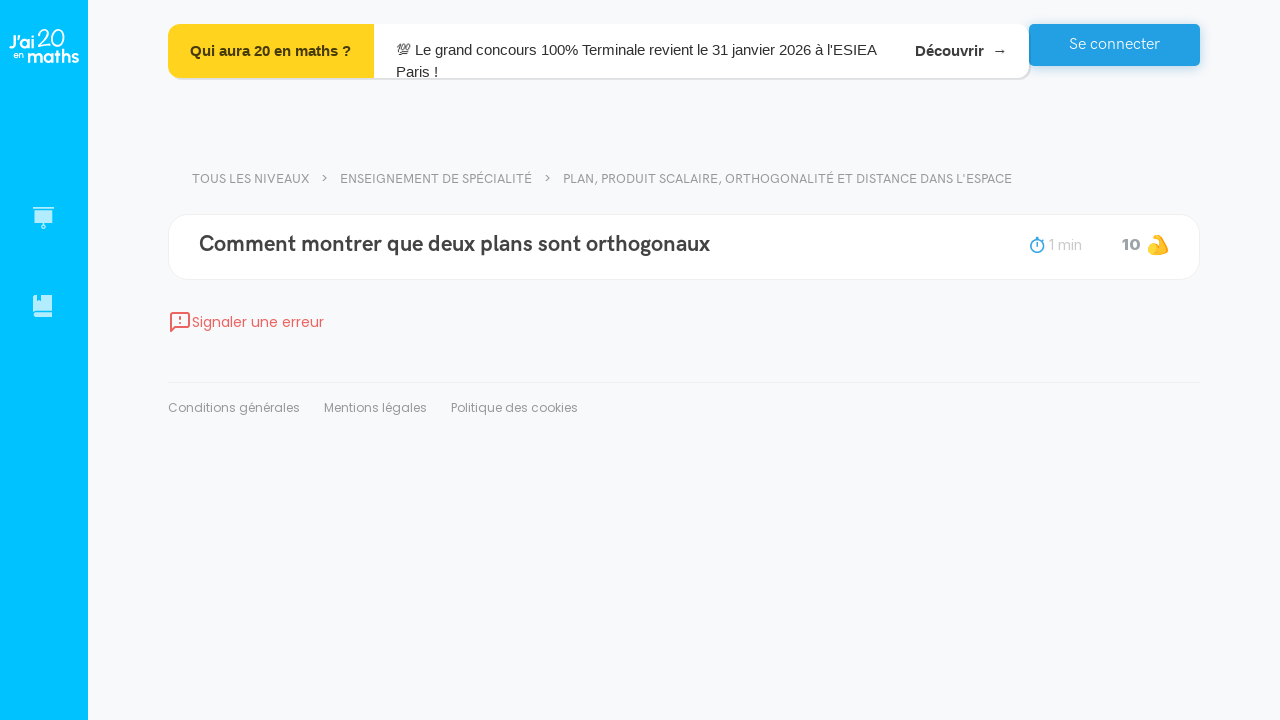

--- FILE ---
content_type: text/html; charset=utf-8
request_url: https://www.jai20enmaths.com/terminale-enseignement-de-specialite/plan-produit-scalaire-orthogonalite-et-distance-dans-l-espace/comment-montrer-que-deux-plans-sont-orthogonaux
body_size: 57976
content:
<!doctype html><html lang="fr" class="notranslate" translate="no" data-reactroot=""><head><title data-rh="true">Comment montrer que deux plans sont orthogonaux - Plan, produit scalaire, orthogonalité et distance dans l&#x27;espace - Enseignement de spécialité - J&#x27;ai 20 en maths</title><meta charSet="utf-8"/><meta name="google" content="notranslate"/><meta name="viewport" content="width=device-width, initial-scale=1, shrink-to-fit=no"/><link rel="apple-touch-icon" sizes="180x180" href="/apple-touch-icon.png"/><link rel="icon" type="image/png" sizes="96x96" href="/favicon-96x96.png"/><link rel="manifest" href="/site.webmanifest"/><link data-chunk="bundle" rel="stylesheet" href="/bundle.9d5c6e7dbd4d9e2a6f59.css"/><link data-chunk="shared-components-AppLayout" rel="stylesheet" href="/2966.fe90d9e80aa4a342c233.css"/><link data-chunk="DocumentPage" rel="stylesheet" href="/3038.1cef989046cb64c49798.css"/><script>
            window.__PRELOADED_STATE__ = {"schoolLevels":{"schoolLevels":[{"_id":"619e27b8969f1b00088bcfa2","rank":0,"slug":"5eme","shortName":"5ème","name":"5ème","seo":{"h1":"Tous les chapitres du programme de maths en 5ème : exercices avec corrections et explications en vidéo.","title":"Maths 5ème Programme - Collège","description":"Retrouve tous les chapitres de maths de 5ème pour réviser ton prochain contrôle ! ✅ Conforme au programme de l'Education Nationale.","footer":"","_id":"61a73e6b685a89000772bcab"},"__v":18,"planningConfiguration":{"recommendedTimePerDay":1800,"recommendedNumberOfDays":7,"_id":"63aca62a1d7085f779e8c9b6","featureEnabled":true},"chapters":[{"_id":"62af22cd9da70026e9cd24e8","slug":"enchainement-d-operations","title":"Enchaînement d'opérations","published":true},{"_id":"6263f85c1c7b4019a0c9b42e","slug":"decouverte-des-nombres-relatifs","title":"Découverte des nombres relatifs","published":true},{"_id":"61a0ebb8e1e6850007c7946d","slug":"geometrie-du-triangle-inegalite-triangulaire","title":"Géométrie du triangle : Inégalité triangulaire","published":true},{"_id":"64bfa5d0f2a57a6ed98a93c6","slug":"geometrie-du-triangle-hauteurs-et-mediatrices-d-un-triangle","title":"Géométrie du triangle : hauteurs et médiatrices d'un triangle","published":true},{"_id":"64c7b5798c8e717b28606d52","slug":"geometrie-du-triangle-somme-des-angles-d-un-triangle","title":"Géométrie du triangle : Somme des angles d'un triangle","published":true},{"_id":"620d3d967526fd00d711e118","slug":"additionner-des-nombres-relatifs","title":"Additionner des nombres relatifs","published":true},{"_id":"619f7d41e1e6850007c779d9","slug":"additionner-et-soustraire-des-nombres-relatifs","title":"Additionner et soustraire des nombres relatifs","published":true},{"_id":"623c89c187f67100e4d5e0fb","slug":"arithmetique","title":"Arithmétique","published":true},{"_id":"627ba9a1e0c7bd364b6026dc","slug":"calcul-litteral","title":"Calcul littéral","published":true},{"_id":"6342896d9ec4c0460ce8c8fb","slug":"rappel-symetrie-axiale","title":"Rappel : Symétrie axiale","published":true},{"_id":"64b7bf64f2a57ada6689f965","slug":"la-symetrie-centrale","title":"La symétrie centrale","published":true},{"_id":"643290b14ff3e7c12cb308b9","slug":"nombres-en-ecriture-fractionnaire","title":"Nombres en écriture fractionnaire","published":true},{"_id":"6444f4465278c4a8da9bd6a4","slug":"les-parallelogrammes","title":"Les parallélogrammes","published":true},{"_id":"64857fc62c7f987a954f4a5b","slug":"proportionnalite","title":"Proportionnalité","published":true},{"_id":"649833213c45d21ac50586b3","slug":"pourcentages","title":"Pourcentages","published":true},{"_id":"64bfba73f2a57a9f2b8a9b49","slug":"perimetres-et-aires","title":"Périmètres et aires","published":true},{"_id":"64d9fb40935ea76c78768549","slug":"statistiques","title":"Statistiques","published":true},{"_id":"64da02c1935ea7711d768ab4","slug":"angles-et-parallelisme","title":"Angles et parallélisme","published":true},{"_id":"6538d988f8a4a71ec66d5cdd","slug":"prisme-droit-et-cylindre","title":"Prisme droit et cylindre","published":true},{"_id":"65967d8589946c45af345218","slug":"programmation-scratch","title":"Programmation : SCRATCH","published":true}],"stage":"collegeLycee","parent":null,"accessible":true,"published":true},{"_id":"5f084c265748520006cc96a3","rank":1,"slug":"4eme","shortName":"4ème","name":"4ème","planningConfiguration":{"recommendedNumberOfDays":7,"recommendedTimePerDay":1800,"_id":"6964cf10be719aa23ae2e98c","featureEnabled":true},"__v":28,"seo":{"footer":"L'intégralité du programme de Maths pour la classe de 4ème se trouve sur J'ai 20 en maths. Le premier chapitre est dédié à des révisions de l'année de 5ème, sur l'addition et la soustraction des nombres relatifs. Le chapitre suivant aborde la multiplication et la division de nombres relatifs. L'élève apprendra ensuite comment additionner et soustraire des nombres rationnels, les fractions. Le professeur Younss Messoudi, de J'ai 20 en maths, vous explique en vidéo comment réaliser la multiplication et la division des fractions. Il pourra réviser durant son année de 4ème en mathématiques le théorème de Pythagore avec sa réciproque. Des exercices corrigés sur les puissances vont l'aider à réviser ses contrôles et viser le 20\u002F20 ! L'élève va aussi trouver des exercices pour préparer ses DS avec les puissances (exposants positifs, négatifs...). Direction les équations pour tester les égalités, savoir résoudre des équations avec des exercices. Sur quadrillage et sans quadrillage, votre enfant va apprendre à construire un point par translation et en définir ses propriétés. Sous forme de problèmes, les élèves de 4ème vont pouvoir découvrir le calcul du volume d'un cône et réaliser le patron d'une pyramide. Les derniers chapitres de l'année vont porter sur le calcul littéral, les triangles semblables et les pourcentages. Avec toutes ces vidéos, ces exercices corrigés et ces QCM, les élèves auront tout pour réussir leur année à coup sûr !","description":"Retrouvez les chapitres de maths de 4ème conformes aux programmes de l'éducation nationale : Pythagore, statistiques, nombres rationnels, fractions… À réviser en vidéo avec des exercices corrigés.","title":"Maths 4ème programme - Quatrième","h1":"Tout pour réviser les chapitres de maths de 4ème : exercices corrigés et vidéos.","_id":"5f5147c60a7943001aad460e"},"chapters":[{"_id":"5f087c065748520006cc970f","slug":"rappels-additionner-et-soustraire-des-nombres-relatifs","title":"Rappels : Additionner et soustraire des nombres relatifs","published":true},{"_id":"5f520b580a7943001aad4e06","slug":"multiplier-et-diviser-des-nombres-relatifs","title":"Multiplier et diviser des nombres relatifs","published":true},{"_id":"5f687af40a7943001aafa7b8","slug":"additionner-et-soustraire-des-nombres-rationnels-fractions","title":"Additionner et soustraire des nombres rationnels (fractions) ","published":true},{"_id":"5f63dbe70a7943001aaf6daf","slug":"multiplier-des-nombres-rationnels-fractions","title":"Multiplier des nombres rationnels (fractions)","published":true},{"_id":"5fb24f051a64b3001acd9c46","slug":"diviser-des-nombres-rationnels-fractions","title":"Diviser des nombres rationnels (fractions)","published":true},{"_id":"5fd3b73686c8a5001b33a736","slug":"priorite-de-calculs-avec-les-nombres-rationnels-fractions","title":"\tPriorité de calculs avec les nombres rationnels ( fractions)","published":true},{"_id":"5f807a709a7e5c0011f85676","slug":"theoreme-de-pythagore-et-sa-reciproque","title":"Théorème de Pythagore et sa réciproque","published":true},{"_id":"623312abb84dcd00d7b0bade","slug":"puissances","title":"Puissances","published":true},{"_id":"5fe45d5a86c8a5001b34ab3e","slug":"proportionnalite","title":"Proportionnalité","published":true},{"_id":"61eb12211c3df500e4985e39","slug":"pourcentages","title":"Pourcentages","published":true},{"_id":"62331b36b84dcd00d7b0caf2","slug":"statistiques","title":"Statistiques","published":true},{"_id":"61e076e67e05e0000864ffe2","slug":"equations","title":"Équations","published":true},{"_id":"5fb5964d1a64b3001acdf602","slug":"translation-et-rotation","title":"Translation et rotation","published":true},{"_id":"5fb596901a64b3001acdf606","slug":"pyramides-et-cones","title":"Pyramides et cônes","published":true},{"_id":"62331325b84dcd00d7b0bbca","slug":"probabilites","title":"Probabilités","published":true},{"_id":"5fc2a98386c8a5001b31eb90","slug":"calcul-litteral","title":"Calcul littéral","published":true},{"_id":"5fd5e6a786c8a5001b33d469","slug":"triangles-semblables","title":"Triangles semblables","published":true},{"_id":"5ffc1f7286c8a5001b366cfe","slug":"notion-de-grandeur-quotient-et-produit","title":"Notion de grandeur quotient et produit","published":true},{"_id":"5ff73d6e86c8a5001b35e06b","slug":"test","title":"Test","published":false}],"stage":"collegeLycee","parent":null,"accessible":true,"published":true},{"_id":"5cb34c6f45012d001090ff55","rank":2,"slug":"3eme","shortName":"3ème","name":"3ème","__v":29,"planningConfiguration":{"recommendedNumberOfDays":7,"recommendedTimePerDay":1800,"_id":"6964cf10be719a72fce2e990","featureEnabled":true},"seo":{"footer":"En troisième, on retrouve des notions essentielles de mathématiques pour terminer le collège. Durant l'année, plusieurs thèmes seront abordés : le théorème de Pythagore et sa réciproque, la géométrie dans le triangle et le théorème de Thalès. Le professeur de J'ai 20 en maths présente aussi la contraposée du théorème de Thalès pour que l'élève réussisse ses exercices. Vient ensuite le chapitre sur les puissances. On retrouve des exercices pour s'entraîner à manipuler les puissances de 10 et donner une écriture scientifique d'un nombre décimal. Dans le thème du développement et de la factorisation, des notions fondamentales sont présentées : les identités remarquables, la double distributivité et les facteurs communs. La suite du programme concerne les fonctions linéaires et les fonctions affines. En vidéo, le professeur va donner à l'élève les clés pour calculer une image et trouver son antécédent. Le chapitre sur les statistiques regroupe des vidéos et exercices sur l'étendue et la médiane d'une série tandis qu'un autre chapitre sera consacré aux pourcentages. Les élèves de 3ème préparent leur examen avec des exercices type brevet, entre autres sur les thèmes des triangles semblables et les homothéties. Pour terminer l'année, les chapitres de géométrie dans l'espace et des nombres en écrites fractionnaires vont aider les élèves de troisième à obtenir le brevet en mathématiques.","description":"Découvrez tous les chapitres de troisième pour préparer le brevet des collèges : théorème de Pythagore, statistiques, image et antécédents, fractions… Chaque notion est présentée en vidéo et se travaille avec des exercices corrigés.","title":"Maths 3ème programme - Troisième","h1":"Cours en vidéo et exercices de maths pour la 3ème.","_id":"5f393f4cf1ae44001a5d2065"},"chapters":[{"_id":"5de939e32c71a4001080f28d","slug":"nombres-en-ecritures-fractionnaires","title":"Nombres en écritures fractionnaires","published":true},{"_id":"5cb34c9745012d001090ff56","slug":"theoreme-de-pythagore-et-sa-reciproque","title":"Théorème de Pythagore et sa réciproque","published":true},{"_id":"6032c2573571c0001a5f7e63","slug":"triangles-semblables","title":"Triangles semblables","published":true},{"_id":"5cc88d34ba651200103c850a","slug":"theoreme-de-thales-et-sa-reciproque","title":"Théorème de Thalès et sa réciproque","published":true},{"_id":"5cd85718410bd40010c59b5e","slug":"trigonometrie-dans-le-triangle-rectangle","title":"Trigonométrie dans le triangle rectangle","published":true},{"_id":"5cdc63cd410bd40010c5a399","slug":"puissances","title":"Puissances","published":true},{"_id":"5d458e976390cc00127963cc","slug":"developpement-et-factorisation","title":"Développement et factorisation","published":true},{"_id":"5cc5f525ba651200103c803f","slug":"equations-et-programme-de-calculs","title":"Équations et programme de calculs","published":true},{"_id":"5d458e556390cc00127963cb","slug":"inequations","title":"Inéquations","published":true},{"_id":"5d089471fb25ab0010c8b987","slug":"notions-de-fonctions","title":"Notions de fonctions","published":true},{"_id":"5ce59c24fb25ab0010c87689","slug":"fonction-lineaire","title":"Fonction linéaire","published":true},{"_id":"5d29d9f10cf55900117e1f6f","slug":"fonction-affine","title":"Fonction affine","published":true},{"_id":"5ce6af87fb25ab0010c87859","slug":"arithmetique","title":"Arithmétique","published":true},{"_id":"5d112230fb25ab0010c8c687","slug":"statistiques","title":"Statistiques","published":true},{"_id":"604d135a3571c0001a60d929","slug":"probabilites","title":"Probabilités","published":true},{"_id":"61df3b017e05e0000864e14f","slug":"la-proportionnalite-et-les-ratios","title":"La proportionnalité et les ratios","published":true},{"_id":"61df39b27e05e0000864dc7d","slug":"pourcentages","title":"Pourcentages","published":true},{"_id":"5d39556c0cf55900117e3d57","slug":"homotheties-agrandissement-et-reduction","title":"Homothéties ( Agrandissement et réduction)","published":true},{"_id":"5d3953890cf55900117e3d48","slug":"geometrie-dans-l-espace-et-sections","title":"Géométrie dans l'espace et sections","published":true},{"_id":"61e5c50a7e05e0000865e6aa","slug":"vitesse-distance-et-temps","title":"Vitesse-distance et temps","published":true}],"stage":"collegeLycee","parent":null,"accessible":true,"published":true},{"_id":"5a3d87cd8e4da500112e7c93","rank":3,"slug":"seconde","shortName":"Seconde","name":"Seconde","__v":24,"planningConfiguration":{"recommendedNumberOfDays":7,"recommendedTimePerDay":2700,"_id":"6964cf10be719a7290e2e992","featureEnabled":true},"seo":{"description":"Retrouvez tous les chapitres de maths de la classe de seconde, l'entrée au lycée ! Fonction inverse, géométrie plane, fonctions affines et polynômes du 2nd degré... Le tout expliqué en vidéo et à appliquer avec des exercices corrigés.","title":"Maths seconde programme - 2nde","footer":"Choisissez le chapitre à réviser en classe de seconde. L'année commence par des révisions de l'année précédente avec les chapitres sur les intervalles, valeurs absolues et les ensembles de nombres. Vient ensuite le chapitre sur le calcul littéral pour apprendre à développer les identités remarquables, factoriser et développer sans se tromper. Un autre chapitre est consacré au calcul numérique : puissances, racines carrées et calcul fractionnaire. On peut retrouver des vidéos pour comprendre la méthode des calculs numériques avec des racines carrées et des exercices corrigés sur les fractions. Le chapitre suivant regroupe les notions liées aux vecteurs. L'objectif est d'apprendre à utiliser la relation de Chasles, trouver les coordonnées de points et déterminer la nature d'un triangle. En mathématiques, l'année de 2nde est aussi l'occasion d'introduire de nouvelles notions du programme : les fonctions inverses, racine carrée et homographique. Un autre chapitre permet aux élèves de seconde de réviser les équations cartésiennes d'une droite et les systèmes linéaires. Le professeur de J'ai 20 en maths présente ensuite un thème dédié aux informations chiffrées : coefficient multiplicateur, taux réciproque ou bien taux d'évolution. Équations et inéquations rappellent des notions de classe de 3ème et le dernier chapitre portera sur les nombres entiers et premiers. L'objectif ? Démontrer qu'un nombre est premier ou non et décomposer un produit en facteurs multiples.","h1":"Cours vidéo, exercices corrigés et exercices type contrôle de maths pour la seconde.","_id":"5f39417bf1ae44001a5d260f"},"chapters":[{"_id":"5b509d25e5bcf4000f122ea1","slug":"ensembles-de-nombres-intervalles-et-valeurs-absolues","title":"Ensembles de nombres, intervalles et valeurs absolues","published":true},{"_id":"5d0cfe38fb25ab0010c8bf96","slug":"calcul-litteral-developpement-factorisation-identites-remarquables","title":"Calcul littéral :  développement, factorisation, identités remarquables","published":true},{"_id":"5caa10ad45012d001090ee8e","slug":"calcul-numerique-les-puissances-le-calcul-fractionnaire-et-les-racines-carrees","title":"Calcul numérique : les puissances, le calcul fractionnaire et les racines carrées","published":true},{"_id":"5cc5f918ba651200103c8044","slug":"equations-et-inequations","title":"Equations et inéquations ","published":true},{"_id":"5d8d1decbf269a001017021f","slug":"geometrie-plane-orthogonalite-trigonometrie","title":"Géométrie plane : Orthogonalité, Trigonométrie ","published":true},{"_id":"5b0d3a5033467200119763df","slug":"vecteurs-du-plan-premiere-partie","title":"Vecteurs du plan : première Partie","published":true},{"_id":"5b0d3a6e33467200119763e0","slug":"vecteurs-du-plan-deuxieme-partie-geometrie-analytique-coordonnees-des-vecteurs-dans-une-base-orthonormee","title":"Vecteurs du plan : deuxième partie Géométrie analytique . Coordonnées des vecteurs dans une base orthonormée","published":true},{"_id":"5b3902a1e5bcf4000f122411","slug":"variations-et-extremums-des-fonctions-lecture-graphique-fonctions-paires-et-impaires","title":"Variations et extremums des fonctions. Lecture graphique . Fonctions paires et impaires","published":true},{"_id":"5a3d88818e4da500112e7c95","slug":"fonctions-affines-tableaux-de-signes-inequations-produit-et-inequations-quotient","title":"Fonctions affines. Tableaux de signes . Inéquations produit et Inéquations quotient","published":true},{"_id":"5b06a31b3346720011976139","slug":"fonction-de-reference-la-fonction-carree-fleftxrightx2","title":"Fonction de référence : La fonction carrée $f\\left(x\\right)=x^{2}$","published":true},{"_id":"5b0064b8d9364d0010f24529","slug":"fonction-polynome-du-second-degre-fleftxrightax2-bxc","title":"Fonction polynôme du second degré : $f\\left(x\\right)=ax^{2} +bx+c$ ","published":false},{"_id":"5ef104eb685183000722d32b","slug":"fonction-de-reference-la-fonction-racine-carree-fleftxrightsqrtx","title":"Fonction de référence : La fonction racine carrée $f\\left(x\\right)=\\sqrt{x}$","published":true},{"_id":"5b07081f334672001197614b","slug":"fonction-de-reference-la-fonction-inverse-fleftxrightfrac1x","title":"Fonction de référence : la fonction inverse $f\\left(x\\right)=\\frac{1}{x}$","published":true},{"_id":"5fdbbac286c8a5001b3448fd","slug":"fonction-de-reference-la-fonction-racine-cube-fleftxrightx3","title":"Fonction de référence : La fonction racine cube $f\\left(x\\right)=x^{3}$","published":true},{"_id":"5b052f2dd9364d0010f24564","slug":"fonction-homographique-fleftxrightfracaxbcxd","title":"Fonction homographique : $f\\left(x\\right)=\\frac{ax+b}{cx+d} $","published":true},{"_id":"5ca71bf745012d001090ea88","slug":"information-chiffree","title":"Information chiffrée","published":true},{"_id":"5b48fb2fe5bcf4000f122ac5","slug":"statistiques","title":"Statistiques","published":true},{"_id":"5b58557de5bcf4000f122f02","slug":"probabilites","title":"Probabilités","published":true},{"_id":"5cc5dea5ba651200103c8005","slug":"equations-cartesiennes-d-une-droite-et-les-systemes-lineaires","title":"Équations cartésiennes d'une droite  et les systèmes linéaires ","published":true},{"_id":"5cceecd5ba651200103c8f4f","slug":"nombres-entiers-et-nombres-premiers-arithmetique","title":"Nombres entiers et nombres premiers : arithmétique","published":true},{"_id":"5b545299e5bcf4000f122ed7","slug":"intervalle-de-fluctuation-et-intervalle-de-confiance","title":"Intervalle de fluctuation et intervalle de confiance","published":false}],"stage":"collegeLycee","parent":null,"accessible":true,"published":true},{"_id":"5f2817916c11759bdab0240f","name":"1ère","shortName":"1ère","slug":"1ere","rank":3,"seo":{"footer":"","description":"","h1":"","title":"","_id":"64c3bd0bf2a57ab2f58ad732"},"chapters":[],"stage":"collegeLycee","parent":null,"accessible":true,"published":true,"children":[{"_id":"5869180622e8a6f4f5207466","name":"1ère Spécialité","shortName":"Spécialité","slug":"1ere-specialite","rank":4,"__v":17,"planningConfiguration":{"recommendedTimePerDay":3600,"recommendedNumberOfDays":7,"_id":"687c03249b34414c232eb508","featureEnabled":true},"seo":{"h1":"Vidéos, exercices corrigés et type DS pour la 1ère Spécialité mathématiques.","title":"Maths 1ère spécialité programme - Première","description":"Tous les chapitres du nouveau programme de 1ère Spécialité Maths pour réviser. Au programme de la première : exercices corrigés, vidéos explicatives et exercices type contrôle. Toutes les notions fondamentales sont expliquées.","footer":"Les 1ères Spécialité Maths peuvent retrouver le programme de la réforme en vidéos, exercices corrigés et exercices type devoir. Le premier chapitre à travailler concerne le discriminant, le second degré et la forme canonique. Deux thèmes sont dédiés à la dérivation : dérivation usuelle, produit u x v, vecteur directeur, étude du sens de variation et lecture graphique... Les équations avec cosinus et sinus se trouvent dans le chapitre sur les fonctions trigonométriques. Si un lycéen ne comprend pas le produit scalaire, il peut trouver des vidéos et exercices sur le sujet adaptés à son niveau. Réviser la formule d'AL-KASHI n'a jamais été aussi simple en 1ère Spé Maths ! L'objectif des chapitres suivants est de calculer les termes de suites explicites, récurrentes, arithmétiques et géométriques. Pour la fin de l'année, les Premières Spécialité travailleront les probabilités conditionnelles et apprendront à déterminer si deux événements sont indépendants. Pour cela, ils pourront se servir des arbres pondérés et des formules sur les probabilités totales. Le dernier chapitre est consacré aux variables aléatoires. Des exercices sous forme de problèmes inciteront les élèves à maîtriser l'écart type et l'espérance d'une série de données.","_id":"5f3940c3f1ae44001a5d21fe"},"chapters":[{"_id":"687bff3a9b3441319a2eacd4","slug":"font-colorredb-epreuve-anticipee-de-mathematiques-bac-2026-sujet-0-b-font","title":"\u003CFONT color=\"red\"\u003E\u003Cb\u003E  Épreuve anticipée de mathématiques (Bac 2026) Sujet 0\u003C\u002Fb\u003E\u003C\u002FFONT\u003E","published":true},{"_id":"5f96fdca9a7e5c0011fa0704","slug":"second-degre-partie-1-forme-canonique-forme-factorisee-redtextsans-la-notion-de-discriminant","title":"Second degré (partie 1) : forme canonique, forme factorisée (sans la notion de discriminant)","published":true},{"_id":"58691946c892f5165491657c","title":"Second degré (partie 2) : introduction et utilisation de la notion du discriminant","slug":"second-degre-partie-2-purpletextintroduction-et-utilisation-de-la-notion-du-discriminant","published":true},{"_id":"59672dcac4a7f80013c592f9","slug":"geometrie-reperee-equation-de-droite-vecteur-normal-et-equation-de-cercle","title":"Géométrie repérée : équation de droite, vecteur normal et équation de cercle","published":true},{"_id":"589f2be3a6b4cbd87f7e92be","title":"Dérivation","slug":"derivation","published":true},{"_id":"5dd19c43f9b95000106a4143","title":"Applications de la dérivation","slug":"applications-de-la-derivation","published":true},{"_id":"59672de1c4a7f80013c592fc","slug":"fonctions-trigonometriques","title":"Fonctions trigonométriques","published":true},{"_id":"59672deac4a7f80013c592fd","slug":"statistiques","title":"Statistiques","published":true},{"_id":"59672dfec4a7f80013c592ff","slug":"produit-scalaire","title":"Produit scalaire","published":true},{"_id":"59672e16c4a7f80013c59300","slug":"premieres-notions-sur-les-suites-numeriques","title":"Premières notions sur les suites numériques","published":true},{"_id":"59672e21c4a7f80013c59301","slug":"suites-arithmetiques-et-geometriques","title":"Suites arithmétiques et géométriques","published":true},{"_id":"5cf6e13ffb25ab0010c897fc","title":"Fonction exponentielle","slug":"fonction-exponentielle","published":true},{"_id":"5d107e25fb25ab0010c8c63e","title":"Probabilités conditionnelles et indépendance","slug":"probabilites-conditionnelles-et-independance","published":true},{"_id":"5d2cc9cc0cf55900117e2545","slug":"variables-aleatoires","title":"Variables aléatoires","published":true},{"_id":"59672dbec4a7f80013c592f8","slug":"variations-des-fonctions-associees","title":"Variations des fonctions associées","published":false},{"_id":"59672dd0c4a7f80013c592fa","slug":"angles-orientes","title":"Angles orientés","published":true},{"_id":"59672df1c4a7f80013c592fe","slug":"probabilites","title":"Probabilités","published":false},{"_id":"5dd30d83c1b17c0011722dfc","slug":"algorithmes-et-language-python","title":"Algorithmes et language Python","published":false}],"stage":"collegeLycee","parent":"5f2817916c11759bdab0240f","accessible":true,"published":true},{"_id":"631b91ac23d42975f443abaf","seo":{"footer":"","h1":"","title":"","_id":"631b91ac23d4290a3843abb0"},"rank":5,"slug":"1ere-enseignement-scientifique","shortName":"Enseignement scientifique","name":"1ère Enseignement Scientifique ","planningConfiguration":{"recommendedNumberOfDays":7,"recommendedTimePerDay":3600,"_id":"5e6eabd6b0c39a00109d3a01","featureEnabled":true},"__v":6,"chapters":[{"_id":"6883f5ca724aed523845a9c6","slug":"font-colorredb-epreuve-anticipee-de-mathematiques-bac-2026-sujet-0-enseignement-specifique-b-font","title":"\u003CFONT color=\"red\"\u003E\u003Cb\u003E  Épreuve anticipée de mathématiques (Bac 2026) Sujet 0 ENSEIGNEMENT Spécifique\u003C\u002Fb\u003E\u003C\u002FFONT\u003E","published":true},{"_id":"644d26fd2f96f45963315f4b","slug":"fonctions-affines","title":"Fonctions affines","published":true},{"_id":"644e904f2f96f4618c319ade","slug":"suites-arithmetiques","title":"Suites arithmétiques","published":true},{"_id":"644c27c12f96f4323a312c8a","slug":"suites-geometriques","title":"Suites géométriques","published":true},{"_id":"631b91e623d4294f8043ac52","slug":"derivation-et-variations-globales","title":"Dérivation et variations globales","published":true},{"_id":"644eb2582f96f4b9f931ad96","slug":"fonctions-exponentielles","title":"Fonctions exponentielles","published":true},{"_id":"646a3dbfd8d41531c0618c01","slug":"phenomenes-aleatoires-probabilites-conditionnelles","title":"Phénomènes aléatoires : probabilités conditionnelles","published":true},{"_id":"64de7c58935ea7aa0e777caf","slug":"information-chiffree","title":"Information chiffrée","published":true}],"stage":"collegeLycee","parent":"5f2817916c11759bdab0240f","accessible":true,"published":true},{"_id":"5f23f32c325acd0007af495b","rank":6,"slug":"1ere-sti2d","shortName":"STI2D","name":"1ère STI2D","__v":2,"planningConfiguration":{"recommendedTimePerDay":3600,"recommendedNumberOfDays":7,"_id":"5fa5af089a7e5c0011fc152f","featureEnabled":true},"seo":{"h1":"Révisions en vidéo et exercices corrigés de maths pour la 1ère STI2D.","title":"Maths 1ère STI2D - Programme","description":"Tout pour réviser les maths de 1ère STI2D. Notions fondamentales en vidéo, exercices et exercices types E3C. Conforme au programme de l'éducation nationale et réalisé par des profs de mathématiques.","footer":"En 1ère STI2D, le programme de l'année commence par deux chapitres sur les automatismes. Plusieurs notions seront travaillées : proportions, calcul numérique et algébrique, taux d'évolution et pourcentage. Les fonctions seront travaillées dans 3 chapitres dédiés. L'élève pourra trouver graphiquement une équation de droite puis réviser les taux de variation avant de passer au chapitre sur les polynômes du 2n degré. Difficile de trouver comment déterminer l'axe d'une fonction ? Le professeur de J'ai 20 en maths apporte son aide grâce aux vidéos et aux exercices corrigés. Autres notions importantes de la classe de 1ère STI2D : les probabilités conditionnelles. Les tableaux croisés d'effectifs facilitent la résolution des exercices type E3C. Les variables aléatoires font partie du dernier chapitre. L'objectif est d'apprendre à calculer une espérance, déterminer une loi de Bernouilli et répéter des épreuves aléatoires de Bernouilli. Pour terminer, les enseignements de spécialité approfondissent des notions telles que les primitives, la trigonométrie ou bien le produit scalaire. ","_id":"5f3940cef1ae44001a5d2236"},"chapters":[{"_id":"5dc5c57c0027c9001145e880","slug":"automatismes-proportions-pourcentages-et-taux-d-evolution","title":"Automatismes : proportions, pourcentages et taux d'évolution","published":true},{"_id":"5dc5c92f0027c9001145e89c","slug":"automatismes-calcul-numerique-et-algebrique","title":"Automatismes : calcul numérique et algébrique  ","published":true},{"_id":"63d6d78fc56935153446c993","slug":"automatismes-qcm-bilan-pour-les-controles-en-classe","title":"Automatismes : QCM bilan pour les contrôles en classe","published":true},{"_id":"5dbc45792b9fc30010cf6458","slug":"suites-numeriques","title":"Suites numériques","published":true},{"_id":"5e7770224d9efa001072853d","slug":"generalites-sur-les-fonctions","title":"Généralités sur les fonctions","published":true},{"_id":"5e5cc2f0feec61001055bc4c","slug":"fonctions-polynomes-de-degre-2","title":"Fonctions polynômes de degré 2","published":true},{"_id":"5e7a334c4d9efa0010729210","slug":"fonctions-polynomes-de-degre-3","title":"Fonctions polynômes de degré 3","published":true},{"_id":"5dbefa532b9fc30010cf6c2f","slug":"derivation","title":"Dérivation","published":true},{"_id":"5e5eb78efeec61001055cad8","slug":"probabilites-conditionnelles","title":"Probabilités conditionnelles ","published":true},{"_id":"5e6eac13b0c39a00109d3a2f","slug":"variables-aleatoires","title":"Variables aléatoires","published":true}],"stage":"collegeLycee","parent":"5f2817916c11759bdab0240f","accessible":true,"published":true,"children":[{"_id":"5f3a471707718c89b8d5f952","rank":6,"slug":"1ere-sti2d-enseignement-de-specialite","shortName":"Enseignement de spécialité","name":"1ère STI2D - Enseignement de spécialité","__v":4,"seo":{"h1":"Tous les cours de l'enseignement de spécialité maths en 1ère STI2D.","title":"Maths 1ère STI2D - Enseignement de spécialité","description":"","footer":"","_id":"5f3940cef1ae44001a5d2236"},"chapters":[{"_id":"5fa5557b9a7e5c0011fbd654","slug":"derivation-partie-enseignement-de-specialite","title":"Dérivation : Partie enseignement de spécialité","published":true},{"_id":"5f243141325acd0007af5319","slug":"primitives","title":"Primitives","published":true},{"_id":"5f243160325acd0007af531d","slug":"trigonometrie","title":"Trigonométrie","published":true},{"_id":"5f24316f325acd0007af531f","slug":"produit-scalaire","title":"Produit scalaire","published":true},{"_id":"5f73444b0a7943001ab0f1c7","slug":"les-fonctions-circulaires-ou-les-fonctions-trigonometriques","title":"Les fonctions circulaires ou les fonctions trigonométriques","published":true},{"_id":"5fa5aa5d9a7e5c0011fc0d24","slug":"les-nombres-complexes","title":"Les nombres complexes","published":true}],"stage":"collegeLycee","parent":"5f23f32c325acd0007af495b","accessible":true,"published":true}]},{"_id":"5e905294ef087568a346310d","rank":7,"slug":"1ere-stmg","shortName":"STMG","name":"1ère STMG","__v":8,"planningConfiguration":{"recommendedNumberOfDays":7,"recommendedTimePerDay":1800,"_id":"6964cf10be719a51ffe2e99d","featureEnabled":true},"seo":{"h1":"","title":"","description":"","footer":"","_id":"5f3940b4f1ae44001a5d21ca"},"chapters":[{"_id":"5dc5c92f0027c9001145e89c","slug":"automatismes-calcul-numerique-et-algebrique","title":"Automatismes : calcul numérique et algébrique  ","published":true},{"_id":"5dc5c57c0027c9001145e880","slug":"automatismes-proportions-pourcentages-et-taux-d-evolution","title":"Automatismes : proportions, pourcentages et taux d'évolution","published":true},{"_id":"5dbc45792b9fc30010cf6458","slug":"suites-numeriques","title":"Suites numériques","published":true},{"_id":"5e7770224d9efa001072853d","slug":"generalites-sur-les-fonctions","title":"Généralités sur les fonctions","published":true},{"_id":"5e5cc2f0feec61001055bc4c","slug":"fonctions-polynomes-de-degre-2","title":"Fonctions polynômes de degré 2","published":true},{"_id":"5e7a334c4d9efa0010729210","slug":"fonctions-polynomes-de-degre-3","title":"Fonctions polynômes de degré 3","published":true},{"_id":"5dbefa532b9fc30010cf6c2f","slug":"derivation","title":"Dérivation","published":true},{"_id":"5e5eb78efeec61001055cad8","slug":"probabilites-conditionnelles","title":"Probabilités conditionnelles ","published":true},{"_id":"5e6eac13b0c39a00109d3a2f","slug":"variables-aleatoires","title":"Variables aléatoires","published":true}],"stage":"collegeLycee","parent":"5f2817916c11759bdab0240f","accessible":true,"published":true},{"_id":"5e92f4a149a1b3881518251b","rank":7,"slug":"1ere-st2s","shortName":"ST2S","name":"1ère ST2S","__v":8,"planningConfiguration":{"recommendedNumberOfDays":7,"recommendedTimePerDay":2700,"_id":"6964cf10be719a5bfde2e99f","featureEnabled":true},"seo":{"footer":"","description":"","title":"","h1":"","_id":"5f3940dbf1ae44001a5d2269"},"chapters":[{"_id":"5dc5c57c0027c9001145e880","slug":"automatismes-proportions-pourcentages-et-taux-d-evolution","title":"Automatismes : proportions, pourcentages et taux d'évolution","published":true},{"_id":"5dc5c92f0027c9001145e89c","slug":"automatismes-calcul-numerique-et-algebrique","title":"Automatismes : calcul numérique et algébrique  ","published":true},{"_id":"5dbc45792b9fc30010cf6458","slug":"suites-numeriques","title":"Suites numériques","published":true},{"_id":"5e7770224d9efa001072853d","slug":"generalites-sur-les-fonctions","title":"Généralités sur les fonctions","published":true},{"_id":"5e5cc2f0feec61001055bc4c","slug":"fonctions-polynomes-de-degre-2","title":"Fonctions polynômes de degré 2","published":true},{"_id":"5e7a334c4d9efa0010729210","slug":"fonctions-polynomes-de-degre-3","title":"Fonctions polynômes de degré 3","published":true},{"_id":"5dbefa532b9fc30010cf6c2f","slug":"derivation","title":"Dérivation","published":true},{"_id":"5e5eb78efeec61001055cad8","slug":"probabilites-conditionnelles","title":"Probabilités conditionnelles ","published":true},{"_id":"5e6eac13b0c39a00109d3a2f","slug":"variables-aleatoires","title":"Variables aléatoires","published":true}],"stage":"collegeLycee","parent":"5f2817916c11759bdab0240f","accessible":true,"published":true},{"_id":"5dbc453c2b9fc30010cf6457","rank":8,"slug":"1ere-stl","shortName":"STL","name":"1ère STL","__v":8,"planningConfiguration":{"recommendedNumberOfDays":7,"recommendedTimePerDay":2700,"_id":"6964cf10be719a8bb3e2e9a1","featureEnabled":true},"seo":{"footer":"","description":"","title":"","h1":"","_id":"5f3940e4f1ae44001a5d229e"},"chapters":[{"_id":"5dc5c57c0027c9001145e880","slug":"automatismes-proportions-pourcentages-et-taux-d-evolution","title":"Automatismes : proportions, pourcentages et taux d'évolution","published":true},{"_id":"5dc5c92f0027c9001145e89c","slug":"automatismes-calcul-numerique-et-algebrique","title":"Automatismes : calcul numérique et algébrique  ","published":true},{"_id":"5dbc45792b9fc30010cf6458","slug":"suites-numeriques","title":"Suites numériques","published":true},{"_id":"5e7770224d9efa001072853d","slug":"generalites-sur-les-fonctions","title":"Généralités sur les fonctions","published":true},{"_id":"5e5cc2f0feec61001055bc4c","slug":"fonctions-polynomes-de-degre-2","title":"Fonctions polynômes de degré 2","published":true},{"_id":"5e7a334c4d9efa0010729210","slug":"fonctions-polynomes-de-degre-3","title":"Fonctions polynômes de degré 3","published":true},{"_id":"5dbefa532b9fc30010cf6c2f","slug":"derivation","title":"Dérivation","published":true},{"_id":"5e5eb78efeec61001055cad8","slug":"probabilites-conditionnelles","title":"Probabilités conditionnelles ","published":true},{"_id":"5e6eac13b0c39a00109d3a2f","slug":"variables-aleatoires","title":"Variables aléatoires","published":true}],"stage":"collegeLycee","parent":"5f2817916c11759bdab0240f","accessible":true,"published":true,"children":[{"_id":"5f3a488207718c89b8d5faa7","rank":8,"slug":"1ere-stl-enseignement-de-specialite","shortName":"Enseignement de spécialité","name":"1ère STL - Enseignement de spécialité","__v":8,"planningConfiguration":{"recommendedTimePerDay":3600,"recommendedNumberOfDays":7,"_id":"5e6eabd6b0c39a00109d3a01","featureEnabled":true},"seo":{"footer":"","description":"","title":"Maths 1ère STL - Programme spécialité","h1":"Tous les chapitres de l'enseignement de spécialité en 1ère STL.","_id":"5f3940e4f1ae44001a5d229e"},"chapters":[{"_id":"5fa5557b9a7e5c0011fbd654","slug":"derivation-partie-enseignement-de-specialite","title":"Dérivation : Partie enseignement de spécialité","published":true},{"_id":"5f243141325acd0007af5319","slug":"primitives","title":"Primitives","published":true},{"_id":"5f243160325acd0007af531d","slug":"trigonometrie","title":"Trigonométrie","published":true},{"_id":"5f24316f325acd0007af531f","slug":"produit-scalaire","title":"Produit scalaire","published":true},{"_id":"5f73444b0a7943001ab0f1c7","slug":"les-fonctions-circulaires-ou-les-fonctions-trigonometriques","title":"Les fonctions circulaires ou les fonctions trigonométriques","published":true},{"_id":"5fa5aa5d9a7e5c0011fc0d24","slug":"les-nombres-complexes","title":"Les nombres complexes","published":true}],"stage":"collegeLycee","parent":"5dbc453c2b9fc30010cf6457","accessible":true,"published":true}]},{"_id":"5e92f46049a1b388151824fc","rank":9,"slug":"1ere-std2a","shortName":"STD2A","name":"1ère STD2A","__v":8,"planningConfiguration":{"recommendedNumberOfDays":7,"recommendedTimePerDay":2700,"_id":"6964cf10be719a371ae2e9a5","featureEnabled":true},"seo":{"footer":"","description":"","title":"","h1":"","_id":"5f3940edf1ae44001a5d234f"},"chapters":[{"_id":"5dc5c57c0027c9001145e880","slug":"automatismes-proportions-pourcentages-et-taux-d-evolution","title":"Automatismes : proportions, pourcentages et taux d'évolution","published":true},{"_id":"5dc5c92f0027c9001145e89c","slug":"automatismes-calcul-numerique-et-algebrique","title":"Automatismes : calcul numérique et algébrique  ","published":true},{"_id":"5dbc45792b9fc30010cf6458","slug":"suites-numeriques","title":"Suites numériques","published":true},{"_id":"5e7770224d9efa001072853d","slug":"generalites-sur-les-fonctions","title":"Généralités sur les fonctions","published":true},{"_id":"5e5cc2f0feec61001055bc4c","slug":"fonctions-polynomes-de-degre-2","title":"Fonctions polynômes de degré 2","published":true},{"_id":"5e7a334c4d9efa0010729210","slug":"fonctions-polynomes-de-degre-3","title":"Fonctions polynômes de degré 3","published":true},{"_id":"5dbefa532b9fc30010cf6c2f","slug":"derivation","title":"Dérivation","published":true},{"_id":"5e5eb78efeec61001055cad8","slug":"probabilites-conditionnelles","title":"Probabilités conditionnelles ","published":true},{"_id":"5e6eac13b0c39a00109d3a2f","slug":"variables-aleatoires","title":"Variables aléatoires","published":true}],"stage":"collegeLycee","parent":"5f2817916c11759bdab0240f","accessible":true,"published":true},{"_id":"5e92f48149a1b3881518250b","rank":10,"slug":"1ere-sthr","shortName":"STHR","name":"1ère STHR","__v":8,"planningConfiguration":{"recommendedNumberOfDays":7,"recommendedTimePerDay":1800,"_id":"6964cf10be719ac1fee2e9a7","featureEnabled":true},"seo":{"footer":"","description":"","title":"","h1":"","_id":"5f3940f6f1ae44001a5d2384"},"chapters":[{"_id":"5dc5c57c0027c9001145e880","slug":"automatismes-proportions-pourcentages-et-taux-d-evolution","title":"Automatismes : proportions, pourcentages et taux d'évolution","published":true},{"_id":"5dc5c92f0027c9001145e89c","slug":"automatismes-calcul-numerique-et-algebrique","title":"Automatismes : calcul numérique et algébrique  ","published":true},{"_id":"5dbc45792b9fc30010cf6458","slug":"suites-numeriques","title":"Suites numériques","published":true},{"_id":"5e7770224d9efa001072853d","slug":"generalites-sur-les-fonctions","title":"Généralités sur les fonctions","published":true},{"_id":"5e5cc2f0feec61001055bc4c","slug":"fonctions-polynomes-de-degre-2","title":"Fonctions polynômes de degré 2","published":true},{"_id":"5e7a334c4d9efa0010729210","slug":"fonctions-polynomes-de-degre-3","title":"Fonctions polynômes de degré 3","published":true},{"_id":"5dbefa532b9fc30010cf6c2f","slug":"derivation","title":"Dérivation","published":true},{"_id":"5e5eb78efeec61001055cad8","slug":"probabilites-conditionnelles","title":"Probabilités conditionnelles ","published":true},{"_id":"5e6eac13b0c39a00109d3a2f","slug":"variables-aleatoires","title":"Variables aléatoires","published":true}],"stage":"collegeLycee","parent":"5f2817916c11759bdab0240f","accessible":true,"published":true}]},{"_id":"5f2818256c11759bdab0246d","name":"Terminale","shortName":"Terminale","slug":"terminale-","rank":4,"seo":{"h1":"","title":"","description":"","footer":"","_id":"6964cf10be719a6be8e2e996"},"chapters":[],"stage":"collegeLycee","parent":null,"accessible":true,"published":true,"children":[{"_id":"5f281c2c6c11759bdab02629","name":"Terminale","shortName":"Générale","slug":"terminale","rank":1,"planningConfiguration":{"recommendedNumberOfDays":7,"recommendedTimePerDay":3600,"_id":"6964cf10be719aa3b6e2e98e","featureEnabled":true},"seo":{"title":"Maths Terminale programme","h1":"Tout le programme de la Terminale : spécialité, options maths expertes et complémentaires.","description":"Tous les chapitres de la Terminale : enseignement de spécialité, options mathématiques expertes et complémentaires. Un programme complet pour réviser : exercices adaptés à ton niveau, notions en vidéo et exercices corrigés. Tout pour réussir le bac.","footer":"L'année de la terminale est riche d'apprentissages. Il est possible de choisir la spécialité maths et l'option maths expertes ou la spécialité maths complémentaires. La spécialité maths dure 6h chaque semaine et regroupe des chapitres nécessaires aux formations post-bac scientifiques. La trigonométrie, la géométrie dans l'espace, l'algorithmique et la programmation sont certaines des notions découvertes pendant la spécialité maths de terminale générale. L'option maths expertes est destinée aux élèves intéressés par les mathématiques qui souhaitent aller dans des formations où les maths sont prédominantes (ingénierie...). 3h par semaine, les élèves travailleront les maths au lycée avec les chapitres sur le calcul matriciel, l'arithmétique ou les nombres complexes. L'option maths complémentaires s'adresse plutôt aux élèves qui ne souhaitent pas continuer avec la spécialité maths mais qui auront quand même besoin de maths dans leur scolarité post bac (études médicales, sciences sociales ou économiques). Les chapitres abordent les mathématiques par thème et non pas contenu comme auparavant. Les chapitres abordés sont l'algèbre élémentaire, l'analyse appliquée, les pourcentages et les évolutions, les probabilités et statistiques ainsi que l'algorithmique et la programmation.","_id":"6964cf10be719a45d0e2e98d"},"chapters":[],"stage":"collegeLycee","parent":"5f2818256c11759bdab0246d","accessible":true,"published":true,"children":[{"_id":"5e8f7eef4232ea0011c30b43","rank":11,"slug":"terminale-option-maths-complementaires","shortName":"Option mathématiques complémentaires","name":"Terminale - Option mathématiques complémentaires","optional":true,"__v":10,"seo":{"h1":"Révisions en vidéo et exercices corrigés pour l'option Maths complémentaires de Terminale.","title":"Option maths complémantaires programme","description":"Tout le programme de mathématiques complémentaires pour réviser les cours. Vidéos, exercices corrigés et QCM : réviser les maths avec les programmes de la nouvelle réforme.","footer":"Les terminales maths complémentaires peuvent réviser les 10 chapitres de la réforme du bac 2021 sur J'ai 20 en maths. Le premier chapitre est dédié aux suites et aux limites. C'est l'occasion de réviser le théorème des gendarmes, le théorème de comparaison et les suites géométriques et arithmétiques avec des exercices. Ensuite, le chapitre sur les limites et la continuité propose des exercices types pour s'entrainer aux contrôles. Le chapitre sur la dérivabilité des fonctions permet aux Terminales option Mathématiques Complémentaires de réviser les dérivées composées sous toutes ses formes. Vient ensuite le chapitre sur le logarithme népérien. Un problème pour étudier les variations de la fonction x sur ln de x ? Pas de soucis, les exercices permettent à chacun de s'entrainer à son rythme. Le 5ème chapitre de Tle option Maths Complémentaires concerne les primitives et équations différentielles tandis que le 6ème chapitre aborde la convexité. Par la suite, le chapitre sur les statistiques à deux variables permettent aux élèves d'apprendre à se servir de leur calculatrice. Une vidéo montrent comme calculer les moindres carrés avec une calculatrice Casio. L'avant dernier chapitre aide à comprendre les lois de probabilités discrètes. Comment reconnaître un schéma de Bernouilli ? Comme identifier une loi uniforme discrète ? Tout autant de questions que peuvent se poser les élèves de Terminale avant le baccalauréat. Le dernier chapitre concerne les lois de probabilités à densité.","_id":"5f394100f1ae44001a5d23b9"},"chapters":[{"_id":"5e8f7f024232ea0011c30b51","slug":"suites-et-limites","title":"Suites et limites","published":true},{"_id":"5ea3f1cad9c44d001a32e76b","slug":"limites-et-continuite","title":"Limites et continuité","published":true},{"_id":"5f1e86135748520006cd5a24","slug":"derivabilite-des-fonctions","title":"Dérivabilité des fonctions","published":true},{"_id":"5ea320eed9c44d001a32e0f1","slug":"fonction-logarithme-neperien","title":"Fonction logarithme népérien","published":true},{"_id":"5eecfcd98bde0a0007ec5ac6","slug":"primitives-et-equations-differentielles","title":"Primitives et équations différentielles","published":true},{"_id":"5f22d662325acd0007af2f21","slug":"convexite","title":"Convexité","published":true},{"_id":"5f21633f9822c00006a88479","slug":"integration","title":"Intégration","published":false},{"_id":"5ef0a9ff685183000722c083","slug":"statistiques-a-deux-variables","title":"Statistiques à deux variables","published":true},{"_id":"5ef702b4685183000723158e","slug":"lois-de-probabilites-discretes","title":"Lois de probabilités discrètes","published":true},{"_id":"5eed28658bde0a0007ec5f5b","slug":"lois-de-probabilites-a-densite","title":"Lois de probabilités à densité","published":true},{"_id":"5f5e792c0a7943001aae9e10","slug":"les-primitives","title":"Les primitives","published":false}],"stage":"collegeLycee","parent":"5f281c2c6c11759bdab02629","accessible":true,"published":true},{"_id":"5e8f093a4232ea0011c2fd6d","rank":12,"slug":"terminale-enseignement-de-specialite","shortName":"Enseignement de spécialité","name":"Terminale - Enseignement de spécialité","optional":true,"__v":15,"seo":{"h1":"Notions vidéos et exercices corrigés pour la spécialité maths en Terminale.","title":"Maths spécialité Terminale programme","description":"Tout pour réussir son année de Terminale Maths Spécialité avec les vidéos explicatives, exercices et QCM au programme. Combinatoire et dénombrement, continuité, convexité... Tous les chapitres sont disponibles pour réviser !","footer":"Retrouve les 14 chapitres de l'enseignement de spécialité de Terminale. Tout commence avec le chapitre combinatoire et dénombrement. Les exercices portent sur le produit cartésien, les coefficients binomiaux et les diagrammes. Ensuite le chapitre sur la géométrie factorielle, les droites et plans dans l'espace apprend à montrer que deux droites sont parallèles ou coplanaires. Ensuite, les élèves de Terminale Maths Spécialité travaillent le chapitre plans, produit scalaire, orthogonalité et distance dans l'espace. Des exercices aident à préparer les contrôles du lycée. Le 4ème chapitre porte sur les suites et la récurrence. Le professeur de J'ai 20 en maths explique en vidéo comment utiliser le théorème des gendarmes ou comment calculer la somme des termes d'une suite géométrique. Ensuite, l'élève aborde de chapitre sur les limites de fonctions puis sur la continuité et des compléments sur la dérivation et convexité. Le 8ème chapitre est dédié à la fonction logarithme népérien puis le suivant sur les fonction trigonométriques. Le chapitre sur les primitives et équations différentielles possède de nombreux exercices corrigés sur les différentes formes d'équations différentielles. Pour terminer l'année, les derniers chapitres parlent de la loi des grands nombres, calcul intégral et successions d'épreuves indépendantes et loi binomiale. Avec tous ces chapitres, le baccalauréat maths spécialité est à portée de main !","_id":"5f394118f1ae44001a5d23ec"},"chapters":[{"_id":"627fef6e5d55f70cad22c477","slug":"les-qcm-du-bac-corriges-en-videos","title":"Les QCM du BAC corrigés en vidéos","published":true},{"_id":"5e9a058f3fbc71002079c00a","slug":"combinatoire-et-denombrement","title":"Combinatoire et dénombrement","published":true},{"_id":"5e9dd1f43fbc71002079f765","slug":"geometrie-vectorielle-droites-et-plans-de-l-espace","title":"Géométrie vectorielle, droites et plans de l'espace","published":true},{"_id":"5e9f58d03fbc7100207a0039","slug":"plan-produit-scalaire-orthogonalite-et-distance-dans-l-espace","title":"Plan, produit scalaire, orthogonalité et distance dans l'espace","published":true},{"_id":"5ec9588aee0bf8009865290c","title":"Suites et récurrence","slug":"suites-et-recurrence","published":true},{"_id":"5eeb1b263535ae0006944aca","title":"Limites de fonctions","slug":"limites-de-fonctions","published":true},{"_id":"5eeddd368bde0a0007ec654c","title":"Continuité","slug":"continuite","published":true},{"_id":"5e9adacd3fbc71002079ca52","slug":"complements-sur-la-derivation-et-la-convexite","title":"Compléments sur la dérivation et la convexité","published":true},{"_id":"5ee388f93535ae000694157f","title":"Fonction logarithme népérien","slug":"fonction-logarithme-neperien","published":true},{"_id":"5ee399623535ae00069419d5","title":"Fonctions trigonométriques","slug":"fonctions-trigonometriques","published":true},{"_id":"5f5e2d130a7943001aae8ad6","slug":"les-primitives","title":"Les primitives ","published":true},{"_id":"5e8f09554232ea0011c2fd7b","slug":"les-equations-differentielles","title":"Les équations différentielles","published":true},{"_id":"5ef5a948685183000723074f","title":"Calcul intégral","slug":"calcul-integral","published":true},{"_id":"5ee39ea13535ae0006941cd5","slug":"succession-d-epreuves-independantes-et-loi-binomiale","title":"Succession d'épreuves indépendantes et loi binomiale","published":true},{"_id":"5eea64513535ae00069444cf","slug":"sommes-de-deux-variables","title":"Sommes de deux variables","published":true},{"_id":"5eea876e3535ae0006944756","slug":"loi-des-grands-nombres","title":"Loi des grands nombres","published":true},{"_id":"667538f9129816f0c46c2276","slug":"des-sujets-types-bac-niveaux-olympiades","title":"Des sujets types bac Niveaux Olympiades","published":false}],"stage":"collegeLycee","parent":"5f281c2c6c11759bdab02629","accessible":true,"published":true},{"_id":"5ea9bbd8d9c44d001a330399","rank":13,"slug":"terminale-option-maths-expertes","shortName":"Option mathématiques expertes","name":"Terminale - Option Mathématiques Expertes","optional":true,"__v":8,"seo":{"h1":"Révisions en vidéo et exercices corrigés pour l'option Maths Expertes de Terminale.","title":"Maths expertes programme - Terminale","description":"Retrouvez tous les chapitres de l'option mathématiques expertes en Terminale. Vidéos, exercices corrigés ou QCM : tout pour réviser les maths avec un programme conforme à la dernière réforme.","footer":"Les chapitres de l'option maths expertes de terminale commencent par la divisibilité puis le PGCD et théorèmes de Bézout et de Gauss. Le chapitre suivant porte sur les graphes. Les vidéos permettent de découvrir les notions essentielles pour réussir ses contrôles : matrices d'adjacence d'un graphe orienté, chaîne eulérienne... Le chapitre sur les nombres premiers apprend aux élèves de Terminales Maths Expertes à déterminer les diviseurs d'un entier naturel et à décomposer un entier en produit de facteurs premiers. Dans le chapitre sur le calcul matriciel, les notions essentielles sont acquises avec les exercices corrigés sur l'homotétie ou la translation. Un chapitre est dédié uniquement aux chaînes de Markov avec des exercices sur l'utilisation de la calculatrice. Les derniers chapitres sont dédiés aux nombres complexes d'un point de vue algébrique et géométrique pour préparer le baccalauréat. Les notions clés sont le binôme de Newton, les équations du 2nd degré dans C et la forme conjuguée. Le dernier chapitre de l'année de terminale maths expertes est dédié aux équations polynomiales. Les exercices corrigés aident l'élève à résoudre des équation de degré 3 à coefficient réels et des sommes et produits.","_id":"5f394121f1ae44001a5d241f"},"chapters":[{"_id":"5eac2cf1d9c44d001a332713","slug":"divisibilite-dans-mathbbz-et-congruences","title":"Divisibilité dans $\\mathbb{Z}$ et congruences","published":true},{"_id":"5ea9bc83d9c44d001a3303bd","slug":"pgcd-theoremes-de-bezout-et-gauss","title":"PGCD, théorèmes de Bezout et Gauss","published":true},{"_id":"5eb2f911d9c44d001a336b3c","slug":"nombres-premiers","title":"Nombres premiers","published":true},{"_id":"5ed8f9f908efb20008cc1e81","slug":"nombres-complexes-point-de-vue-algebrique","title":"Nombres complexes : point de vue algébrique","published":true},{"_id":"5eddee8f3535ae000693e676","slug":"nombres-complexes-point-de-vue-geometrique","title":"Nombres complexes : point de vue géométrique","published":true},{"_id":"5ee1eb713535ae0006940b12","slug":"nombres-complexes-equations-polynomiales","title":"Nombres complexes : équations polynomiales","published":true},{"_id":"5eb055e4d9c44d001a33552e","slug":"calcul-matriciel","title":"Calcul matriciel","published":true},{"_id":"5eaf0722d9c44d001a334e64","slug":"graphes","title":"Graphes","published":true},{"_id":"5eb99cb3d9c44d001a33a5e5","slug":"suites-et-matrices-chaines-de-markov","title":"Suites et matrices : chaînes de Markov","published":true},{"_id":"5ec50e71ee0bf8009865017f","title":"Les nombres complexes version 2019","slug":"les-nombres-complexes-version-2019","published":false}],"stage":"collegeLycee","parent":"5f281c2c6c11759bdab02629","accessible":true,"published":true}]},{"_id":"5e8b883c4d9efa001073207d","rank":14,"slug":"terminale-stmg","shortName":"STMG","name":"Terminale STMG","__v":12,"planningConfiguration":{"recommendedNumberOfDays":7,"recommendedTimePerDay":1800,"_id":"6964cf10be719a31e3e2e9ac","featureEnabled":true},"seo":{"footer":"","description":"","title":"","h1":"","_id":"5f394132f1ae44001a5d2452"},"chapters":[{"_id":"5ebaee5ad9c44d001a33b96e","slug":"automatismes","title":"Automatismes","published":true},{"_id":"5e8b88484d9efa001073208b","slug":"suites","title":"Suites","published":true},{"_id":"5eb6b8ccd9c44d001a338702","slug":"fonction-inverse","title":"Fonction inverse","published":true},{"_id":"5f02ec02f9640700068f033e","slug":"fonctions-exponentielles-de-base-a","title":"Fonctions exponentielles de base $a$","published":true},{"_id":"5e9c8fa93fbc71002079ea9a","slug":"variables-aleatoires-discretes-et-loi-binomiale","title":"Variables aléatoires discrètes et loi binomiale","published":true},{"_id":"5ee09d533535ae000693fdde","slug":"fonction-logarithme-decimal","title":"Fonction logarithme décimal","published":true},{"_id":"5ef3c207685183000722ed82","slug":"probabilites-conditionnelles","title":"Probabilités conditionnelles ","published":true},{"_id":"5f0e20965748520006cccede","slug":"series-statistiques-a-deux-variables","title":"Séries statistiques à deux variables","published":true}],"stage":"collegeLycee","parent":"5f2818256c11759bdab0246d","accessible":true,"published":true},{"_id":"5f242559325acd0007af4fda","rank":15,"slug":"terminale-sti2d","shortName":"STI2D","name":"Terminale STI2D","__v":0,"planningConfiguration":{"recommendedNumberOfDays":7,"recommendedTimePerDay":2700,"_id":"6964cf10be719a9e9ae2e9ae","featureEnabled":true},"seo":{"h1":"Cours en vidéo et exercices de maths pour la terminale STI2D.","title":"Maths Terminale STI2D - Programme","description":"Préparez les maths du bac STI2D grâce à nos exercices corrigés, QCM et cours en vidéos. Tous les chapitres du programme sont disponibles ainsi que l'enseignement de spécialité.","footer":"Tous les chapitres du tronc commun technologique et de la spécialité STI2D sont disponibles pour réussir le bac. En plus de réviser les automatismes et les suites, la fonction inverse et les fonctions exponentielles de base a, les élèves peuvent aussi découvrir les variables aléatoires discrètes et la fonction logarithme décimal. Ensuite, ils peuvent s'entrainer avec les exercices corrigés pour les probabilités conditionnelles et les séries statistiques à deux variables. Dans la spécialité de la terminale STI2D, la fonction exponentielle de base e et les primitives vont permettre d'avoir une vision plus détaillée des mathématiques. Si un élève de STI2D se pose la question : \"Comment déterminer la forme exponentielle d'un nombre complexe ?\", il n'aura qu'à regarder la vidéo dédiée dans le chapitre des nombres complexes. L'élève peut aussi s'entraîner aux équations différentielles avec des exercices type contrôle ou avec des exercices corrigés. Le chapitre suivant concerne les dérivées de fonction : dérivées composées de la forme sin(u) à la forme ln(u)... Le dernier chapitre du programme de spécialité de terminale STI2D concerne l'intégration : estimer graphiquement une intégrale ou manipuler ses propriétés n'auront plus de secret !","_id":"6964cf10be719a5a95e2e9ad"},"chapters":[{"_id":"5ebaee5ad9c44d001a33b96e","slug":"automatismes","title":"Automatismes","published":true},{"_id":"5e8b88484d9efa001073208b","slug":"suites","title":"Suites","published":true},{"_id":"5eb6b8ccd9c44d001a338702","slug":"fonction-inverse","title":"Fonction inverse","published":true},{"_id":"5f02ec02f9640700068f033e","slug":"fonctions-exponentielles-de-base-a","title":"Fonctions exponentielles de base $a$","published":true},{"_id":"5e9c8fa93fbc71002079ea9a","slug":"variables-aleatoires-discretes-et-loi-binomiale","title":"Variables aléatoires discrètes et loi binomiale","published":true},{"_id":"5ee09d533535ae000693fdde","slug":"fonction-logarithme-decimal","title":"Fonction logarithme décimal","published":true},{"_id":"5ef3c207685183000722ed82","slug":"probabilites-conditionnelles","title":"Probabilités conditionnelles ","published":true},{"_id":"5f0e20965748520006cccede","slug":"series-statistiques-a-deux-variables","title":"Séries statistiques à deux variables","published":true}],"stage":"collegeLycee","parent":"5f2818256c11759bdab0246d","accessible":true,"published":true,"children":[{"_id":"5f3a4af807718c89b8d5fd31","rank":15,"slug":"terminale-sti2d-enseigement-de-specialite","shortName":"Enseignement de spécialité","name":"Terminale STI2D - Enseignement de spécialité","__v":3,"seo":{"h1":"Tous les chapitres de l'enseignement de spécialité en Terminale STI2D.","title":"Maths Terminale STI2D - Programme spécialité","description":"","footer":"","_id":"5f39413bf1ae44001a5d2485"},"chapters":[{"_id":"5e8b893d4d9efa001073208e","slug":"fonction-exponentielle-de-base-e","title":"Fonction exponentielle de base $e$","published":true},{"_id":"5f02e4dff9640700068f0068","slug":"primitives","title":"Primitives ","published":true},{"_id":"5f106ac55748520006ccdb72","slug":"nombres-complexes","title":"Nombres complexes","published":true},{"_id":"5f1b54ed5748520006cd3e93","slug":"equations-differentielles","title":"Équations différentielles","published":true},{"_id":"5f1d3c865748520006cd4b9b","slug":"composition-de-fonctions-et-derivations","title":"Composition de fonctions et dérivations","published":true},{"_id":"5f1d8c6d5748520006cd58dc","slug":"integration","title":"Intégration","published":true},{"_id":"600c45c098afac001bb8220c","slug":"les-fonctions-circulaires-ou-les-fonctions-trigonometriques","title":"Les fonctions circulaires ou les fonctions trigonométriques","published":true},{"_id":"6178325ab90643001a6d4da3","title":"Fonction logarithme népérien","slug":"fonction-logarithme-neperien","published":true}],"stage":"collegeLycee","parent":"5f242559325acd0007af4fda","accessible":true,"published":true}]},{"_id":"5f24256a325acd0007af4fdc","rank":16,"slug":"terminale-st2s","shortName":"ST2S","name":"Terminale ST2S","__v":0,"planningConfiguration":{"recommendedNumberOfDays":7,"recommendedTimePerDay":2700,"_id":"6964cf10be719aaaeae2e9b1","featureEnabled":true},"seo":{"footer":"","description":"","title":"","h1":"","_id":"5f394141f1ae44001a5d24b8"},"chapters":[{"_id":"5ebaee5ad9c44d001a33b96e","slug":"automatismes","title":"Automatismes","published":true},{"_id":"5e8b88484d9efa001073208b","slug":"suites","title":"Suites","published":true},{"_id":"5eb6b8ccd9c44d001a338702","slug":"fonction-inverse","title":"Fonction inverse","published":true},{"_id":"5f02ec02f9640700068f033e","slug":"fonctions-exponentielles-de-base-a","title":"Fonctions exponentielles de base $a$","published":true},{"_id":"5e9c8fa93fbc71002079ea9a","slug":"variables-aleatoires-discretes-et-loi-binomiale","title":"Variables aléatoires discrètes et loi binomiale","published":true},{"_id":"5ee09d533535ae000693fdde","slug":"fonction-logarithme-decimal","title":"Fonction logarithme décimal","published":true},{"_id":"5ef3c207685183000722ed82","slug":"probabilites-conditionnelles","title":"Probabilités conditionnelles ","published":true},{"_id":"5f0e20965748520006cccede","slug":"series-statistiques-a-deux-variables","title":"Séries statistiques à deux variables","published":true}],"stage":"collegeLycee","parent":"5f2818256c11759bdab0246d","accessible":true,"published":true},{"_id":"5f242576325acd0007af4fde","rank":17,"slug":"terminale-stl","shortName":"STL","name":"Terminale STL","__v":0,"planningConfiguration":{"recommendedNumberOfDays":7,"recommendedTimePerDay":2700,"_id":"6964cf10be719a7cf8e2e9b3","featureEnabled":true},"seo":{"footer":"Préparation du baccalauréat STL de maths tout au long de l'année avec les programmes officiels. Au début de l'année, les élèves de terminale travaillent le chapitre sur les automatismes : calculs de fractions, développement et factorisation ou tableaux de signes. Ensuite ils passent sur les suites afin de réviser en vidéo les notions essentielles : moyenne géométrique ou arithmétique entre deux nombres. Le chapitre d'après est dédié à la fonction inverse tandis que le suivant aux fonctions exponentielles de base a. Des exercices abordent les notions des variables aléatoires discrètes et puis la fonction logarithme décimal. Chaque élève de Terminale STL peut s'entraîner avec des exercices adapté à son niveau. Pour travailler sur les probabilités conditionnelles de terminale STL, des exercices type contrôle sont proposés aux élèves qui peuvent connaître leur niveau avant un devoir. Dernier chapitre du tronc commun, les séries statistiques à deux variables incitent à prendre la calculatrice Casio pour calculer les moindres carrés. Commencent alors les chapitres sur les enseignements de spécialité : fonction exponentielle de base e, les primitives, les nombres complexes et les équations différentielles... L'année se termine avec les compositions de fonction et l'intégration.","description":"Révise ton bac STL de maths en vidéo pour comprendre les notions. Ensuite, entraîne-toi avec les exercices type contrôles et les exercices corrigés. Ta terminale STL va passer en un éclair avec J'ai 20 en maths.","title":"Maths Terminale STL - Programme","h1":"Exercices et cours en vidéos pour la Terminale STL.","_id":"5f394148f1ae44001a5d24eb"},"chapters":[{"_id":"5ebaee5ad9c44d001a33b96e","slug":"automatismes","title":"Automatismes","published":true},{"_id":"5e8b88484d9efa001073208b","slug":"suites","title":"Suites","published":true},{"_id":"5eb6b8ccd9c44d001a338702","slug":"fonction-inverse","title":"Fonction inverse","published":true},{"_id":"5f02ec02f9640700068f033e","slug":"fonctions-exponentielles-de-base-a","title":"Fonctions exponentielles de base $a$","published":true},{"_id":"5e9c8fa93fbc71002079ea9a","slug":"variables-aleatoires-discretes-et-loi-binomiale","title":"Variables aléatoires discrètes et loi binomiale","published":true},{"_id":"5ee09d533535ae000693fdde","slug":"fonction-logarithme-decimal","title":"Fonction logarithme décimal","published":true},{"_id":"5ef3c207685183000722ed82","slug":"probabilites-conditionnelles","title":"Probabilités conditionnelles ","published":true},{"_id":"5f0e20965748520006cccede","slug":"series-statistiques-a-deux-variables","title":"Séries statistiques à deux variables","published":true}],"stage":"collegeLycee","parent":"5f2818256c11759bdab0246d","accessible":true,"published":true,"children":[{"_id":"5f3a495407718c89b8d5fb51","rank":17,"slug":"terminale-stl-enseignement-de-specialité","shortName":"Enseignement de spécialité","name":"Terminale STL - Enseignement de spécialité","__v":0,"seo":{"footer":"","description":"","title":"Maths Terminale STL - Enseignement de spécialité","h1":"","_id":"5f394148f1ae44001a5d24eb"},"chapters":[{"_id":"5e8b893d4d9efa001073208e","slug":"fonction-exponentielle-de-base-e","title":"Fonction exponentielle de base $e$","published":true},{"_id":"5f02e4dff9640700068f0068","slug":"primitives","title":"Primitives ","published":true},{"_id":"5f106ac55748520006ccdb72","slug":"nombres-complexes","title":"Nombres complexes","published":true},{"_id":"5f1b54ed5748520006cd3e93","slug":"equations-differentielles","title":"Équations différentielles","published":true},{"_id":"5f1d3c865748520006cd4b9b","slug":"composition-de-fonctions-et-derivations","title":"Composition de fonctions et dérivations","published":true},{"_id":"5f1d8c6d5748520006cd58dc","slug":"integration","title":"Intégration","published":true},{"_id":"600c45c098afac001bb8220c","slug":"les-fonctions-circulaires-ou-les-fonctions-trigonometriques","title":"Les fonctions circulaires ou les fonctions trigonométriques","published":true},{"_id":"6178325ab90643001a6d4da3","title":"Fonction logarithme népérien","slug":"fonction-logarithme-neperien","published":true}],"stage":"collegeLycee","parent":"5f242576325acd0007af4fde","accessible":true,"published":true}]},{"_id":"5f242588325acd0007af4fe0","rank":18,"slug":"terminale-std2a","shortName":"STD2A","name":"Terminale STD2A","__v":0,"planningConfiguration":{"recommendedNumberOfDays":7,"recommendedTimePerDay":2700,"_id":"6964cf10be719a026ce2e9b6","featureEnabled":true},"seo":{"footer":"","description":"","title":"","h1":"","_id":"5f39414ef1ae44001a5d2520"},"chapters":[{"_id":"5ebaee5ad9c44d001a33b96e","slug":"automatismes","title":"Automatismes","published":true},{"_id":"5e8b88484d9efa001073208b","slug":"suites","title":"Suites","published":true},{"_id":"5eb6b8ccd9c44d001a338702","slug":"fonction-inverse","title":"Fonction inverse","published":true},{"_id":"5f02ec02f9640700068f033e","slug":"fonctions-exponentielles-de-base-a","title":"Fonctions exponentielles de base $a$","published":true},{"_id":"5e9c8fa93fbc71002079ea9a","slug":"variables-aleatoires-discretes-et-loi-binomiale","title":"Variables aléatoires discrètes et loi binomiale","published":true},{"_id":"5ee09d533535ae000693fdde","slug":"fonction-logarithme-decimal","title":"Fonction logarithme décimal","published":true},{"_id":"5ef3c207685183000722ed82","slug":"probabilites-conditionnelles","title":"Probabilités conditionnelles ","published":true},{"_id":"5f0e20965748520006cccede","slug":"series-statistiques-a-deux-variables","title":"Séries statistiques à deux variables","published":true}],"stage":"collegeLycee","parent":"5f2818256c11759bdab0246d","accessible":true,"published":true},{"_id":"5f242596325acd0007af4fe2","rank":19,"slug":"terminale-sthr","shortName":"STHR","name":"Terminale STHR","__v":0,"planningConfiguration":{"recommendedNumberOfDays":7,"recommendedTimePerDay":1800,"_id":"6964cf10be719a53fbe2e9b8","featureEnabled":true},"seo":{"footer":"","description":"","title":"","h1":"","_id":"5f394155f1ae44001a5d2553"},"chapters":[{"_id":"5ebaee5ad9c44d001a33b96e","slug":"automatismes","title":"Automatismes","published":true},{"_id":"5e8b88484d9efa001073208b","slug":"suites","title":"Suites","published":true},{"_id":"5eb6b8ccd9c44d001a338702","slug":"fonction-inverse","title":"Fonction inverse","published":true},{"_id":"5f02ec02f9640700068f033e","slug":"fonctions-exponentielles-de-base-a","title":"Fonctions exponentielles de base $a$","published":true},{"_id":"5e9c8fa93fbc71002079ea9a","slug":"variables-aleatoires-discretes-et-loi-binomiale","title":"Variables aléatoires discrètes et loi binomiale","published":true},{"_id":"5ee09d533535ae000693fdde","slug":"fonction-logarithme-decimal","title":"Fonction logarithme décimal","published":true},{"_id":"5ef3c207685183000722ed82","slug":"probabilites-conditionnelles","title":"Probabilités conditionnelles ","published":true},{"_id":"5f0e20965748520006cccede","slug":"series-statistiques-a-deux-variables","title":"Séries statistiques à deux variables","published":true}],"stage":"collegeLycee","parent":"5f2818256c11759bdab0246d","accessible":true,"published":true}]},{"_id":"61d2e1022cad4c0007a1fc2b","rank":20,"slug":"concours","shortName":"Concours","name":"Concours","__v":2,"chapters":[{"_id":"61d2e1022cad4c0007a1fc2c","slug":"avenir","title":"Avenir","published":true},{"_id":"61d2e1052cad4c0007a1fd1d","slug":"puissance-alpha","title":"Puissance Alpha","published":true}],"stage":"collegeLycee","parent":null,"accessible":true,"published":true},{"_id":"5ea19e74d9c44d001a32d9e4","rank":22,"slug":"universite-de-la-reunion","shortName":"UREU","name":"Université de la Réunion","__v":25,"seo":{"h1":"","title":"Université de La Réunion","description":"","footer":"","_id":"6964cf10be719a6d81e2e9bb"},"chapters":[{"_id":"5ef0fe34685183000722c6cd","slug":"nombres-en-ecritures-fractionnaires","title":"Nombres en écritures fractionnaires","published":true},{"_id":"5ef0fc9b685183000722c3ac","slug":"puissances","title":"Puissances","published":true},{"_id":"5ef0fdb8685183000722c606","slug":"developpement-factorisation-et-identites-remarquables","title":"Développement, factorisation et identités remarquables","published":true},{"_id":"5ef0ffb8685183000722c94b","slug":"equations-et-inequations-du-premier-degre","title":"Équations et inéquations du premier degré","published":true},{"_id":"5ef0fe60685183000722c714","title":"Équations et inéquations du second degré","slug":"equations-et-inequations-du-second-degre","published":true},{"_id":"5ef100f6685183000722cbd0","slug":"fonction-lineaire","title":"Fonction linéaire","published":true},{"_id":"5ef10101685183000722cc0c","slug":"fonction-affine","title":"Fonction affine","published":true},{"_id":"5ef1009c685183000722cacc","slug":"fonction-carree-fleftxrightx2","title":"Fonction carrée $f\\left(x\\right)=x^{2}$","published":true},{"_id":"5ef100a3685183000722caf9","slug":"fonction-polynome-du-second-degre-fleftxrightax2-bxc","title":"Fonction polynôme du second degré : $f\\left(x\\right)=ax^{2} +bx+c$ ","published":true},{"_id":"5ef4f9a26851830007230181","slug":"fonction-de-reference-la-fonction-racine-carree-fleftxrightsqrtx","title":"Fonction de référence : la fonction racine carrée $f\\left(x\\right)=\\sqrt{x}$","published":true},{"_id":"5ef100c2685183000722cb3d","slug":"fonction-inverse-fleftxrightfrac1x","title":"Fonction inverse $f\\left(x\\right)=\\frac{1}{x}$","published":true},{"_id":"5ef100c8685183000722cb4f","slug":"fonction-homographique-fleftxrightfracaxbcxd","title":"Fonction homographique $f\\left(x\\right)=\\frac{ax+b}{cx+d} $","published":true},{"_id":"5ef10298685183000722ceb3","slug":"fonctions-affines-tableaux-de-signes-inequations-produit-et-quotient","title":"Fonctions affines, tableaux de signes, inéquations produit et quotient","published":true},{"_id":"5ef1121b685183000722d6e4","title":"Dérivation","slug":"derivation","published":true},{"_id":"5ef10310685183000722d13e","title":"Applications de la dérivation","slug":"applications-de-la-derivation","published":true},{"_id":"60a408257ea0e60010626bf8","slug":"qcm-bilan-d-entree","title":"QCM Bilan d'entrée","published":true}],"stage":"collegeLycee","parent":null,"accessible":false,"published":true},{"_id":"61003568a0f1a3c9bbc6f753","rank":22,"slug":"programme-ingenieur-rentree-2021","shortName":"INGE2021","name":"Programme de remise à niveau","__v":25,"seo":{"h1":"","title":"Programme de remise à niveau","description":"","footer":"","_id":"6964cf10be719a567de2e9bc"},"chapters":[{"_id":"5e9dd1f43fbc71002079f765","slug":"geometrie-vectorielle-droites-et-plans-de-l-espace","title":"Géométrie vectorielle, droites et plans de l'espace","published":true},{"_id":"5e9f58d03fbc7100207a0039","slug":"plan-produit-scalaire-orthogonalite-et-distance-dans-l-espace","title":"Plan, produit scalaire, orthogonalité et distance dans l'espace","published":true},{"_id":"5ec9588aee0bf8009865290c","title":"Suites et récurrence","slug":"suites-et-recurrence","published":true},{"_id":"5eeb1b263535ae0006944aca","title":"Limites de fonctions","slug":"limites-de-fonctions","published":true},{"_id":"5eeddd368bde0a0007ec654c","title":"Continuité","slug":"continuite","published":true},{"_id":"5e9adacd3fbc71002079ca52","slug":"complements-sur-la-derivation-et-la-convexite","title":"Compléments sur la dérivation et la convexité","published":true},{"_id":"5ee388f93535ae000694157f","title":"Fonction logarithme népérien","slug":"fonction-logarithme-neperien","published":true},{"_id":"5ee399623535ae00069419d5","title":"Fonctions trigonométriques","slug":"fonctions-trigonometriques","published":true},{"_id":"5f5e2d130a7943001aae8ad6","slug":"les-primitives","title":"Les primitives ","published":true},{"_id":"5e8f09554232ea0011c2fd7b","slug":"les-equations-differentielles","title":"Les équations différentielles","published":true},{"_id":"5ef5a948685183000723074f","title":"Calcul intégral","slug":"calcul-integral","published":true},{"_id":"5ed8f9f908efb20008cc1e81","slug":"nombres-complexes-point-de-vue-algebrique","title":"Nombres complexes : point de vue algébrique","published":true},{"_id":"5eddee8f3535ae000693e676","slug":"nombres-complexes-point-de-vue-geometrique","title":"Nombres complexes : point de vue géométrique","published":true},{"_id":"5ee1eb713535ae0006940b12","slug":"nombres-complexes-equations-polynomiales","title":"Nombres complexes : équations polynomiales","published":true},{"_id":"5eb055e4d9c44d001a33552e","slug":"calcul-matriciel","title":"Calcul matriciel","published":true}],"stage":"collegeLycee","parent":null,"accessible":false,"published":true},{"_id":"6108301b58978f9a256fcc05","rank":22,"slug":"programme-ipsa-rentree-2021","shortName":"IPSA2021","name":"Programme de remise à niveau","__v":25,"seo":{"h1":"","title":"Programme de remise à niveau","description":"","footer":"","_id":"6964cf10be719ab650e2e9bd"},"chapters":[{"_id":"5ec9588aee0bf8009865290c","title":"Suites et récurrence","slug":"suites-et-recurrence","published":true},{"_id":"5eeb1b263535ae0006944aca","title":"Limites de fonctions","slug":"limites-de-fonctions","published":true},{"_id":"5eeddd368bde0a0007ec654c","title":"Continuité","slug":"continuite","published":true},{"_id":"5e9adacd3fbc71002079ca52","slug":"complements-sur-la-derivation-et-la-convexite","title":"Compléments sur la dérivation et la convexité","published":true},{"_id":"5ee388f93535ae000694157f","title":"Fonction logarithme népérien","slug":"fonction-logarithme-neperien","published":true},{"_id":"5ee399623535ae00069419d5","title":"Fonctions trigonométriques","slug":"fonctions-trigonometriques","published":true},{"_id":"5f5e2d130a7943001aae8ad6","slug":"les-primitives","title":"Les primitives ","published":true},{"_id":"5e8f09554232ea0011c2fd7b","slug":"les-equations-differentielles","title":"Les équations différentielles","published":true},{"_id":"5ef5a948685183000723074f","title":"Calcul intégral","slug":"calcul-integral","published":true}],"stage":"collegeLycee","parent":null,"accessible":false,"published":true},{"_id":"6155a95c306c902a2c0c6964","rank":22,"slug":"programme-ingenieur-rentree-pre-prepa-2021","shortName":"INGEPREPREPA2021","name":"Programme de remise à niveau + Pré-Prepa","__v":25,"seo":{"h1":"","title":"Programme de remise à niveau + Pré-prepa","description":"","footer":"","_id":"6964cf10be719aa98ce2e9be"},"chapters":[{"_id":"5e9dd1f43fbc71002079f765","slug":"geometrie-vectorielle-droites-et-plans-de-l-espace","title":"Géométrie vectorielle, droites et plans de l'espace","published":true},{"_id":"5e9f58d03fbc7100207a0039","slug":"plan-produit-scalaire-orthogonalite-et-distance-dans-l-espace","title":"Plan, produit scalaire, orthogonalité et distance dans l'espace","published":true},{"_id":"5ec9588aee0bf8009865290c","title":"Suites et récurrence","slug":"suites-et-recurrence","published":true},{"_id":"5eeb1b263535ae0006944aca","title":"Limites de fonctions","slug":"limites-de-fonctions","published":true},{"_id":"5eeddd368bde0a0007ec654c","title":"Continuité","slug":"continuite","published":true},{"_id":"5e9adacd3fbc71002079ca52","slug":"complements-sur-la-derivation-et-la-convexite","title":"Compléments sur la dérivation et la convexité","published":true},{"_id":"5ee388f93535ae000694157f","title":"Fonction logarithme népérien","slug":"fonction-logarithme-neperien","published":true},{"_id":"5ee399623535ae00069419d5","title":"Fonctions trigonométriques","slug":"fonctions-trigonometriques","published":true},{"_id":"5f5e2d130a7943001aae8ad6","slug":"les-primitives","title":"Les primitives ","published":true},{"_id":"5e8f09554232ea0011c2fd7b","slug":"les-equations-differentielles","title":"Les équations différentielles","published":true},{"_id":"5ef5a948685183000723074f","title":"Calcul intégral","slug":"calcul-integral","published":true},{"_id":"5ed8f9f908efb20008cc1e81","slug":"nombres-complexes-point-de-vue-algebrique","title":"Nombres complexes : point de vue algébrique","published":true},{"_id":"5eddee8f3535ae000693e676","slug":"nombres-complexes-point-de-vue-geometrique","title":"Nombres complexes : point de vue géométrique","published":true},{"_id":"5ee1eb713535ae0006940b12","slug":"nombres-complexes-equations-polynomiales","title":"Nombres complexes : équations polynomiales","published":true},{"_id":"5eb055e4d9c44d001a33552e","slug":"calcul-matriciel","title":"Calcul matriciel","published":true},{"_id":"5fff6aaa98afac001bb71270","slug":"qcm-manipulations-calculatoires","title":"QCM  Manipulations calculatoires","published":true},{"_id":"601999d598afac001bb92f1c","title":"Limites de fonctions : tout ce qu'il faut retenir de la Terminale","slug":"limites-de-fonctions-tout-ce-qu-il-faut-retenir-de-la-terminale","published":true},{"_id":"5f898dcd9a7e5c0011f8faa8","slug":"limites-en-route-vers-le-superieur","title":"Limites : en route vers le supérieur","published":true},{"_id":"5f994fdf9a7e5c0011fa5b68","slug":"derivation-en-route-vers-le-superieur","title":"Dérivation  : en route vers le supérieur","published":true},{"_id":"5ff58ade86c8a5001b35c3f8","slug":"integration-en-route-vers-le-superieur","title":"Intégration  : en route vers le supérieur","published":true},{"_id":"5fff055598afac001bb709be","slug":"equations-differentielles-en-route-vers-le-superieur","title":"Equations différentielles :  en route vers le supérieur","published":true},{"_id":"5fce85f386c8a5001b331c07","slug":"qcm-bilan-sur-tout-le-programme-pre-prepa","title":"QCM Bilan sur tout le programme pré prépa","published":true},{"_id":"60187b6898afac001bb921c3","slug":"les-equations-en-route-vers-le-superieur","title":"Les équations : en route vers le supérieur","published":true}],"stage":"collegeLycee","parent":null,"accessible":false,"published":true},{"_id":"5869180622e8a6f4f5207467","name":"Terminale S (2019-2020)","shortName":"TS","slug":"terminale-s","rank":23,"__v":2,"planningConfiguration":{"recommendedNumberOfDays":7,"recommendedTimePerDay":3600,"_id":"5f23f45e325acd0007af4992","featureEnabled":true},"seo":{"footer":"","description":"","title":"Terminale S","h1":"","_id":"5f3a278af1ae44001a5d2c65"},"chapters":[{"_id":"58691946c892f5165491657d","title":"Les suites","slug":"les-suites","published":true},{"_id":"58691946c892f5165491657e","title":"Fonctions : limites et asymptotes","slug":"fonctions-limites-et-asymptotes","published":true},{"_id":"58691946c892f5165491657f","title":"Fonctions : continuité et dérivation","slug":"fonctions-continuite-et-derivation","published":true},{"_id":"58691946c892f51654916580","title":"Les nombres complexes","slug":"les-nombres-complexes","published":true},{"_id":"58691946c892f51654916581","title":"La fonction exponentielle","slug":"la-fonction-exponentielle","published":true},{"_id":"58691946c892f51654916582","title":"La fonction logarithme","slug":"la-fonction-logarithme","published":true},{"_id":"58691946c892f51654916583","title":"Les fonctions trigonométriques","slug":"les-fonctions-trigonometriques","published":true},{"_id":"58691946c892f51654916584","title":"La géométrie dans l'espace et produit scalaire","slug":"la-geometrie-dans-l-espace-et-produit-scalaire","published":true},{"_id":"58691946c892f51654916585","title":"Primitives et calculs d'intégrales","slug":"primitives-et-calculs-d-integrales","published":true},{"_id":"58691946c892f51654916586","title":"Les probabilités conditionnelles et loi binomiale","slug":"les-probabilites-conditionnelles-et-loi-binomiale","published":true},{"_id":"58691946c892f51654916587","title":"Les lois continues","slug":"les-lois-continues","published":true},{"_id":"58691946c892f51654916588","title":"Estimation et intervalles","slug":"estimation-et-intervalles","published":true},{"_id":"5c24b93c585721000fe78ba9","slug":"damien-fiche-cours-test","title":"damien fiche cours test","published":false}],"stage":"collegeLycee","parent":null,"accessible":false,"published":true},{"_id":"5869180622e8a6f4f5207468","name":"Terminale ES (2019-2020)","shortName":"TES","slug":"terminale-es","rank":24,"planningConfiguration":{"recommendedTimePerDay":3600,"recommendedNumberOfDays":7,"_id":"5f23f46d325acd0007af49a5","featureEnabled":true},"seo":{"h1":"","title":"","description":"","footer":"","_id":"6964cf10be719a63c8e2e9c1"},"chapters":[{"_id":"58a87b4c2cb5d0bb91f43db2","title":"Les suites numériques","slug":"les-suites-numeriques","published":true},{"_id":"58a87b4c2cb5d0bb91f43db3","title":"Continuité, dérivation, lectures graphiques et convexité","slug":"continuite-derivation-lectures-graphiques-et-convexite","published":true},{"_id":"58a87b4c2cb5d0bb91f43db4","title":"La fonction exponentielle","slug":"la-fonction-exponentielle","published":true},{"_id":"58a87b4c2cb5d0bb91f43db5","title":"La fonction logarithme","slug":"la-fonction-logarithme","published":true},{"_id":"58a87b4c2cb5d0bb91f43db6","title":"Primitives et calcul intégral","slug":"primitives-et-calcul-integral","published":true},{"_id":"58a87b4c2cb5d0bb91f43db7","title":"Probabilités conditionnelles et loi binomiale","slug":"probabilites-conditionnelles-et-loi-binomiale","published":true},{"_id":"58a87b4c2cb5d0bb91f43db8","title":"Les lois continues","slug":"les-lois-continues","published":true},{"_id":"58a87b4c2cb5d0bb91f43db9","title":"Echantillonnage et estimation","slug":"echantillonnage-et-estimation","published":true}],"stage":"collegeLycee","parent":null,"accessible":false,"published":true},{"_id":"5f8079dd9a7e5c0011f855bc","rank":36,"slug":"pre-prepa","shortName":"Pré-Prépa","name":"Pré-Prépa","seo":{"h1":"","title":"Maths Pré prépa Programme","footer":"","_id":"601c594898afac001bb98273"},"__v":8,"planningConfiguration":{"recommendedNumberOfDays":7,"recommendedTimePerDay":3600,"_id":"6964cf10be719ab4f4e2e9c3","featureEnabled":true},"chapters":[{"_id":"5fff6aaa98afac001bb71270","slug":"qcm-manipulations-calculatoires","title":"QCM  Manipulations calculatoires","published":true},{"_id":"60187b6898afac001bb921c3","slug":"les-equations-en-route-vers-le-superieur","title":"Les équations : en route vers le supérieur","published":true},{"_id":"601999d598afac001bb92f1c","title":"Limites de fonctions : tout ce qu'il faut retenir de la Terminale","slug":"limites-de-fonctions-tout-ce-qu-il-faut-retenir-de-la-terminale","published":true},{"_id":"5f898dcd9a7e5c0011f8faa8","slug":"limites-en-route-vers-le-superieur","title":"Limites : en route vers le supérieur","published":true},{"_id":"5f994fdf9a7e5c0011fa5b68","slug":"derivation-en-route-vers-le-superieur","title":"Dérivation  : en route vers le supérieur","published":true},{"_id":"5ff58ade86c8a5001b35c3f8","slug":"integration-en-route-vers-le-superieur","title":"Intégration  : en route vers le supérieur","published":true},{"_id":"5fff055598afac001bb709be","slug":"equations-differentielles-en-route-vers-le-superieur","title":"Equations différentielles :  en route vers le supérieur","published":true},{"_id":"5fce85f386c8a5001b331c07","slug":"qcm-bilan-sur-tout-le-programme-pre-prepa","title":"QCM Bilan sur tout le programme pré prépa","published":true}],"stage":"collegeLycee","parent":null,"accessible":true,"published":true},{"_id":"617a9d3bab16a9ee7ba01bdc","name":"Prépa \u002F Licence","shortName":"Prépa \u002F Licence","slug":"prepa-licence","rank":100,"seo":{"footer":"","description":"","title":"","h1":"","_id":"617ae9d8fbaf7b00060738d0"},"chapters":[],"stage":"prepaLicence","parent":null,"accessible":true,"published":true,"children":[{"_id":"5dcac1eb0027c9001145f562","rank":21,"slug":"maths-sup-l1","shortName":"Maths Sup \u002F L1","name":"Maths Sup \u002F L1","__v":20,"planningConfiguration":{"recommendedTimePerDay":5400,"recommendedNumberOfDays":7,"_id":"645fdcef1a2fafbaa9be5861","featureEnabled":true},"seo":{"footer":"","description":"","title":"","h1":"","_id":"5f8079bb9a7e5c0011f855a7"},"chapters":[{"_id":"614092d2dd69ad001b132056","slug":"langage-de-la-logique-et-des-ensembles","title":"Langage de la logique et des ensembles","published":true},{"_id":"62f61347b332345479328b59","slug":"les-applications","title":"Les applications","published":true},{"_id":"6058b0517177cf001a0fcf5e","slug":"manipulations-de-sommes-et-de-produits","title":"Manipulations de sommes et de produits","published":true},{"_id":"63074cd8c046530496b5b104","slug":"polynomes-decomposition-en-elements-simples","title":"Polynômes & Décomposition en éléments simples","published":true},{"_id":"60657675899f990012b0146a","slug":"trigonometrie","title":"Trigonométrie","published":true},{"_id":"634fa58fb9b83a0711a41b6e","slug":"les-nombres-complexes-tout-ce-qui-a-ete-vu-en-terminale-maths-expertes","title":"Les nombres complexes (tout ce qui a été vu en terminale maths expertes)","published":false},{"_id":"6093bec97ea0e6001061f985","slug":"les-nombres-complexes-racines-carrees-et-racines-niemes","title":"Les nombres complexes (racines carrées et racines nièmes)","published":true},{"_id":"61409245dd69ad001b132038","slug":"fractions-rationnelles","title":"Fractions rationnelles","published":false},{"_id":"61408ef4dd69ad001b131caa","slug":"derivation-et-calcul-differentiel","title":"Dérivation et Calcul différentiel","published":true},{"_id":"61409198dd69ad001b132019","slug":"trigonometrie-reciproque","title":"Trigonométrie réciproque","published":true},{"_id":"61408f8edd69ad001b131cb9","slug":"primitives","title":"Primitives","published":true},{"_id":"5f80622d9a7e5c0011f852e7","slug":"integration-font-colorredbil-faut-avoir-etudier-au-prealable-le-chapitre-primitives-b-font","title":"Intégration \u003CFONT color=\"red\"\u003E\u003Cb\u003E(il faut avoir étudier au préalable le chapitre Primitives)\u003C\u002Fb\u003E\u003C\u002FFONT\u003E","published":true},{"_id":"61408fd7dd69ad001b131d5d","slug":"equations-differentielles","title":"Equations différentielles","published":true},{"_id":"61409001dd69ad001b131d7e","slug":"developpements-limites","title":"Développements limités","published":true},{"_id":"61409029dd69ad001b131e2c","slug":"differentielles-et-champs-de-vecteurs","title":"Différentielles et champs de vecteurs","published":false},{"_id":"61409074dd69ad001b131e3f","slug":"produit-scalaire","title":"Produit scalaire","published":false},{"_id":"614090b3dd69ad001b131f5f","slug":"produit-vectoriel-et-produit-mixte","title":"Produit vectoriel et produit mixte","published":false},{"_id":"614090d9dd69ad001b131f6e","slug":"geometrie-analytique-du-plan","title":"Géométrie analytique du plan","published":false},{"_id":"614090ebdd69ad001b131f76","slug":"geometrie-analytique-de-l-espace","title":"Géométrie analytique de l'espace","published":false},{"_id":"61409122dd69ad001b131f7e","slug":"fonctions-de-2-et-3-variables","title":"Fonctions de 2 et 3 variables","published":false},{"_id":"614091dedd69ad001b132028","slug":"les-suites","title":"Les suites","published":true},{"_id":"614092a1dd69ad001b132047","slug":"notions-d-analyse-numerique","title":"Notions d'analyse numérique","published":false},{"_id":"63557049b9b83a0321a4aa7c","slug":"calcul-matriciel","title":"Calcul matriciel","published":true},{"_id":"6339f4c687fc08b959743186","slug":"determinant-et-systemes-lineaires","title":"Déterminant et systèmes linéaires","published":true},{"_id":"629dc0660ce336374f5c3d0f","slug":"diagonalisation","title":"Diagonalisation","published":true},{"_id":"6447d34d5278c47e479c0119","slug":"espaces-vectoriels","title":"Espaces Vectoriels","published":true},{"_id":"65eeb73620e433048991e083","slug":"series-numeriques","title":"Séries numériques","published":true},{"_id":"664dc7c415a9713936a37ebc","slug":"suites-et-series-de-fonctions","title":"Suites et séries de fonctions","published":true},{"_id":"683a94da950b36264a0a88f5","slug":"integrales-generalisees","title":"Intégrales généralisées","published":true},{"_id":"6878e3339b3441f9e42ea03f","slug":"les-series-entieres","title":"Les séries entières","published":true},{"_id":"6898e77e724aed00644688f2","slug":"les-series-de-fourier","title":"Les séries de Fourier","published":true},{"_id":"6900cb82566ffd0c38fd2e75","slug":"la-transformee-de-laplace","title":"La Transformée de Laplace","published":true}],"stage":"prepaLicence","parent":"617a9d3bab16a9ee7ba01bdc","accessible":true,"published":true}]},{"_id":"62cd2c319f2724cfaceb8046","name":"Programmes écoles","shortName":"ecoles","slug":"programmes-ecoles","rank":100,"planningConfiguration":{"recommendedTimePerDay":3600,"recommendedNumberOfDays":7,"_id":"62cc2c60cb7ab0317e30eb23","featureEnabled":true},"seo":{"footer":"","description":"","h1":"","title":"","_id":"62cc2c60cb7ab064ef30eb22"},"chapters":[],"stage":"collegeLycee","parent":null,"accessible":false,"published":true,"children":[{"_id":"62cc2b039f2724cfaceb2f70","name":"Programme ECE","shortName":"ece","slug":"programme-ece","rank":100,"planningConfiguration":{"recommendedTimePerDay":3600,"recommendedNumberOfDays":7,"_id":"62cc2c60cb7ab0317e30eb23","featureEnabled":true},"seo":{"footer":"","description":"","h1":"","title":"","_id":"62cc2c60cb7ab064ef30eb22"},"chapters":[],"stage":"collegeLycee","parent":"62cd2c319f2724cfaceb8046","accessible":false,"published":true,"children":[{"_id":"62cc2b849f2724cfaceb2fcc","name":"Calculs","shortName":"Calculs","slug":"calculs-ece","rank":101,"planningConfiguration":{"recommendedTimePerDay":3600,"recommendedNumberOfDays":7,"_id":"62cc2c25cb7ab06e4930ea96","featureEnabled":true},"seo":{"footer":"","description":"","h1":"","title":"","_id":"62cc2c25cb7ab0308530ea95"},"chapters":[{"_id":"5caa10ad45012d001090ee8e","slug":"calcul-numerique-les-puissances-le-calcul-fractionnaire-et-les-racines-carrees","title":"Calcul numérique : les puissances, le calcul fractionnaire et les racines carrées","published":true},{"_id":"5d0cfe38fb25ab0010c8bf96","slug":"calcul-litteral-developpement-factorisation-identites-remarquables","title":"Calcul littéral :  développement, factorisation, identités remarquables","published":true},{"_id":"5f96fdca9a7e5c0011fa0704","slug":"second-degre-partie-1-forme-canonique-forme-factorisee-redtextsans-la-notion-de-discriminant","title":"Second degré (partie 1) : forme canonique, forme factorisée (sans la notion de discriminant)","published":true},{"_id":"58691946c892f5165491657c","title":"Second degré (partie 2) : introduction et utilisation de la notion du discriminant","slug":"second-degre-partie-2-purpletextintroduction-et-utilisation-de-la-notion-du-discriminant","published":true}],"stage":"collegeLycee","parent":"62cc2b039f2724cfaceb2f70","accessible":true,"published":true},{"_id":"62cc3bb09f2724cfaceb37cf","name":"Fonctions usuelles","shortName":"Fonctions usuelles","slug":"fonctions-usuelles-ece","rank":102,"planningConfiguration":{"recommendedTimePerDay":3600,"recommendedNumberOfDays":7,"_id":"62cc2c25cb7ab06e4930ea96","featureEnabled":true},"seo":{"footer":"","description":"","h1":"","title":"","_id":"62cc2c25cb7ab0308530ea95"},"chapters":[{"_id":"5b3902a1e5bcf4000f122411","slug":"variations-et-extremums-des-fonctions-lecture-graphique-fonctions-paires-et-impaires","title":"Variations et extremums des fonctions. Lecture graphique . Fonctions paires et impaires","published":true},{"_id":"5a3d88818e4da500112e7c95","slug":"fonctions-affines-tableaux-de-signes-inequations-produit-et-inequations-quotient","title":"Fonctions affines. Tableaux de signes . Inéquations produit et Inéquations quotient","published":true},{"_id":"5b06a31b3346720011976139","slug":"fonction-de-reference-la-fonction-carree-fleftxrightx2","title":"Fonction de référence : La fonction carrée $f\\left(x\\right)=x^{2}$","published":true},{"_id":"5ef104eb685183000722d32b","slug":"fonction-de-reference-la-fonction-racine-carree-fleftxrightsqrtx","title":"Fonction de référence : La fonction racine carrée $f\\left(x\\right)=\\sqrt{x}$","published":true},{"_id":"5b07081f334672001197614b","slug":"fonction-de-reference-la-fonction-inverse-fleftxrightfrac1x","title":"Fonction de référence : la fonction inverse $f\\left(x\\right)=\\frac{1}{x}$","published":true},{"_id":"59672de1c4a7f80013c592fc","slug":"fonctions-trigonometriques","title":"Fonctions trigonométriques","published":true},{"_id":"5cf6e13ffb25ab0010c897fc","title":"Fonction exponentielle","slug":"fonction-exponentielle","published":true},{"_id":"5ee388f93535ae000694157f","title":"Fonction logarithme népérien","slug":"fonction-logarithme-neperien","published":true},{"_id":"5ee399623535ae00069419d5","title":"Fonctions trigonométriques","slug":"fonctions-trigonometriques","published":true}],"stage":"collegeLycee","parent":"62cc2b039f2724cfaceb2f70","accessible":true,"published":true},{"_id":"62cc3bfb9f2724cfaceb37ef","name":"Dérivation","shortName":"Dérivation","slug":"derivation-ece","rank":103,"planningConfiguration":{"recommendedTimePerDay":3600,"recommendedNumberOfDays":7,"_id":"62cc2c25cb7ab06e4930ea96","featureEnabled":true},"seo":{"footer":"","description":"","h1":"","title":"","_id":"62cc2c25cb7ab0308530ea95"},"chapters":[{"_id":"589f2be3a6b4cbd87f7e92be","title":"Dérivation","slug":"derivation","published":true},{"_id":"5dd19c43f9b95000106a4143","title":"Applications de la dérivation","slug":"applications-de-la-derivation","published":true},{"_id":"5e9adacd3fbc71002079ca52","slug":"complements-sur-la-derivation-et-la-convexite","title":"Compléments sur la dérivation et la convexité","published":true}],"stage":"collegeLycee","parent":"62cc2b039f2724cfaceb2f70","accessible":true,"published":true},{"_id":"62cc3c249f2724cfaceb3803","name":"Primitives et intégrales","shortName":"Primitives et intégrales","slug":"primitives-integrales-ece","rank":104,"planningConfiguration":{"recommendedTimePerDay":3600,"recommendedNumberOfDays":7,"_id":"62cc2c25cb7ab06e4930ea96","featureEnabled":true},"seo":{"footer":"","description":"","h1":"","title":"","_id":"62cc2c25cb7ab0308530ea95"},"chapters":[{"_id":"5f5e2d130a7943001aae8ad6","slug":"les-primitives","title":"Les primitives ","published":true},{"_id":"5ef5a948685183000723074f","title":"Calcul intégral","slug":"calcul-integral","published":true}],"stage":"collegeLycee","parent":"62cc2b039f2724cfaceb2f70","accessible":true,"published":true},{"_id":"62cc3c439f2724cfaceb3811","name":"Équations différentielles","shortName":"Équations différentielles","slug":"equations-differentielles-ece","rank":105,"planningConfiguration":{"recommendedTimePerDay":3600,"recommendedNumberOfDays":7,"_id":"62cc2c25cb7ab06e4930ea96","featureEnabled":true},"seo":{"footer":"","description":"","h1":"","title":"","_id":"62cc2c25cb7ab0308530ea95"},"chapters":[{"_id":"5e8f09554232ea0011c2fd7b","slug":"les-equations-differentielles","title":"Les équations différentielles","published":true}],"stage":"collegeLycee","parent":"62cc2b039f2724cfaceb2f70","accessible":true,"published":true}]}]},{"_id":"62cd8bab9f2724cfacec2d05","name":"Programme ECE","shortName":"ece","slug":"programme-ece-2","rank":100,"planningConfiguration":{"recommendedTimePerDay":3600,"recommendedNumberOfDays":7,"_id":"62cc2c60cb7ab0317e30eb23","featureEnabled":true},"seo":{"footer":"","description":"","h1":"","title":"","_id":"62cc2c60cb7ab064ef30eb22"},"chapters":[{"_id":"5caa10ad45012d001090ee8e","slug":"calcul-numerique-les-puissances-le-calcul-fractionnaire-et-les-racines-carrees","title":"Calcul numérique : les puissances, le calcul fractionnaire et les racines carrées","published":true},{"_id":"5d0cfe38fb25ab0010c8bf96","slug":"calcul-litteral-developpement-factorisation-identites-remarquables","title":"Calcul littéral :  développement, factorisation, identités remarquables","published":true},{"_id":"5b509d25e5bcf4000f122ea1","slug":"ensembles-de-nombres-intervalles-et-valeurs-absolues","title":"Ensembles de nombres, intervalles et valeurs absolues","published":true},{"_id":"59672dcac4a7f80013c592f9","slug":"geometrie-reperee-equation-de-droite-vecteur-normal-et-equation-de-cercle","title":"Géométrie repérée : équation de droite, vecteur normal et équation de cercle","published":true},{"_id":"5f96fdca9a7e5c0011fa0704","slug":"second-degre-partie-1-forme-canonique-forme-factorisee-redtextsans-la-notion-de-discriminant","title":"Second degré (partie 1) : forme canonique, forme factorisée (sans la notion de discriminant)","published":true},{"_id":"58691946c892f5165491657c","title":"Second degré (partie 2) : introduction et utilisation de la notion du discriminant","slug":"second-degre-partie-2-purpletextintroduction-et-utilisation-de-la-notion-du-discriminant","published":true},{"_id":"5b3902a1e5bcf4000f122411","slug":"variations-et-extremums-des-fonctions-lecture-graphique-fonctions-paires-et-impaires","title":"Variations et extremums des fonctions. Lecture graphique . Fonctions paires et impaires","published":true},{"_id":"5a3d88818e4da500112e7c95","slug":"fonctions-affines-tableaux-de-signes-inequations-produit-et-inequations-quotient","title":"Fonctions affines. Tableaux de signes . Inéquations produit et Inéquations quotient","published":true},{"_id":"5b06a31b3346720011976139","slug":"fonction-de-reference-la-fonction-carree-fleftxrightx2","title":"Fonction de référence : La fonction carrée $f\\left(x\\right)=x^{2}$","published":true},{"_id":"5ef104eb685183000722d32b","slug":"fonction-de-reference-la-fonction-racine-carree-fleftxrightsqrtx","title":"Fonction de référence : La fonction racine carrée $f\\left(x\\right)=\\sqrt{x}$","published":true},{"_id":"5b07081f334672001197614b","slug":"fonction-de-reference-la-fonction-inverse-fleftxrightfrac1x","title":"Fonction de référence : la fonction inverse $f\\left(x\\right)=\\frac{1}{x}$","published":true},{"_id":"5fdbbac286c8a5001b3448fd","slug":"fonction-de-reference-la-fonction-racine-cube-fleftxrightx3","title":"Fonction de référence : La fonction racine cube $f\\left(x\\right)=x^{3}$","published":true},{"_id":"5b052f2dd9364d0010f24564","slug":"fonction-homographique-fleftxrightfracaxbcxd","title":"Fonction homographique : $f\\left(x\\right)=\\frac{ax+b}{cx+d} $","published":true},{"_id":"59672de1c4a7f80013c592fc","slug":"fonctions-trigonometriques","title":"Fonctions trigonométriques","published":true},{"_id":"5cf6e13ffb25ab0010c897fc","title":"Fonction exponentielle","slug":"fonction-exponentielle","published":true},{"_id":"5ee388f93535ae000694157f","title":"Fonction logarithme népérien","slug":"fonction-logarithme-neperien","published":true},{"_id":"5ee399623535ae00069419d5","title":"Fonctions trigonométriques","slug":"fonctions-trigonometriques","published":true},{"_id":"589f2be3a6b4cbd87f7e92be","title":"Dérivation","slug":"derivation","published":true},{"_id":"5dd19c43f9b95000106a4143","title":"Applications de la dérivation","slug":"applications-de-la-derivation","published":true},{"_id":"5e9adacd3fbc71002079ca52","slug":"complements-sur-la-derivation-et-la-convexite","title":"Compléments sur la dérivation et la convexité","published":true},{"_id":"5f5e2d130a7943001aae8ad6","slug":"les-primitives","title":"Les primitives ","published":true},{"_id":"5ef5a948685183000723074f","title":"Calcul intégral","slug":"calcul-integral","published":true},{"_id":"5e8f09554232ea0011c2fd7b","slug":"les-equations-differentielles","title":"Les équations différentielles","published":true}],"stage":"collegeLycee","parent":null,"accessible":false,"published":true}],"schoolLevelsList":[{"_id":"619e27b8969f1b00088bcfa2","rank":0,"slug":"5eme","shortName":"5ème","name":"5ème","seo":{"h1":"Tous les chapitres du programme de maths en 5ème : exercices avec corrections et explications en vidéo.","title":"Maths 5ème Programme - Collège","description":"Retrouve tous les chapitres de maths de 5ème pour réviser ton prochain contrôle ! ✅ Conforme au programme de l'Education Nationale.","footer":"","_id":"61a73e6b685a89000772bcab"},"__v":18,"planningConfiguration":{"recommendedTimePerDay":1800,"recommendedNumberOfDays":7,"_id":"63aca62a1d7085f779e8c9b6","featureEnabled":true},"chapters":[{"_id":"62af22cd9da70026e9cd24e8","slug":"enchainement-d-operations","title":"Enchaînement d'opérations","published":true},{"_id":"6263f85c1c7b4019a0c9b42e","slug":"decouverte-des-nombres-relatifs","title":"Découverte des nombres relatifs","published":true},{"_id":"61a0ebb8e1e6850007c7946d","slug":"geometrie-du-triangle-inegalite-triangulaire","title":"Géométrie du triangle : Inégalité triangulaire","published":true},{"_id":"64bfa5d0f2a57a6ed98a93c6","slug":"geometrie-du-triangle-hauteurs-et-mediatrices-d-un-triangle","title":"Géométrie du triangle : hauteurs et médiatrices d'un triangle","published":true},{"_id":"64c7b5798c8e717b28606d52","slug":"geometrie-du-triangle-somme-des-angles-d-un-triangle","title":"Géométrie du triangle : Somme des angles d'un triangle","published":true},{"_id":"620d3d967526fd00d711e118","slug":"additionner-des-nombres-relatifs","title":"Additionner des nombres relatifs","published":true},{"_id":"619f7d41e1e6850007c779d9","slug":"additionner-et-soustraire-des-nombres-relatifs","title":"Additionner et soustraire des nombres relatifs","published":true},{"_id":"623c89c187f67100e4d5e0fb","slug":"arithmetique","title":"Arithmétique","published":true},{"_id":"627ba9a1e0c7bd364b6026dc","slug":"calcul-litteral","title":"Calcul littéral","published":true},{"_id":"6342896d9ec4c0460ce8c8fb","slug":"rappel-symetrie-axiale","title":"Rappel : Symétrie axiale","published":true},{"_id":"64b7bf64f2a57ada6689f965","slug":"la-symetrie-centrale","title":"La symétrie centrale","published":true},{"_id":"643290b14ff3e7c12cb308b9","slug":"nombres-en-ecriture-fractionnaire","title":"Nombres en écriture fractionnaire","published":true},{"_id":"6444f4465278c4a8da9bd6a4","slug":"les-parallelogrammes","title":"Les parallélogrammes","published":true},{"_id":"64857fc62c7f987a954f4a5b","slug":"proportionnalite","title":"Proportionnalité","published":true},{"_id":"649833213c45d21ac50586b3","slug":"pourcentages","title":"Pourcentages","published":true},{"_id":"64bfba73f2a57a9f2b8a9b49","slug":"perimetres-et-aires","title":"Périmètres et aires","published":true},{"_id":"64d9fb40935ea76c78768549","slug":"statistiques","title":"Statistiques","published":true},{"_id":"64da02c1935ea7711d768ab4","slug":"angles-et-parallelisme","title":"Angles et parallélisme","published":true},{"_id":"6538d988f8a4a71ec66d5cdd","slug":"prisme-droit-et-cylindre","title":"Prisme droit et cylindre","published":true},{"_id":"65967d8589946c45af345218","slug":"programmation-scratch","title":"Programmation : SCRATCH","published":true}],"stage":"collegeLycee","parent":null,"accessible":true,"published":true},{"_id":"5f084c265748520006cc96a3","rank":1,"slug":"4eme","shortName":"4ème","name":"4ème","planningConfiguration":{"recommendedNumberOfDays":7,"recommendedTimePerDay":1800,"_id":"6964cf10be719aa23ae2e98c","featureEnabled":true},"__v":28,"seo":{"footer":"L'intégralité du programme de Maths pour la classe de 4ème se trouve sur J'ai 20 en maths. Le premier chapitre est dédié à des révisions de l'année de 5ème, sur l'addition et la soustraction des nombres relatifs. Le chapitre suivant aborde la multiplication et la division de nombres relatifs. L'élève apprendra ensuite comment additionner et soustraire des nombres rationnels, les fractions. Le professeur Younss Messoudi, de J'ai 20 en maths, vous explique en vidéo comment réaliser la multiplication et la division des fractions. Il pourra réviser durant son année de 4ème en mathématiques le théorème de Pythagore avec sa réciproque. Des exercices corrigés sur les puissances vont l'aider à réviser ses contrôles et viser le 20\u002F20 ! L'élève va aussi trouver des exercices pour préparer ses DS avec les puissances (exposants positifs, négatifs...). Direction les équations pour tester les égalités, savoir résoudre des équations avec des exercices. Sur quadrillage et sans quadrillage, votre enfant va apprendre à construire un point par translation et en définir ses propriétés. Sous forme de problèmes, les élèves de 4ème vont pouvoir découvrir le calcul du volume d'un cône et réaliser le patron d'une pyramide. Les derniers chapitres de l'année vont porter sur le calcul littéral, les triangles semblables et les pourcentages. Avec toutes ces vidéos, ces exercices corrigés et ces QCM, les élèves auront tout pour réussir leur année à coup sûr !","description":"Retrouvez les chapitres de maths de 4ème conformes aux programmes de l'éducation nationale : Pythagore, statistiques, nombres rationnels, fractions… À réviser en vidéo avec des exercices corrigés.","title":"Maths 4ème programme - Quatrième","h1":"Tout pour réviser les chapitres de maths de 4ème : exercices corrigés et vidéos.","_id":"5f5147c60a7943001aad460e"},"chapters":[{"_id":"5f087c065748520006cc970f","slug":"rappels-additionner-et-soustraire-des-nombres-relatifs","title":"Rappels : Additionner et soustraire des nombres relatifs","published":true},{"_id":"5f520b580a7943001aad4e06","slug":"multiplier-et-diviser-des-nombres-relatifs","title":"Multiplier et diviser des nombres relatifs","published":true},{"_id":"5f687af40a7943001aafa7b8","slug":"additionner-et-soustraire-des-nombres-rationnels-fractions","title":"Additionner et soustraire des nombres rationnels (fractions) ","published":true},{"_id":"5f63dbe70a7943001aaf6daf","slug":"multiplier-des-nombres-rationnels-fractions","title":"Multiplier des nombres rationnels (fractions)","published":true},{"_id":"5fb24f051a64b3001acd9c46","slug":"diviser-des-nombres-rationnels-fractions","title":"Diviser des nombres rationnels (fractions)","published":true},{"_id":"5fd3b73686c8a5001b33a736","slug":"priorite-de-calculs-avec-les-nombres-rationnels-fractions","title":"\tPriorité de calculs avec les nombres rationnels ( fractions)","published":true},{"_id":"5f807a709a7e5c0011f85676","slug":"theoreme-de-pythagore-et-sa-reciproque","title":"Théorème de Pythagore et sa réciproque","published":true},{"_id":"623312abb84dcd00d7b0bade","slug":"puissances","title":"Puissances","published":true},{"_id":"5fe45d5a86c8a5001b34ab3e","slug":"proportionnalite","title":"Proportionnalité","published":true},{"_id":"61eb12211c3df500e4985e39","slug":"pourcentages","title":"Pourcentages","published":true},{"_id":"62331b36b84dcd00d7b0caf2","slug":"statistiques","title":"Statistiques","published":true},{"_id":"61e076e67e05e0000864ffe2","slug":"equations","title":"Équations","published":true},{"_id":"5fb5964d1a64b3001acdf602","slug":"translation-et-rotation","title":"Translation et rotation","published":true},{"_id":"5fb596901a64b3001acdf606","slug":"pyramides-et-cones","title":"Pyramides et cônes","published":true},{"_id":"62331325b84dcd00d7b0bbca","slug":"probabilites","title":"Probabilités","published":true},{"_id":"5fc2a98386c8a5001b31eb90","slug":"calcul-litteral","title":"Calcul littéral","published":true},{"_id":"5fd5e6a786c8a5001b33d469","slug":"triangles-semblables","title":"Triangles semblables","published":true},{"_id":"5ffc1f7286c8a5001b366cfe","slug":"notion-de-grandeur-quotient-et-produit","title":"Notion de grandeur quotient et produit","published":true},{"_id":"5ff73d6e86c8a5001b35e06b","slug":"test","title":"Test","published":false}],"stage":"collegeLycee","parent":null,"accessible":true,"published":true},{"_id":"5cb34c6f45012d001090ff55","rank":2,"slug":"3eme","shortName":"3ème","name":"3ème","__v":29,"planningConfiguration":{"recommendedNumberOfDays":7,"recommendedTimePerDay":1800,"_id":"6964cf10be719a72fce2e990","featureEnabled":true},"seo":{"footer":"En troisième, on retrouve des notions essentielles de mathématiques pour terminer le collège. Durant l'année, plusieurs thèmes seront abordés : le théorème de Pythagore et sa réciproque, la géométrie dans le triangle et le théorème de Thalès. Le professeur de J'ai 20 en maths présente aussi la contraposée du théorème de Thalès pour que l'élève réussisse ses exercices. Vient ensuite le chapitre sur les puissances. On retrouve des exercices pour s'entraîner à manipuler les puissances de 10 et donner une écriture scientifique d'un nombre décimal. Dans le thème du développement et de la factorisation, des notions fondamentales sont présentées : les identités remarquables, la double distributivité et les facteurs communs. La suite du programme concerne les fonctions linéaires et les fonctions affines. En vidéo, le professeur va donner à l'élève les clés pour calculer une image et trouver son antécédent. Le chapitre sur les statistiques regroupe des vidéos et exercices sur l'étendue et la médiane d'une série tandis qu'un autre chapitre sera consacré aux pourcentages. Les élèves de 3ème préparent leur examen avec des exercices type brevet, entre autres sur les thèmes des triangles semblables et les homothéties. Pour terminer l'année, les chapitres de géométrie dans l'espace et des nombres en écrites fractionnaires vont aider les élèves de troisième à obtenir le brevet en mathématiques.","description":"Découvrez tous les chapitres de troisième pour préparer le brevet des collèges : théorème de Pythagore, statistiques, image et antécédents, fractions… Chaque notion est présentée en vidéo et se travaille avec des exercices corrigés.","title":"Maths 3ème programme - Troisième","h1":"Cours en vidéo et exercices de maths pour la 3ème.","_id":"5f393f4cf1ae44001a5d2065"},"chapters":[{"_id":"5de939e32c71a4001080f28d","slug":"nombres-en-ecritures-fractionnaires","title":"Nombres en écritures fractionnaires","published":true},{"_id":"5cb34c9745012d001090ff56","slug":"theoreme-de-pythagore-et-sa-reciproque","title":"Théorème de Pythagore et sa réciproque","published":true},{"_id":"6032c2573571c0001a5f7e63","slug":"triangles-semblables","title":"Triangles semblables","published":true},{"_id":"5cc88d34ba651200103c850a","slug":"theoreme-de-thales-et-sa-reciproque","title":"Théorème de Thalès et sa réciproque","published":true},{"_id":"5cd85718410bd40010c59b5e","slug":"trigonometrie-dans-le-triangle-rectangle","title":"Trigonométrie dans le triangle rectangle","published":true},{"_id":"5cdc63cd410bd40010c5a399","slug":"puissances","title":"Puissances","published":true},{"_id":"5d458e976390cc00127963cc","slug":"developpement-et-factorisation","title":"Développement et factorisation","published":true},{"_id":"5cc5f525ba651200103c803f","slug":"equations-et-programme-de-calculs","title":"Équations et programme de calculs","published":true},{"_id":"5d458e556390cc00127963cb","slug":"inequations","title":"Inéquations","published":true},{"_id":"5d089471fb25ab0010c8b987","slug":"notions-de-fonctions","title":"Notions de fonctions","published":true},{"_id":"5ce59c24fb25ab0010c87689","slug":"fonction-lineaire","title":"Fonction linéaire","published":true},{"_id":"5d29d9f10cf55900117e1f6f","slug":"fonction-affine","title":"Fonction affine","published":true},{"_id":"5ce6af87fb25ab0010c87859","slug":"arithmetique","title":"Arithmétique","published":true},{"_id":"5d112230fb25ab0010c8c687","slug":"statistiques","title":"Statistiques","published":true},{"_id":"604d135a3571c0001a60d929","slug":"probabilites","title":"Probabilités","published":true},{"_id":"61df3b017e05e0000864e14f","slug":"la-proportionnalite-et-les-ratios","title":"La proportionnalité et les ratios","published":true},{"_id":"61df39b27e05e0000864dc7d","slug":"pourcentages","title":"Pourcentages","published":true},{"_id":"5d39556c0cf55900117e3d57","slug":"homotheties-agrandissement-et-reduction","title":"Homothéties ( Agrandissement et réduction)","published":true},{"_id":"5d3953890cf55900117e3d48","slug":"geometrie-dans-l-espace-et-sections","title":"Géométrie dans l'espace et sections","published":true},{"_id":"61e5c50a7e05e0000865e6aa","slug":"vitesse-distance-et-temps","title":"Vitesse-distance et temps","published":true}],"stage":"collegeLycee","parent":null,"accessible":true,"published":true},{"_id":"5a3d87cd8e4da500112e7c93","rank":3,"slug":"seconde","shortName":"Seconde","name":"Seconde","__v":24,"planningConfiguration":{"recommendedNumberOfDays":7,"recommendedTimePerDay":2700,"_id":"6964cf10be719a7290e2e992","featureEnabled":true},"seo":{"description":"Retrouvez tous les chapitres de maths de la classe de seconde, l'entrée au lycée ! Fonction inverse, géométrie plane, fonctions affines et polynômes du 2nd degré... Le tout expliqué en vidéo et à appliquer avec des exercices corrigés.","title":"Maths seconde programme - 2nde","footer":"Choisissez le chapitre à réviser en classe de seconde. L'année commence par des révisions de l'année précédente avec les chapitres sur les intervalles, valeurs absolues et les ensembles de nombres. Vient ensuite le chapitre sur le calcul littéral pour apprendre à développer les identités remarquables, factoriser et développer sans se tromper. Un autre chapitre est consacré au calcul numérique : puissances, racines carrées et calcul fractionnaire. On peut retrouver des vidéos pour comprendre la méthode des calculs numériques avec des racines carrées et des exercices corrigés sur les fractions. Le chapitre suivant regroupe les notions liées aux vecteurs. L'objectif est d'apprendre à utiliser la relation de Chasles, trouver les coordonnées de points et déterminer la nature d'un triangle. En mathématiques, l'année de 2nde est aussi l'occasion d'introduire de nouvelles notions du programme : les fonctions inverses, racine carrée et homographique. Un autre chapitre permet aux élèves de seconde de réviser les équations cartésiennes d'une droite et les systèmes linéaires. Le professeur de J'ai 20 en maths présente ensuite un thème dédié aux informations chiffrées : coefficient multiplicateur, taux réciproque ou bien taux d'évolution. Équations et inéquations rappellent des notions de classe de 3ème et le dernier chapitre portera sur les nombres entiers et premiers. L'objectif ? Démontrer qu'un nombre est premier ou non et décomposer un produit en facteurs multiples.","h1":"Cours vidéo, exercices corrigés et exercices type contrôle de maths pour la seconde.","_id":"5f39417bf1ae44001a5d260f"},"chapters":[{"_id":"5b509d25e5bcf4000f122ea1","slug":"ensembles-de-nombres-intervalles-et-valeurs-absolues","title":"Ensembles de nombres, intervalles et valeurs absolues","published":true},{"_id":"5d0cfe38fb25ab0010c8bf96","slug":"calcul-litteral-developpement-factorisation-identites-remarquables","title":"Calcul littéral :  développement, factorisation, identités remarquables","published":true},{"_id":"5caa10ad45012d001090ee8e","slug":"calcul-numerique-les-puissances-le-calcul-fractionnaire-et-les-racines-carrees","title":"Calcul numérique : les puissances, le calcul fractionnaire et les racines carrées","published":true},{"_id":"5cc5f918ba651200103c8044","slug":"equations-et-inequations","title":"Equations et inéquations ","published":true},{"_id":"5d8d1decbf269a001017021f","slug":"geometrie-plane-orthogonalite-trigonometrie","title":"Géométrie plane : Orthogonalité, Trigonométrie ","published":true},{"_id":"5b0d3a5033467200119763df","slug":"vecteurs-du-plan-premiere-partie","title":"Vecteurs du plan : première Partie","published":true},{"_id":"5b0d3a6e33467200119763e0","slug":"vecteurs-du-plan-deuxieme-partie-geometrie-analytique-coordonnees-des-vecteurs-dans-une-base-orthonormee","title":"Vecteurs du plan : deuxième partie Géométrie analytique . Coordonnées des vecteurs dans une base orthonormée","published":true},{"_id":"5b3902a1e5bcf4000f122411","slug":"variations-et-extremums-des-fonctions-lecture-graphique-fonctions-paires-et-impaires","title":"Variations et extremums des fonctions. Lecture graphique . Fonctions paires et impaires","published":true},{"_id":"5a3d88818e4da500112e7c95","slug":"fonctions-affines-tableaux-de-signes-inequations-produit-et-inequations-quotient","title":"Fonctions affines. Tableaux de signes . Inéquations produit et Inéquations quotient","published":true},{"_id":"5b06a31b3346720011976139","slug":"fonction-de-reference-la-fonction-carree-fleftxrightx2","title":"Fonction de référence : La fonction carrée $f\\left(x\\right)=x^{2}$","published":true},{"_id":"5b0064b8d9364d0010f24529","slug":"fonction-polynome-du-second-degre-fleftxrightax2-bxc","title":"Fonction polynôme du second degré : $f\\left(x\\right)=ax^{2} +bx+c$ ","published":false},{"_id":"5ef104eb685183000722d32b","slug":"fonction-de-reference-la-fonction-racine-carree-fleftxrightsqrtx","title":"Fonction de référence : La fonction racine carrée $f\\left(x\\right)=\\sqrt{x}$","published":true},{"_id":"5b07081f334672001197614b","slug":"fonction-de-reference-la-fonction-inverse-fleftxrightfrac1x","title":"Fonction de référence : la fonction inverse $f\\left(x\\right)=\\frac{1}{x}$","published":true},{"_id":"5fdbbac286c8a5001b3448fd","slug":"fonction-de-reference-la-fonction-racine-cube-fleftxrightx3","title":"Fonction de référence : La fonction racine cube $f\\left(x\\right)=x^{3}$","published":true},{"_id":"5b052f2dd9364d0010f24564","slug":"fonction-homographique-fleftxrightfracaxbcxd","title":"Fonction homographique : $f\\left(x\\right)=\\frac{ax+b}{cx+d} $","published":true},{"_id":"5ca71bf745012d001090ea88","slug":"information-chiffree","title":"Information chiffrée","published":true},{"_id":"5b48fb2fe5bcf4000f122ac5","slug":"statistiques","title":"Statistiques","published":true},{"_id":"5b58557de5bcf4000f122f02","slug":"probabilites","title":"Probabilités","published":true},{"_id":"5cc5dea5ba651200103c8005","slug":"equations-cartesiennes-d-une-droite-et-les-systemes-lineaires","title":"Équations cartésiennes d'une droite  et les systèmes linéaires ","published":true},{"_id":"5cceecd5ba651200103c8f4f","slug":"nombres-entiers-et-nombres-premiers-arithmetique","title":"Nombres entiers et nombres premiers : arithmétique","published":true},{"_id":"5b545299e5bcf4000f122ed7","slug":"intervalle-de-fluctuation-et-intervalle-de-confiance","title":"Intervalle de fluctuation et intervalle de confiance","published":false}],"stage":"collegeLycee","parent":null,"accessible":true,"published":true},{"_id":"5869180622e8a6f4f5207466","name":"1ère Spécialité","shortName":"Spécialité","slug":"1ere-specialite","rank":4,"__v":17,"planningConfiguration":{"recommendedTimePerDay":3600,"recommendedNumberOfDays":7,"_id":"687c03249b34414c232eb508","featureEnabled":true},"seo":{"h1":"Vidéos, exercices corrigés et type DS pour la 1ère Spécialité mathématiques.","title":"Maths 1ère spécialité programme - Première","description":"Tous les chapitres du nouveau programme de 1ère Spécialité Maths pour réviser. Au programme de la première : exercices corrigés, vidéos explicatives et exercices type contrôle. Toutes les notions fondamentales sont expliquées.","footer":"Les 1ères Spécialité Maths peuvent retrouver le programme de la réforme en vidéos, exercices corrigés et exercices type devoir. Le premier chapitre à travailler concerne le discriminant, le second degré et la forme canonique. Deux thèmes sont dédiés à la dérivation : dérivation usuelle, produit u x v, vecteur directeur, étude du sens de variation et lecture graphique... Les équations avec cosinus et sinus se trouvent dans le chapitre sur les fonctions trigonométriques. Si un lycéen ne comprend pas le produit scalaire, il peut trouver des vidéos et exercices sur le sujet adaptés à son niveau. Réviser la formule d'AL-KASHI n'a jamais été aussi simple en 1ère Spé Maths ! L'objectif des chapitres suivants est de calculer les termes de suites explicites, récurrentes, arithmétiques et géométriques. Pour la fin de l'année, les Premières Spécialité travailleront les probabilités conditionnelles et apprendront à déterminer si deux événements sont indépendants. Pour cela, ils pourront se servir des arbres pondérés et des formules sur les probabilités totales. Le dernier chapitre est consacré aux variables aléatoires. Des exercices sous forme de problèmes inciteront les élèves à maîtriser l'écart type et l'espérance d'une série de données.","_id":"5f3940c3f1ae44001a5d21fe"},"chapters":[{"_id":"687bff3a9b3441319a2eacd4","slug":"font-colorredb-epreuve-anticipee-de-mathematiques-bac-2026-sujet-0-b-font","title":"\u003CFONT color=\"red\"\u003E\u003Cb\u003E  Épreuve anticipée de mathématiques (Bac 2026) Sujet 0\u003C\u002Fb\u003E\u003C\u002FFONT\u003E","published":true},{"_id":"5f96fdca9a7e5c0011fa0704","slug":"second-degre-partie-1-forme-canonique-forme-factorisee-redtextsans-la-notion-de-discriminant","title":"Second degré (partie 1) : forme canonique, forme factorisée (sans la notion de discriminant)","published":true},{"_id":"58691946c892f5165491657c","title":"Second degré (partie 2) : introduction et utilisation de la notion du discriminant","slug":"second-degre-partie-2-purpletextintroduction-et-utilisation-de-la-notion-du-discriminant","published":true},{"_id":"59672dcac4a7f80013c592f9","slug":"geometrie-reperee-equation-de-droite-vecteur-normal-et-equation-de-cercle","title":"Géométrie repérée : équation de droite, vecteur normal et équation de cercle","published":true},{"_id":"589f2be3a6b4cbd87f7e92be","title":"Dérivation","slug":"derivation","published":true},{"_id":"5dd19c43f9b95000106a4143","title":"Applications de la dérivation","slug":"applications-de-la-derivation","published":true},{"_id":"59672de1c4a7f80013c592fc","slug":"fonctions-trigonometriques","title":"Fonctions trigonométriques","published":true},{"_id":"59672deac4a7f80013c592fd","slug":"statistiques","title":"Statistiques","published":true},{"_id":"59672dfec4a7f80013c592ff","slug":"produit-scalaire","title":"Produit scalaire","published":true},{"_id":"59672e16c4a7f80013c59300","slug":"premieres-notions-sur-les-suites-numeriques","title":"Premières notions sur les suites numériques","published":true},{"_id":"59672e21c4a7f80013c59301","slug":"suites-arithmetiques-et-geometriques","title":"Suites arithmétiques et géométriques","published":true},{"_id":"5cf6e13ffb25ab0010c897fc","title":"Fonction exponentielle","slug":"fonction-exponentielle","published":true},{"_id":"5d107e25fb25ab0010c8c63e","title":"Probabilités conditionnelles et indépendance","slug":"probabilites-conditionnelles-et-independance","published":true},{"_id":"5d2cc9cc0cf55900117e2545","slug":"variables-aleatoires","title":"Variables aléatoires","published":true},{"_id":"59672dbec4a7f80013c592f8","slug":"variations-des-fonctions-associees","title":"Variations des fonctions associées","published":false},{"_id":"59672dd0c4a7f80013c592fa","slug":"angles-orientes","title":"Angles orientés","published":true},{"_id":"59672df1c4a7f80013c592fe","slug":"probabilites","title":"Probabilités","published":false},{"_id":"5dd30d83c1b17c0011722dfc","slug":"algorithmes-et-language-python","title":"Algorithmes et language Python","published":false}],"stage":"collegeLycee","parent":"5f2817916c11759bdab0240f","accessible":true,"published":true},{"_id":"631b91ac23d42975f443abaf","seo":{"footer":"","h1":"","title":"","_id":"631b91ac23d4290a3843abb0"},"rank":5,"slug":"1ere-enseignement-scientifique","shortName":"Enseignement scientifique","name":"1ère Enseignement Scientifique ","planningConfiguration":{"recommendedNumberOfDays":7,"recommendedTimePerDay":3600,"_id":"5e6eabd6b0c39a00109d3a01","featureEnabled":true},"__v":6,"chapters":[{"_id":"6883f5ca724aed523845a9c6","slug":"font-colorredb-epreuve-anticipee-de-mathematiques-bac-2026-sujet-0-enseignement-specifique-b-font","title":"\u003CFONT color=\"red\"\u003E\u003Cb\u003E  Épreuve anticipée de mathématiques (Bac 2026) Sujet 0 ENSEIGNEMENT Spécifique\u003C\u002Fb\u003E\u003C\u002FFONT\u003E","published":true},{"_id":"644d26fd2f96f45963315f4b","slug":"fonctions-affines","title":"Fonctions affines","published":true},{"_id":"644e904f2f96f4618c319ade","slug":"suites-arithmetiques","title":"Suites arithmétiques","published":true},{"_id":"644c27c12f96f4323a312c8a","slug":"suites-geometriques","title":"Suites géométriques","published":true},{"_id":"631b91e623d4294f8043ac52","slug":"derivation-et-variations-globales","title":"Dérivation et variations globales","published":true},{"_id":"644eb2582f96f4b9f931ad96","slug":"fonctions-exponentielles","title":"Fonctions exponentielles","published":true},{"_id":"646a3dbfd8d41531c0618c01","slug":"phenomenes-aleatoires-probabilites-conditionnelles","title":"Phénomènes aléatoires : probabilités conditionnelles","published":true},{"_id":"64de7c58935ea7aa0e777caf","slug":"information-chiffree","title":"Information chiffrée","published":true}],"stage":"collegeLycee","parent":"5f2817916c11759bdab0240f","accessible":true,"published":true},{"_id":"5f23f32c325acd0007af495b","rank":6,"slug":"1ere-sti2d","shortName":"STI2D","name":"1ère STI2D","__v":2,"planningConfiguration":{"recommendedTimePerDay":3600,"recommendedNumberOfDays":7,"_id":"5fa5af089a7e5c0011fc152f","featureEnabled":true},"seo":{"h1":"Révisions en vidéo et exercices corrigés de maths pour la 1ère STI2D.","title":"Maths 1ère STI2D - Programme","description":"Tout pour réviser les maths de 1ère STI2D. Notions fondamentales en vidéo, exercices et exercices types E3C. Conforme au programme de l'éducation nationale et réalisé par des profs de mathématiques.","footer":"En 1ère STI2D, le programme de l'année commence par deux chapitres sur les automatismes. Plusieurs notions seront travaillées : proportions, calcul numérique et algébrique, taux d'évolution et pourcentage. Les fonctions seront travaillées dans 3 chapitres dédiés. L'élève pourra trouver graphiquement une équation de droite puis réviser les taux de variation avant de passer au chapitre sur les polynômes du 2n degré. Difficile de trouver comment déterminer l'axe d'une fonction ? Le professeur de J'ai 20 en maths apporte son aide grâce aux vidéos et aux exercices corrigés. Autres notions importantes de la classe de 1ère STI2D : les probabilités conditionnelles. Les tableaux croisés d'effectifs facilitent la résolution des exercices type E3C. Les variables aléatoires font partie du dernier chapitre. L'objectif est d'apprendre à calculer une espérance, déterminer une loi de Bernouilli et répéter des épreuves aléatoires de Bernouilli. Pour terminer, les enseignements de spécialité approfondissent des notions telles que les primitives, la trigonométrie ou bien le produit scalaire. ","_id":"5f3940cef1ae44001a5d2236"},"chapters":[{"_id":"5dc5c57c0027c9001145e880","slug":"automatismes-proportions-pourcentages-et-taux-d-evolution","title":"Automatismes : proportions, pourcentages et taux d'évolution","published":true},{"_id":"5dc5c92f0027c9001145e89c","slug":"automatismes-calcul-numerique-et-algebrique","title":"Automatismes : calcul numérique et algébrique  ","published":true},{"_id":"63d6d78fc56935153446c993","slug":"automatismes-qcm-bilan-pour-les-controles-en-classe","title":"Automatismes : QCM bilan pour les contrôles en classe","published":true},{"_id":"5dbc45792b9fc30010cf6458","slug":"suites-numeriques","title":"Suites numériques","published":true},{"_id":"5e7770224d9efa001072853d","slug":"generalites-sur-les-fonctions","title":"Généralités sur les fonctions","published":true},{"_id":"5e5cc2f0feec61001055bc4c","slug":"fonctions-polynomes-de-degre-2","title":"Fonctions polynômes de degré 2","published":true},{"_id":"5e7a334c4d9efa0010729210","slug":"fonctions-polynomes-de-degre-3","title":"Fonctions polynômes de degré 3","published":true},{"_id":"5dbefa532b9fc30010cf6c2f","slug":"derivation","title":"Dérivation","published":true},{"_id":"5e5eb78efeec61001055cad8","slug":"probabilites-conditionnelles","title":"Probabilités conditionnelles ","published":true},{"_id":"5e6eac13b0c39a00109d3a2f","slug":"variables-aleatoires","title":"Variables aléatoires","published":true}],"stage":"collegeLycee","parent":"5f2817916c11759bdab0240f","accessible":true,"published":true,"children":[{"_id":"5f3a471707718c89b8d5f952","rank":6,"slug":"1ere-sti2d-enseignement-de-specialite","shortName":"Enseignement de spécialité","name":"1ère STI2D - Enseignement de spécialité","__v":4,"seo":{"h1":"Tous les cours de l'enseignement de spécialité maths en 1ère STI2D.","title":"Maths 1ère STI2D - Enseignement de spécialité","description":"","footer":"","_id":"5f3940cef1ae44001a5d2236"},"chapters":[{"_id":"5fa5557b9a7e5c0011fbd654","slug":"derivation-partie-enseignement-de-specialite","title":"Dérivation : Partie enseignement de spécialité","published":true},{"_id":"5f243141325acd0007af5319","slug":"primitives","title":"Primitives","published":true},{"_id":"5f243160325acd0007af531d","slug":"trigonometrie","title":"Trigonométrie","published":true},{"_id":"5f24316f325acd0007af531f","slug":"produit-scalaire","title":"Produit scalaire","published":true},{"_id":"5f73444b0a7943001ab0f1c7","slug":"les-fonctions-circulaires-ou-les-fonctions-trigonometriques","title":"Les fonctions circulaires ou les fonctions trigonométriques","published":true},{"_id":"5fa5aa5d9a7e5c0011fc0d24","slug":"les-nombres-complexes","title":"Les nombres complexes","published":true}],"stage":"collegeLycee","parent":"5f23f32c325acd0007af495b","accessible":true,"published":true}]},{"_id":"5f3a471707718c89b8d5f952","rank":6,"slug":"1ere-sti2d-enseignement-de-specialite","shortName":"Enseignement de spécialité","name":"1ère STI2D - Enseignement de spécialité","__v":4,"seo":{"h1":"Tous les cours de l'enseignement de spécialité maths en 1ère STI2D.","title":"Maths 1ère STI2D - Enseignement de spécialité","description":"","footer":"","_id":"5f3940cef1ae44001a5d2236"},"chapters":[{"_id":"5fa5557b9a7e5c0011fbd654","slug":"derivation-partie-enseignement-de-specialite","title":"Dérivation : Partie enseignement de spécialité","published":true},{"_id":"5f243141325acd0007af5319","slug":"primitives","title":"Primitives","published":true},{"_id":"5f243160325acd0007af531d","slug":"trigonometrie","title":"Trigonométrie","published":true},{"_id":"5f24316f325acd0007af531f","slug":"produit-scalaire","title":"Produit scalaire","published":true},{"_id":"5f73444b0a7943001ab0f1c7","slug":"les-fonctions-circulaires-ou-les-fonctions-trigonometriques","title":"Les fonctions circulaires ou les fonctions trigonométriques","published":true},{"_id":"5fa5aa5d9a7e5c0011fc0d24","slug":"les-nombres-complexes","title":"Les nombres complexes","published":true}],"stage":"collegeLycee","parent":"5f23f32c325acd0007af495b","accessible":true,"published":true},{"_id":"5e905294ef087568a346310d","rank":7,"slug":"1ere-stmg","shortName":"STMG","name":"1ère STMG","__v":8,"planningConfiguration":{"recommendedNumberOfDays":7,"recommendedTimePerDay":1800,"_id":"6964cf10be719a51ffe2e99d","featureEnabled":true},"seo":{"h1":"","title":"","description":"","footer":"","_id":"5f3940b4f1ae44001a5d21ca"},"chapters":[{"_id":"5dc5c92f0027c9001145e89c","slug":"automatismes-calcul-numerique-et-algebrique","title":"Automatismes : calcul numérique et algébrique  ","published":true},{"_id":"5dc5c57c0027c9001145e880","slug":"automatismes-proportions-pourcentages-et-taux-d-evolution","title":"Automatismes : proportions, pourcentages et taux d'évolution","published":true},{"_id":"5dbc45792b9fc30010cf6458","slug":"suites-numeriques","title":"Suites numériques","published":true},{"_id":"5e7770224d9efa001072853d","slug":"generalites-sur-les-fonctions","title":"Généralités sur les fonctions","published":true},{"_id":"5e5cc2f0feec61001055bc4c","slug":"fonctions-polynomes-de-degre-2","title":"Fonctions polynômes de degré 2","published":true},{"_id":"5e7a334c4d9efa0010729210","slug":"fonctions-polynomes-de-degre-3","title":"Fonctions polynômes de degré 3","published":true},{"_id":"5dbefa532b9fc30010cf6c2f","slug":"derivation","title":"Dérivation","published":true},{"_id":"5e5eb78efeec61001055cad8","slug":"probabilites-conditionnelles","title":"Probabilités conditionnelles ","published":true},{"_id":"5e6eac13b0c39a00109d3a2f","slug":"variables-aleatoires","title":"Variables aléatoires","published":true}],"stage":"collegeLycee","parent":"5f2817916c11759bdab0240f","accessible":true,"published":true},{"_id":"5e92f4a149a1b3881518251b","rank":7,"slug":"1ere-st2s","shortName":"ST2S","name":"1ère ST2S","__v":8,"planningConfiguration":{"recommendedNumberOfDays":7,"recommendedTimePerDay":2700,"_id":"6964cf10be719a5bfde2e99f","featureEnabled":true},"seo":{"footer":"","description":"","title":"","h1":"","_id":"5f3940dbf1ae44001a5d2269"},"chapters":[{"_id":"5dc5c57c0027c9001145e880","slug":"automatismes-proportions-pourcentages-et-taux-d-evolution","title":"Automatismes : proportions, pourcentages et taux d'évolution","published":true},{"_id":"5dc5c92f0027c9001145e89c","slug":"automatismes-calcul-numerique-et-algebrique","title":"Automatismes : calcul numérique et algébrique  ","published":true},{"_id":"5dbc45792b9fc30010cf6458","slug":"suites-numeriques","title":"Suites numériques","published":true},{"_id":"5e7770224d9efa001072853d","slug":"generalites-sur-les-fonctions","title":"Généralités sur les fonctions","published":true},{"_id":"5e5cc2f0feec61001055bc4c","slug":"fonctions-polynomes-de-degre-2","title":"Fonctions polynômes de degré 2","published":true},{"_id":"5e7a334c4d9efa0010729210","slug":"fonctions-polynomes-de-degre-3","title":"Fonctions polynômes de degré 3","published":true},{"_id":"5dbefa532b9fc30010cf6c2f","slug":"derivation","title":"Dérivation","published":true},{"_id":"5e5eb78efeec61001055cad8","slug":"probabilites-conditionnelles","title":"Probabilités conditionnelles ","published":true},{"_id":"5e6eac13b0c39a00109d3a2f","slug":"variables-aleatoires","title":"Variables aléatoires","published":true}],"stage":"collegeLycee","parent":"5f2817916c11759bdab0240f","accessible":true,"published":true},{"_id":"5dbc453c2b9fc30010cf6457","rank":8,"slug":"1ere-stl","shortName":"STL","name":"1ère STL","__v":8,"planningConfiguration":{"recommendedNumberOfDays":7,"recommendedTimePerDay":2700,"_id":"6964cf10be719a8bb3e2e9a1","featureEnabled":true},"seo":{"footer":"","description":"","title":"","h1":"","_id":"5f3940e4f1ae44001a5d229e"},"chapters":[{"_id":"5dc5c57c0027c9001145e880","slug":"automatismes-proportions-pourcentages-et-taux-d-evolution","title":"Automatismes : proportions, pourcentages et taux d'évolution","published":true},{"_id":"5dc5c92f0027c9001145e89c","slug":"automatismes-calcul-numerique-et-algebrique","title":"Automatismes : calcul numérique et algébrique  ","published":true},{"_id":"5dbc45792b9fc30010cf6458","slug":"suites-numeriques","title":"Suites numériques","published":true},{"_id":"5e7770224d9efa001072853d","slug":"generalites-sur-les-fonctions","title":"Généralités sur les fonctions","published":true},{"_id":"5e5cc2f0feec61001055bc4c","slug":"fonctions-polynomes-de-degre-2","title":"Fonctions polynômes de degré 2","published":true},{"_id":"5e7a334c4d9efa0010729210","slug":"fonctions-polynomes-de-degre-3","title":"Fonctions polynômes de degré 3","published":true},{"_id":"5dbefa532b9fc30010cf6c2f","slug":"derivation","title":"Dérivation","published":true},{"_id":"5e5eb78efeec61001055cad8","slug":"probabilites-conditionnelles","title":"Probabilités conditionnelles ","published":true},{"_id":"5e6eac13b0c39a00109d3a2f","slug":"variables-aleatoires","title":"Variables aléatoires","published":true}],"stage":"collegeLycee","parent":"5f2817916c11759bdab0240f","accessible":true,"published":true,"children":[{"_id":"5f3a488207718c89b8d5faa7","rank":8,"slug":"1ere-stl-enseignement-de-specialite","shortName":"Enseignement de spécialité","name":"1ère STL - Enseignement de spécialité","__v":8,"planningConfiguration":{"recommendedTimePerDay":3600,"recommendedNumberOfDays":7,"_id":"5e6eabd6b0c39a00109d3a01","featureEnabled":true},"seo":{"footer":"","description":"","title":"Maths 1ère STL - Programme spécialité","h1":"Tous les chapitres de l'enseignement de spécialité en 1ère STL.","_id":"5f3940e4f1ae44001a5d229e"},"chapters":[{"_id":"5fa5557b9a7e5c0011fbd654","slug":"derivation-partie-enseignement-de-specialite","title":"Dérivation : Partie enseignement de spécialité","published":true},{"_id":"5f243141325acd0007af5319","slug":"primitives","title":"Primitives","published":true},{"_id":"5f243160325acd0007af531d","slug":"trigonometrie","title":"Trigonométrie","published":true},{"_id":"5f24316f325acd0007af531f","slug":"produit-scalaire","title":"Produit scalaire","published":true},{"_id":"5f73444b0a7943001ab0f1c7","slug":"les-fonctions-circulaires-ou-les-fonctions-trigonometriques","title":"Les fonctions circulaires ou les fonctions trigonométriques","published":true},{"_id":"5fa5aa5d9a7e5c0011fc0d24","slug":"les-nombres-complexes","title":"Les nombres complexes","published":true}],"stage":"collegeLycee","parent":"5dbc453c2b9fc30010cf6457","accessible":true,"published":true}]},{"_id":"5f3a488207718c89b8d5faa7","rank":8,"slug":"1ere-stl-enseignement-de-specialite","shortName":"Enseignement de spécialité","name":"1ère STL - Enseignement de spécialité","__v":8,"planningConfiguration":{"recommendedTimePerDay":3600,"recommendedNumberOfDays":7,"_id":"5e6eabd6b0c39a00109d3a01","featureEnabled":true},"seo":{"footer":"","description":"","title":"Maths 1ère STL - Programme spécialité","h1":"Tous les chapitres de l'enseignement de spécialité en 1ère STL.","_id":"5f3940e4f1ae44001a5d229e"},"chapters":[{"_id":"5fa5557b9a7e5c0011fbd654","slug":"derivation-partie-enseignement-de-specialite","title":"Dérivation : Partie enseignement de spécialité","published":true},{"_id":"5f243141325acd0007af5319","slug":"primitives","title":"Primitives","published":true},{"_id":"5f243160325acd0007af531d","slug":"trigonometrie","title":"Trigonométrie","published":true},{"_id":"5f24316f325acd0007af531f","slug":"produit-scalaire","title":"Produit scalaire","published":true},{"_id":"5f73444b0a7943001ab0f1c7","slug":"les-fonctions-circulaires-ou-les-fonctions-trigonometriques","title":"Les fonctions circulaires ou les fonctions trigonométriques","published":true},{"_id":"5fa5aa5d9a7e5c0011fc0d24","slug":"les-nombres-complexes","title":"Les nombres complexes","published":true}],"stage":"collegeLycee","parent":"5dbc453c2b9fc30010cf6457","accessible":true,"published":true},{"_id":"5e92f46049a1b388151824fc","rank":9,"slug":"1ere-std2a","shortName":"STD2A","name":"1ère STD2A","__v":8,"planningConfiguration":{"recommendedNumberOfDays":7,"recommendedTimePerDay":2700,"_id":"6964cf10be719a371ae2e9a5","featureEnabled":true},"seo":{"footer":"","description":"","title":"","h1":"","_id":"5f3940edf1ae44001a5d234f"},"chapters":[{"_id":"5dc5c57c0027c9001145e880","slug":"automatismes-proportions-pourcentages-et-taux-d-evolution","title":"Automatismes : proportions, pourcentages et taux d'évolution","published":true},{"_id":"5dc5c92f0027c9001145e89c","slug":"automatismes-calcul-numerique-et-algebrique","title":"Automatismes : calcul numérique et algébrique  ","published":true},{"_id":"5dbc45792b9fc30010cf6458","slug":"suites-numeriques","title":"Suites numériques","published":true},{"_id":"5e7770224d9efa001072853d","slug":"generalites-sur-les-fonctions","title":"Généralités sur les fonctions","published":true},{"_id":"5e5cc2f0feec61001055bc4c","slug":"fonctions-polynomes-de-degre-2","title":"Fonctions polynômes de degré 2","published":true},{"_id":"5e7a334c4d9efa0010729210","slug":"fonctions-polynomes-de-degre-3","title":"Fonctions polynômes de degré 3","published":true},{"_id":"5dbefa532b9fc30010cf6c2f","slug":"derivation","title":"Dérivation","published":true},{"_id":"5e5eb78efeec61001055cad8","slug":"probabilites-conditionnelles","title":"Probabilités conditionnelles ","published":true},{"_id":"5e6eac13b0c39a00109d3a2f","slug":"variables-aleatoires","title":"Variables aléatoires","published":true}],"stage":"collegeLycee","parent":"5f2817916c11759bdab0240f","accessible":true,"published":true},{"_id":"5e92f48149a1b3881518250b","rank":10,"slug":"1ere-sthr","shortName":"STHR","name":"1ère STHR","__v":8,"planningConfiguration":{"recommendedNumberOfDays":7,"recommendedTimePerDay":1800,"_id":"6964cf10be719ac1fee2e9a7","featureEnabled":true},"seo":{"footer":"","description":"","title":"","h1":"","_id":"5f3940f6f1ae44001a5d2384"},"chapters":[{"_id":"5dc5c57c0027c9001145e880","slug":"automatismes-proportions-pourcentages-et-taux-d-evolution","title":"Automatismes : proportions, pourcentages et taux d'évolution","published":true},{"_id":"5dc5c92f0027c9001145e89c","slug":"automatismes-calcul-numerique-et-algebrique","title":"Automatismes : calcul numérique et algébrique  ","published":true},{"_id":"5dbc45792b9fc30010cf6458","slug":"suites-numeriques","title":"Suites numériques","published":true},{"_id":"5e7770224d9efa001072853d","slug":"generalites-sur-les-fonctions","title":"Généralités sur les fonctions","published":true},{"_id":"5e5cc2f0feec61001055bc4c","slug":"fonctions-polynomes-de-degre-2","title":"Fonctions polynômes de degré 2","published":true},{"_id":"5e7a334c4d9efa0010729210","slug":"fonctions-polynomes-de-degre-3","title":"Fonctions polynômes de degré 3","published":true},{"_id":"5dbefa532b9fc30010cf6c2f","slug":"derivation","title":"Dérivation","published":true},{"_id":"5e5eb78efeec61001055cad8","slug":"probabilites-conditionnelles","title":"Probabilités conditionnelles ","published":true},{"_id":"5e6eac13b0c39a00109d3a2f","slug":"variables-aleatoires","title":"Variables aléatoires","published":true}],"stage":"collegeLycee","parent":"5f2817916c11759bdab0240f","accessible":true,"published":true},{"_id":"5f281c2c6c11759bdab02629","name":"Terminale","shortName":"Générale","slug":"terminale","rank":1,"planningConfiguration":{"recommendedNumberOfDays":7,"recommendedTimePerDay":3600,"_id":"6964cf10be719aa3b6e2e98e","featureEnabled":true},"seo":{"title":"Maths Terminale programme","h1":"Tout le programme de la Terminale : spécialité, options maths expertes et complémentaires.","description":"Tous les chapitres de la Terminale : enseignement de spécialité, options mathématiques expertes et complémentaires. Un programme complet pour réviser : exercices adaptés à ton niveau, notions en vidéo et exercices corrigés. Tout pour réussir le bac.","footer":"L'année de la terminale est riche d'apprentissages. Il est possible de choisir la spécialité maths et l'option maths expertes ou la spécialité maths complémentaires. La spécialité maths dure 6h chaque semaine et regroupe des chapitres nécessaires aux formations post-bac scientifiques. La trigonométrie, la géométrie dans l'espace, l'algorithmique et la programmation sont certaines des notions découvertes pendant la spécialité maths de terminale générale. L'option maths expertes est destinée aux élèves intéressés par les mathématiques qui souhaitent aller dans des formations où les maths sont prédominantes (ingénierie...). 3h par semaine, les élèves travailleront les maths au lycée avec les chapitres sur le calcul matriciel, l'arithmétique ou les nombres complexes. L'option maths complémentaires s'adresse plutôt aux élèves qui ne souhaitent pas continuer avec la spécialité maths mais qui auront quand même besoin de maths dans leur scolarité post bac (études médicales, sciences sociales ou économiques). Les chapitres abordent les mathématiques par thème et non pas contenu comme auparavant. Les chapitres abordés sont l'algèbre élémentaire, l'analyse appliquée, les pourcentages et les évolutions, les probabilités et statistiques ainsi que l'algorithmique et la programmation.","_id":"6964cf10be719a45d0e2e98d"},"chapters":[],"stage":"collegeLycee","parent":"5f2818256c11759bdab0246d","accessible":true,"published":true,"children":[{"_id":"5e8f7eef4232ea0011c30b43","rank":11,"slug":"terminale-option-maths-complementaires","shortName":"Option mathématiques complémentaires","name":"Terminale - Option mathématiques complémentaires","optional":true,"__v":10,"seo":{"h1":"Révisions en vidéo et exercices corrigés pour l'option Maths complémentaires de Terminale.","title":"Option maths complémantaires programme","description":"Tout le programme de mathématiques complémentaires pour réviser les cours. Vidéos, exercices corrigés et QCM : réviser les maths avec les programmes de la nouvelle réforme.","footer":"Les terminales maths complémentaires peuvent réviser les 10 chapitres de la réforme du bac 2021 sur J'ai 20 en maths. Le premier chapitre est dédié aux suites et aux limites. C'est l'occasion de réviser le théorème des gendarmes, le théorème de comparaison et les suites géométriques et arithmétiques avec des exercices. Ensuite, le chapitre sur les limites et la continuité propose des exercices types pour s'entrainer aux contrôles. Le chapitre sur la dérivabilité des fonctions permet aux Terminales option Mathématiques Complémentaires de réviser les dérivées composées sous toutes ses formes. Vient ensuite le chapitre sur le logarithme népérien. Un problème pour étudier les variations de la fonction x sur ln de x ? Pas de soucis, les exercices permettent à chacun de s'entrainer à son rythme. Le 5ème chapitre de Tle option Maths Complémentaires concerne les primitives et équations différentielles tandis que le 6ème chapitre aborde la convexité. Par la suite, le chapitre sur les statistiques à deux variables permettent aux élèves d'apprendre à se servir de leur calculatrice. Une vidéo montrent comme calculer les moindres carrés avec une calculatrice Casio. L'avant dernier chapitre aide à comprendre les lois de probabilités discrètes. Comment reconnaître un schéma de Bernouilli ? Comme identifier une loi uniforme discrète ? Tout autant de questions que peuvent se poser les élèves de Terminale avant le baccalauréat. Le dernier chapitre concerne les lois de probabilités à densité.","_id":"5f394100f1ae44001a5d23b9"},"chapters":[{"_id":"5e8f7f024232ea0011c30b51","slug":"suites-et-limites","title":"Suites et limites","published":true},{"_id":"5ea3f1cad9c44d001a32e76b","slug":"limites-et-continuite","title":"Limites et continuité","published":true},{"_id":"5f1e86135748520006cd5a24","slug":"derivabilite-des-fonctions","title":"Dérivabilité des fonctions","published":true},{"_id":"5ea320eed9c44d001a32e0f1","slug":"fonction-logarithme-neperien","title":"Fonction logarithme népérien","published":true},{"_id":"5eecfcd98bde0a0007ec5ac6","slug":"primitives-et-equations-differentielles","title":"Primitives et équations différentielles","published":true},{"_id":"5f22d662325acd0007af2f21","slug":"convexite","title":"Convexité","published":true},{"_id":"5f21633f9822c00006a88479","slug":"integration","title":"Intégration","published":false},{"_id":"5ef0a9ff685183000722c083","slug":"statistiques-a-deux-variables","title":"Statistiques à deux variables","published":true},{"_id":"5ef702b4685183000723158e","slug":"lois-de-probabilites-discretes","title":"Lois de probabilités discrètes","published":true},{"_id":"5eed28658bde0a0007ec5f5b","slug":"lois-de-probabilites-a-densite","title":"Lois de probabilités à densité","published":true},{"_id":"5f5e792c0a7943001aae9e10","slug":"les-primitives","title":"Les primitives","published":false}],"stage":"collegeLycee","parent":"5f281c2c6c11759bdab02629","accessible":true,"published":true},{"_id":"5e8f093a4232ea0011c2fd6d","rank":12,"slug":"terminale-enseignement-de-specialite","shortName":"Enseignement de spécialité","name":"Terminale - Enseignement de spécialité","optional":true,"__v":15,"seo":{"h1":"Notions vidéos et exercices corrigés pour la spécialité maths en Terminale.","title":"Maths spécialité Terminale programme","description":"Tout pour réussir son année de Terminale Maths Spécialité avec les vidéos explicatives, exercices et QCM au programme. Combinatoire et dénombrement, continuité, convexité... Tous les chapitres sont disponibles pour réviser !","footer":"Retrouve les 14 chapitres de l'enseignement de spécialité de Terminale. Tout commence avec le chapitre combinatoire et dénombrement. Les exercices portent sur le produit cartésien, les coefficients binomiaux et les diagrammes. Ensuite le chapitre sur la géométrie factorielle, les droites et plans dans l'espace apprend à montrer que deux droites sont parallèles ou coplanaires. Ensuite, les élèves de Terminale Maths Spécialité travaillent le chapitre plans, produit scalaire, orthogonalité et distance dans l'espace. Des exercices aident à préparer les contrôles du lycée. Le 4ème chapitre porte sur les suites et la récurrence. Le professeur de J'ai 20 en maths explique en vidéo comment utiliser le théorème des gendarmes ou comment calculer la somme des termes d'une suite géométrique. Ensuite, l'élève aborde de chapitre sur les limites de fonctions puis sur la continuité et des compléments sur la dérivation et convexité. Le 8ème chapitre est dédié à la fonction logarithme népérien puis le suivant sur les fonction trigonométriques. Le chapitre sur les primitives et équations différentielles possède de nombreux exercices corrigés sur les différentes formes d'équations différentielles. Pour terminer l'année, les derniers chapitres parlent de la loi des grands nombres, calcul intégral et successions d'épreuves indépendantes et loi binomiale. Avec tous ces chapitres, le baccalauréat maths spécialité est à portée de main !","_id":"5f394118f1ae44001a5d23ec"},"chapters":[{"_id":"627fef6e5d55f70cad22c477","slug":"les-qcm-du-bac-corriges-en-videos","title":"Les QCM du BAC corrigés en vidéos","published":true},{"_id":"5e9a058f3fbc71002079c00a","slug":"combinatoire-et-denombrement","title":"Combinatoire et dénombrement","published":true},{"_id":"5e9dd1f43fbc71002079f765","slug":"geometrie-vectorielle-droites-et-plans-de-l-espace","title":"Géométrie vectorielle, droites et plans de l'espace","published":true},{"_id":"5e9f58d03fbc7100207a0039","slug":"plan-produit-scalaire-orthogonalite-et-distance-dans-l-espace","title":"Plan, produit scalaire, orthogonalité et distance dans l'espace","published":true},{"_id":"5ec9588aee0bf8009865290c","title":"Suites et récurrence","slug":"suites-et-recurrence","published":true},{"_id":"5eeb1b263535ae0006944aca","title":"Limites de fonctions","slug":"limites-de-fonctions","published":true},{"_id":"5eeddd368bde0a0007ec654c","title":"Continuité","slug":"continuite","published":true},{"_id":"5e9adacd3fbc71002079ca52","slug":"complements-sur-la-derivation-et-la-convexite","title":"Compléments sur la dérivation et la convexité","published":true},{"_id":"5ee388f93535ae000694157f","title":"Fonction logarithme népérien","slug":"fonction-logarithme-neperien","published":true},{"_id":"5ee399623535ae00069419d5","title":"Fonctions trigonométriques","slug":"fonctions-trigonometriques","published":true},{"_id":"5f5e2d130a7943001aae8ad6","slug":"les-primitives","title":"Les primitives ","published":true},{"_id":"5e8f09554232ea0011c2fd7b","slug":"les-equations-differentielles","title":"Les équations différentielles","published":true},{"_id":"5ef5a948685183000723074f","title":"Calcul intégral","slug":"calcul-integral","published":true},{"_id":"5ee39ea13535ae0006941cd5","slug":"succession-d-epreuves-independantes-et-loi-binomiale","title":"Succession d'épreuves indépendantes et loi binomiale","published":true},{"_id":"5eea64513535ae00069444cf","slug":"sommes-de-deux-variables","title":"Sommes de deux variables","published":true},{"_id":"5eea876e3535ae0006944756","slug":"loi-des-grands-nombres","title":"Loi des grands nombres","published":true},{"_id":"667538f9129816f0c46c2276","slug":"des-sujets-types-bac-niveaux-olympiades","title":"Des sujets types bac Niveaux Olympiades","published":false}],"stage":"collegeLycee","parent":"5f281c2c6c11759bdab02629","accessible":true,"published":true},{"_id":"5ea9bbd8d9c44d001a330399","rank":13,"slug":"terminale-option-maths-expertes","shortName":"Option mathématiques expertes","name":"Terminale - Option Mathématiques Expertes","optional":true,"__v":8,"seo":{"h1":"Révisions en vidéo et exercices corrigés pour l'option Maths Expertes de Terminale.","title":"Maths expertes programme - Terminale","description":"Retrouvez tous les chapitres de l'option mathématiques expertes en Terminale. Vidéos, exercices corrigés ou QCM : tout pour réviser les maths avec un programme conforme à la dernière réforme.","footer":"Les chapitres de l'option maths expertes de terminale commencent par la divisibilité puis le PGCD et théorèmes de Bézout et de Gauss. Le chapitre suivant porte sur les graphes. Les vidéos permettent de découvrir les notions essentielles pour réussir ses contrôles : matrices d'adjacence d'un graphe orienté, chaîne eulérienne... Le chapitre sur les nombres premiers apprend aux élèves de Terminales Maths Expertes à déterminer les diviseurs d'un entier naturel et à décomposer un entier en produit de facteurs premiers. Dans le chapitre sur le calcul matriciel, les notions essentielles sont acquises avec les exercices corrigés sur l'homotétie ou la translation. Un chapitre est dédié uniquement aux chaînes de Markov avec des exercices sur l'utilisation de la calculatrice. Les derniers chapitres sont dédiés aux nombres complexes d'un point de vue algébrique et géométrique pour préparer le baccalauréat. Les notions clés sont le binôme de Newton, les équations du 2nd degré dans C et la forme conjuguée. Le dernier chapitre de l'année de terminale maths expertes est dédié aux équations polynomiales. Les exercices corrigés aident l'élève à résoudre des équation de degré 3 à coefficient réels et des sommes et produits.","_id":"5f394121f1ae44001a5d241f"},"chapters":[{"_id":"5eac2cf1d9c44d001a332713","slug":"divisibilite-dans-mathbbz-et-congruences","title":"Divisibilité dans $\\mathbb{Z}$ et congruences","published":true},{"_id":"5ea9bc83d9c44d001a3303bd","slug":"pgcd-theoremes-de-bezout-et-gauss","title":"PGCD, théorèmes de Bezout et Gauss","published":true},{"_id":"5eb2f911d9c44d001a336b3c","slug":"nombres-premiers","title":"Nombres premiers","published":true},{"_id":"5ed8f9f908efb20008cc1e81","slug":"nombres-complexes-point-de-vue-algebrique","title":"Nombres complexes : point de vue algébrique","published":true},{"_id":"5eddee8f3535ae000693e676","slug":"nombres-complexes-point-de-vue-geometrique","title":"Nombres complexes : point de vue géométrique","published":true},{"_id":"5ee1eb713535ae0006940b12","slug":"nombres-complexes-equations-polynomiales","title":"Nombres complexes : équations polynomiales","published":true},{"_id":"5eb055e4d9c44d001a33552e","slug":"calcul-matriciel","title":"Calcul matriciel","published":true},{"_id":"5eaf0722d9c44d001a334e64","slug":"graphes","title":"Graphes","published":true},{"_id":"5eb99cb3d9c44d001a33a5e5","slug":"suites-et-matrices-chaines-de-markov","title":"Suites et matrices : chaînes de Markov","published":true},{"_id":"5ec50e71ee0bf8009865017f","title":"Les nombres complexes version 2019","slug":"les-nombres-complexes-version-2019","published":false}],"stage":"collegeLycee","parent":"5f281c2c6c11759bdab02629","accessible":true,"published":true}]},{"_id":"5e8f7eef4232ea0011c30b43","rank":11,"slug":"terminale-option-maths-complementaires","shortName":"Option mathématiques complémentaires","name":"Terminale - Option mathématiques complémentaires","optional":true,"__v":10,"seo":{"h1":"Révisions en vidéo et exercices corrigés pour l'option Maths complémentaires de Terminale.","title":"Option maths complémantaires programme","description":"Tout le programme de mathématiques complémentaires pour réviser les cours. Vidéos, exercices corrigés et QCM : réviser les maths avec les programmes de la nouvelle réforme.","footer":"Les terminales maths complémentaires peuvent réviser les 10 chapitres de la réforme du bac 2021 sur J'ai 20 en maths. Le premier chapitre est dédié aux suites et aux limites. C'est l'occasion de réviser le théorème des gendarmes, le théorème de comparaison et les suites géométriques et arithmétiques avec des exercices. Ensuite, le chapitre sur les limites et la continuité propose des exercices types pour s'entrainer aux contrôles. Le chapitre sur la dérivabilité des fonctions permet aux Terminales option Mathématiques Complémentaires de réviser les dérivées composées sous toutes ses formes. Vient ensuite le chapitre sur le logarithme népérien. Un problème pour étudier les variations de la fonction x sur ln de x ? Pas de soucis, les exercices permettent à chacun de s'entrainer à son rythme. Le 5ème chapitre de Tle option Maths Complémentaires concerne les primitives et équations différentielles tandis que le 6ème chapitre aborde la convexité. Par la suite, le chapitre sur les statistiques à deux variables permettent aux élèves d'apprendre à se servir de leur calculatrice. Une vidéo montrent comme calculer les moindres carrés avec une calculatrice Casio. L'avant dernier chapitre aide à comprendre les lois de probabilités discrètes. Comment reconnaître un schéma de Bernouilli ? Comme identifier une loi uniforme discrète ? Tout autant de questions que peuvent se poser les élèves de Terminale avant le baccalauréat. Le dernier chapitre concerne les lois de probabilités à densité.","_id":"5f394100f1ae44001a5d23b9"},"chapters":[{"_id":"5e8f7f024232ea0011c30b51","slug":"suites-et-limites","title":"Suites et limites","published":true},{"_id":"5ea3f1cad9c44d001a32e76b","slug":"limites-et-continuite","title":"Limites et continuité","published":true},{"_id":"5f1e86135748520006cd5a24","slug":"derivabilite-des-fonctions","title":"Dérivabilité des fonctions","published":true},{"_id":"5ea320eed9c44d001a32e0f1","slug":"fonction-logarithme-neperien","title":"Fonction logarithme népérien","published":true},{"_id":"5eecfcd98bde0a0007ec5ac6","slug":"primitives-et-equations-differentielles","title":"Primitives et équations différentielles","published":true},{"_id":"5f22d662325acd0007af2f21","slug":"convexite","title":"Convexité","published":true},{"_id":"5f21633f9822c00006a88479","slug":"integration","title":"Intégration","published":false},{"_id":"5ef0a9ff685183000722c083","slug":"statistiques-a-deux-variables","title":"Statistiques à deux variables","published":true},{"_id":"5ef702b4685183000723158e","slug":"lois-de-probabilites-discretes","title":"Lois de probabilités discrètes","published":true},{"_id":"5eed28658bde0a0007ec5f5b","slug":"lois-de-probabilites-a-densite","title":"Lois de probabilités à densité","published":true},{"_id":"5f5e792c0a7943001aae9e10","slug":"les-primitives","title":"Les primitives","published":false}],"stage":"collegeLycee","parent":"5f281c2c6c11759bdab02629","accessible":true,"published":true},{"_id":"5e8f093a4232ea0011c2fd6d","rank":12,"slug":"terminale-enseignement-de-specialite","shortName":"Enseignement de spécialité","name":"Terminale - Enseignement de spécialité","optional":true,"__v":15,"seo":{"h1":"Notions vidéos et exercices corrigés pour la spécialité maths en Terminale.","title":"Maths spécialité Terminale programme","description":"Tout pour réussir son année de Terminale Maths Spécialité avec les vidéos explicatives, exercices et QCM au programme. Combinatoire et dénombrement, continuité, convexité... Tous les chapitres sont disponibles pour réviser !","footer":"Retrouve les 14 chapitres de l'enseignement de spécialité de Terminale. Tout commence avec le chapitre combinatoire et dénombrement. Les exercices portent sur le produit cartésien, les coefficients binomiaux et les diagrammes. Ensuite le chapitre sur la géométrie factorielle, les droites et plans dans l'espace apprend à montrer que deux droites sont parallèles ou coplanaires. Ensuite, les élèves de Terminale Maths Spécialité travaillent le chapitre plans, produit scalaire, orthogonalité et distance dans l'espace. Des exercices aident à préparer les contrôles du lycée. Le 4ème chapitre porte sur les suites et la récurrence. Le professeur de J'ai 20 en maths explique en vidéo comment utiliser le théorème des gendarmes ou comment calculer la somme des termes d'une suite géométrique. Ensuite, l'élève aborde de chapitre sur les limites de fonctions puis sur la continuité et des compléments sur la dérivation et convexité. Le 8ème chapitre est dédié à la fonction logarithme népérien puis le suivant sur les fonction trigonométriques. Le chapitre sur les primitives et équations différentielles possède de nombreux exercices corrigés sur les différentes formes d'équations différentielles. Pour terminer l'année, les derniers chapitres parlent de la loi des grands nombres, calcul intégral et successions d'épreuves indépendantes et loi binomiale. Avec tous ces chapitres, le baccalauréat maths spécialité est à portée de main !","_id":"5f394118f1ae44001a5d23ec"},"chapters":[{"_id":"627fef6e5d55f70cad22c477","slug":"les-qcm-du-bac-corriges-en-videos","title":"Les QCM du BAC corrigés en vidéos","published":true},{"_id":"5e9a058f3fbc71002079c00a","slug":"combinatoire-et-denombrement","title":"Combinatoire et dénombrement","published":true},{"_id":"5e9dd1f43fbc71002079f765","slug":"geometrie-vectorielle-droites-et-plans-de-l-espace","title":"Géométrie vectorielle, droites et plans de l'espace","published":true},{"_id":"5e9f58d03fbc7100207a0039","slug":"plan-produit-scalaire-orthogonalite-et-distance-dans-l-espace","title":"Plan, produit scalaire, orthogonalité et distance dans l'espace","published":true},{"_id":"5ec9588aee0bf8009865290c","title":"Suites et récurrence","slug":"suites-et-recurrence","published":true},{"_id":"5eeb1b263535ae0006944aca","title":"Limites de fonctions","slug":"limites-de-fonctions","published":true},{"_id":"5eeddd368bde0a0007ec654c","title":"Continuité","slug":"continuite","published":true},{"_id":"5e9adacd3fbc71002079ca52","slug":"complements-sur-la-derivation-et-la-convexite","title":"Compléments sur la dérivation et la convexité","published":true},{"_id":"5ee388f93535ae000694157f","title":"Fonction logarithme népérien","slug":"fonction-logarithme-neperien","published":true},{"_id":"5ee399623535ae00069419d5","title":"Fonctions trigonométriques","slug":"fonctions-trigonometriques","published":true},{"_id":"5f5e2d130a7943001aae8ad6","slug":"les-primitives","title":"Les primitives ","published":true},{"_id":"5e8f09554232ea0011c2fd7b","slug":"les-equations-differentielles","title":"Les équations différentielles","published":true},{"_id":"5ef5a948685183000723074f","title":"Calcul intégral","slug":"calcul-integral","published":true},{"_id":"5ee39ea13535ae0006941cd5","slug":"succession-d-epreuves-independantes-et-loi-binomiale","title":"Succession d'épreuves indépendantes et loi binomiale","published":true},{"_id":"5eea64513535ae00069444cf","slug":"sommes-de-deux-variables","title":"Sommes de deux variables","published":true},{"_id":"5eea876e3535ae0006944756","slug":"loi-des-grands-nombres","title":"Loi des grands nombres","published":true},{"_id":"667538f9129816f0c46c2276","slug":"des-sujets-types-bac-niveaux-olympiades","title":"Des sujets types bac Niveaux Olympiades","published":false}],"stage":"collegeLycee","parent":"5f281c2c6c11759bdab02629","accessible":true,"published":true},{"_id":"5ea9bbd8d9c44d001a330399","rank":13,"slug":"terminale-option-maths-expertes","shortName":"Option mathématiques expertes","name":"Terminale - Option Mathématiques Expertes","optional":true,"__v":8,"seo":{"h1":"Révisions en vidéo et exercices corrigés pour l'option Maths Expertes de Terminale.","title":"Maths expertes programme - Terminale","description":"Retrouvez tous les chapitres de l'option mathématiques expertes en Terminale. Vidéos, exercices corrigés ou QCM : tout pour réviser les maths avec un programme conforme à la dernière réforme.","footer":"Les chapitres de l'option maths expertes de terminale commencent par la divisibilité puis le PGCD et théorèmes de Bézout et de Gauss. Le chapitre suivant porte sur les graphes. Les vidéos permettent de découvrir les notions essentielles pour réussir ses contrôles : matrices d'adjacence d'un graphe orienté, chaîne eulérienne... Le chapitre sur les nombres premiers apprend aux élèves de Terminales Maths Expertes à déterminer les diviseurs d'un entier naturel et à décomposer un entier en produit de facteurs premiers. Dans le chapitre sur le calcul matriciel, les notions essentielles sont acquises avec les exercices corrigés sur l'homotétie ou la translation. Un chapitre est dédié uniquement aux chaînes de Markov avec des exercices sur l'utilisation de la calculatrice. Les derniers chapitres sont dédiés aux nombres complexes d'un point de vue algébrique et géométrique pour préparer le baccalauréat. Les notions clés sont le binôme de Newton, les équations du 2nd degré dans C et la forme conjuguée. Le dernier chapitre de l'année de terminale maths expertes est dédié aux équations polynomiales. Les exercices corrigés aident l'élève à résoudre des équation de degré 3 à coefficient réels et des sommes et produits.","_id":"5f394121f1ae44001a5d241f"},"chapters":[{"_id":"5eac2cf1d9c44d001a332713","slug":"divisibilite-dans-mathbbz-et-congruences","title":"Divisibilité dans $\\mathbb{Z}$ et congruences","published":true},{"_id":"5ea9bc83d9c44d001a3303bd","slug":"pgcd-theoremes-de-bezout-et-gauss","title":"PGCD, théorèmes de Bezout et Gauss","published":true},{"_id":"5eb2f911d9c44d001a336b3c","slug":"nombres-premiers","title":"Nombres premiers","published":true},{"_id":"5ed8f9f908efb20008cc1e81","slug":"nombres-complexes-point-de-vue-algebrique","title":"Nombres complexes : point de vue algébrique","published":true},{"_id":"5eddee8f3535ae000693e676","slug":"nombres-complexes-point-de-vue-geometrique","title":"Nombres complexes : point de vue géométrique","published":true},{"_id":"5ee1eb713535ae0006940b12","slug":"nombres-complexes-equations-polynomiales","title":"Nombres complexes : équations polynomiales","published":true},{"_id":"5eb055e4d9c44d001a33552e","slug":"calcul-matriciel","title":"Calcul matriciel","published":true},{"_id":"5eaf0722d9c44d001a334e64","slug":"graphes","title":"Graphes","published":true},{"_id":"5eb99cb3d9c44d001a33a5e5","slug":"suites-et-matrices-chaines-de-markov","title":"Suites et matrices : chaînes de Markov","published":true},{"_id":"5ec50e71ee0bf8009865017f","title":"Les nombres complexes version 2019","slug":"les-nombres-complexes-version-2019","published":false}],"stage":"collegeLycee","parent":"5f281c2c6c11759bdab02629","accessible":true,"published":true},{"_id":"5e8b883c4d9efa001073207d","rank":14,"slug":"terminale-stmg","shortName":"STMG","name":"Terminale STMG","__v":12,"planningConfiguration":{"recommendedNumberOfDays":7,"recommendedTimePerDay":1800,"_id":"6964cf10be719a31e3e2e9ac","featureEnabled":true},"seo":{"footer":"","description":"","title":"","h1":"","_id":"5f394132f1ae44001a5d2452"},"chapters":[{"_id":"5ebaee5ad9c44d001a33b96e","slug":"automatismes","title":"Automatismes","published":true},{"_id":"5e8b88484d9efa001073208b","slug":"suites","title":"Suites","published":true},{"_id":"5eb6b8ccd9c44d001a338702","slug":"fonction-inverse","title":"Fonction inverse","published":true},{"_id":"5f02ec02f9640700068f033e","slug":"fonctions-exponentielles-de-base-a","title":"Fonctions exponentielles de base $a$","published":true},{"_id":"5e9c8fa93fbc71002079ea9a","slug":"variables-aleatoires-discretes-et-loi-binomiale","title":"Variables aléatoires discrètes et loi binomiale","published":true},{"_id":"5ee09d533535ae000693fdde","slug":"fonction-logarithme-decimal","title":"Fonction logarithme décimal","published":true},{"_id":"5ef3c207685183000722ed82","slug":"probabilites-conditionnelles","title":"Probabilités conditionnelles ","published":true},{"_id":"5f0e20965748520006cccede","slug":"series-statistiques-a-deux-variables","title":"Séries statistiques à deux variables","published":true}],"stage":"collegeLycee","parent":"5f2818256c11759bdab0246d","accessible":true,"published":true},{"_id":"5f242559325acd0007af4fda","rank":15,"slug":"terminale-sti2d","shortName":"STI2D","name":"Terminale STI2D","__v":0,"planningConfiguration":{"recommendedNumberOfDays":7,"recommendedTimePerDay":2700,"_id":"6964cf10be719a9e9ae2e9ae","featureEnabled":true},"seo":{"h1":"Cours en vidéo et exercices de maths pour la terminale STI2D.","title":"Maths Terminale STI2D - Programme","description":"Préparez les maths du bac STI2D grâce à nos exercices corrigés, QCM et cours en vidéos. Tous les chapitres du programme sont disponibles ainsi que l'enseignement de spécialité.","footer":"Tous les chapitres du tronc commun technologique et de la spécialité STI2D sont disponibles pour réussir le bac. En plus de réviser les automatismes et les suites, la fonction inverse et les fonctions exponentielles de base a, les élèves peuvent aussi découvrir les variables aléatoires discrètes et la fonction logarithme décimal. Ensuite, ils peuvent s'entrainer avec les exercices corrigés pour les probabilités conditionnelles et les séries statistiques à deux variables. Dans la spécialité de la terminale STI2D, la fonction exponentielle de base e et les primitives vont permettre d'avoir une vision plus détaillée des mathématiques. Si un élève de STI2D se pose la question : \"Comment déterminer la forme exponentielle d'un nombre complexe ?\", il n'aura qu'à regarder la vidéo dédiée dans le chapitre des nombres complexes. L'élève peut aussi s'entraîner aux équations différentielles avec des exercices type contrôle ou avec des exercices corrigés. Le chapitre suivant concerne les dérivées de fonction : dérivées composées de la forme sin(u) à la forme ln(u)... Le dernier chapitre du programme de spécialité de terminale STI2D concerne l'intégration : estimer graphiquement une intégrale ou manipuler ses propriétés n'auront plus de secret !","_id":"6964cf10be719a5a95e2e9ad"},"chapters":[{"_id":"5ebaee5ad9c44d001a33b96e","slug":"automatismes","title":"Automatismes","published":true},{"_id":"5e8b88484d9efa001073208b","slug":"suites","title":"Suites","published":true},{"_id":"5eb6b8ccd9c44d001a338702","slug":"fonction-inverse","title":"Fonction inverse","published":true},{"_id":"5f02ec02f9640700068f033e","slug":"fonctions-exponentielles-de-base-a","title":"Fonctions exponentielles de base $a$","published":true},{"_id":"5e9c8fa93fbc71002079ea9a","slug":"variables-aleatoires-discretes-et-loi-binomiale","title":"Variables aléatoires discrètes et loi binomiale","published":true},{"_id":"5ee09d533535ae000693fdde","slug":"fonction-logarithme-decimal","title":"Fonction logarithme décimal","published":true},{"_id":"5ef3c207685183000722ed82","slug":"probabilites-conditionnelles","title":"Probabilités conditionnelles ","published":true},{"_id":"5f0e20965748520006cccede","slug":"series-statistiques-a-deux-variables","title":"Séries statistiques à deux variables","published":true}],"stage":"collegeLycee","parent":"5f2818256c11759bdab0246d","accessible":true,"published":true,"children":[{"_id":"5f3a4af807718c89b8d5fd31","rank":15,"slug":"terminale-sti2d-enseigement-de-specialite","shortName":"Enseignement de spécialité","name":"Terminale STI2D - Enseignement de spécialité","__v":3,"seo":{"h1":"Tous les chapitres de l'enseignement de spécialité en Terminale STI2D.","title":"Maths Terminale STI2D - Programme spécialité","description":"","footer":"","_id":"5f39413bf1ae44001a5d2485"},"chapters":[{"_id":"5e8b893d4d9efa001073208e","slug":"fonction-exponentielle-de-base-e","title":"Fonction exponentielle de base $e$","published":true},{"_id":"5f02e4dff9640700068f0068","slug":"primitives","title":"Primitives ","published":true},{"_id":"5f106ac55748520006ccdb72","slug":"nombres-complexes","title":"Nombres complexes","published":true},{"_id":"5f1b54ed5748520006cd3e93","slug":"equations-differentielles","title":"Équations différentielles","published":true},{"_id":"5f1d3c865748520006cd4b9b","slug":"composition-de-fonctions-et-derivations","title":"Composition de fonctions et dérivations","published":true},{"_id":"5f1d8c6d5748520006cd58dc","slug":"integration","title":"Intégration","published":true},{"_id":"600c45c098afac001bb8220c","slug":"les-fonctions-circulaires-ou-les-fonctions-trigonometriques","title":"Les fonctions circulaires ou les fonctions trigonométriques","published":true},{"_id":"6178325ab90643001a6d4da3","title":"Fonction logarithme népérien","slug":"fonction-logarithme-neperien","published":true}],"stage":"collegeLycee","parent":"5f242559325acd0007af4fda","accessible":true,"published":true}]},{"_id":"5f3a4af807718c89b8d5fd31","rank":15,"slug":"terminale-sti2d-enseigement-de-specialite","shortName":"Enseignement de spécialité","name":"Terminale STI2D - Enseignement de spécialité","__v":3,"seo":{"h1":"Tous les chapitres de l'enseignement de spécialité en Terminale STI2D.","title":"Maths Terminale STI2D - Programme spécialité","description":"","footer":"","_id":"5f39413bf1ae44001a5d2485"},"chapters":[{"_id":"5e8b893d4d9efa001073208e","slug":"fonction-exponentielle-de-base-e","title":"Fonction exponentielle de base $e$","published":true},{"_id":"5f02e4dff9640700068f0068","slug":"primitives","title":"Primitives ","published":true},{"_id":"5f106ac55748520006ccdb72","slug":"nombres-complexes","title":"Nombres complexes","published":true},{"_id":"5f1b54ed5748520006cd3e93","slug":"equations-differentielles","title":"Équations différentielles","published":true},{"_id":"5f1d3c865748520006cd4b9b","slug":"composition-de-fonctions-et-derivations","title":"Composition de fonctions et dérivations","published":true},{"_id":"5f1d8c6d5748520006cd58dc","slug":"integration","title":"Intégration","published":true},{"_id":"600c45c098afac001bb8220c","slug":"les-fonctions-circulaires-ou-les-fonctions-trigonometriques","title":"Les fonctions circulaires ou les fonctions trigonométriques","published":true},{"_id":"6178325ab90643001a6d4da3","title":"Fonction logarithme népérien","slug":"fonction-logarithme-neperien","published":true}],"stage":"collegeLycee","parent":"5f242559325acd0007af4fda","accessible":true,"published":true},{"_id":"5f24256a325acd0007af4fdc","rank":16,"slug":"terminale-st2s","shortName":"ST2S","name":"Terminale ST2S","__v":0,"planningConfiguration":{"recommendedNumberOfDays":7,"recommendedTimePerDay":2700,"_id":"6964cf10be719aaaeae2e9b1","featureEnabled":true},"seo":{"footer":"","description":"","title":"","h1":"","_id":"5f394141f1ae44001a5d24b8"},"chapters":[{"_id":"5ebaee5ad9c44d001a33b96e","slug":"automatismes","title":"Automatismes","published":true},{"_id":"5e8b88484d9efa001073208b","slug":"suites","title":"Suites","published":true},{"_id":"5eb6b8ccd9c44d001a338702","slug":"fonction-inverse","title":"Fonction inverse","published":true},{"_id":"5f02ec02f9640700068f033e","slug":"fonctions-exponentielles-de-base-a","title":"Fonctions exponentielles de base $a$","published":true},{"_id":"5e9c8fa93fbc71002079ea9a","slug":"variables-aleatoires-discretes-et-loi-binomiale","title":"Variables aléatoires discrètes et loi binomiale","published":true},{"_id":"5ee09d533535ae000693fdde","slug":"fonction-logarithme-decimal","title":"Fonction logarithme décimal","published":true},{"_id":"5ef3c207685183000722ed82","slug":"probabilites-conditionnelles","title":"Probabilités conditionnelles ","published":true},{"_id":"5f0e20965748520006cccede","slug":"series-statistiques-a-deux-variables","title":"Séries statistiques à deux variables","published":true}],"stage":"collegeLycee","parent":"5f2818256c11759bdab0246d","accessible":true,"published":true},{"_id":"5f242576325acd0007af4fde","rank":17,"slug":"terminale-stl","shortName":"STL","name":"Terminale STL","__v":0,"planningConfiguration":{"recommendedNumberOfDays":7,"recommendedTimePerDay":2700,"_id":"6964cf10be719a7cf8e2e9b3","featureEnabled":true},"seo":{"footer":"Préparation du baccalauréat STL de maths tout au long de l'année avec les programmes officiels. Au début de l'année, les élèves de terminale travaillent le chapitre sur les automatismes : calculs de fractions, développement et factorisation ou tableaux de signes. Ensuite ils passent sur les suites afin de réviser en vidéo les notions essentielles : moyenne géométrique ou arithmétique entre deux nombres. Le chapitre d'après est dédié à la fonction inverse tandis que le suivant aux fonctions exponentielles de base a. Des exercices abordent les notions des variables aléatoires discrètes et puis la fonction logarithme décimal. Chaque élève de Terminale STL peut s'entraîner avec des exercices adapté à son niveau. Pour travailler sur les probabilités conditionnelles de terminale STL, des exercices type contrôle sont proposés aux élèves qui peuvent connaître leur niveau avant un devoir. Dernier chapitre du tronc commun, les séries statistiques à deux variables incitent à prendre la calculatrice Casio pour calculer les moindres carrés. Commencent alors les chapitres sur les enseignements de spécialité : fonction exponentielle de base e, les primitives, les nombres complexes et les équations différentielles... L'année se termine avec les compositions de fonction et l'intégration.","description":"Révise ton bac STL de maths en vidéo pour comprendre les notions. Ensuite, entraîne-toi avec les exercices type contrôles et les exercices corrigés. Ta terminale STL va passer en un éclair avec J'ai 20 en maths.","title":"Maths Terminale STL - Programme","h1":"Exercices et cours en vidéos pour la Terminale STL.","_id":"5f394148f1ae44001a5d24eb"},"chapters":[{"_id":"5ebaee5ad9c44d001a33b96e","slug":"automatismes","title":"Automatismes","published":true},{"_id":"5e8b88484d9efa001073208b","slug":"suites","title":"Suites","published":true},{"_id":"5eb6b8ccd9c44d001a338702","slug":"fonction-inverse","title":"Fonction inverse","published":true},{"_id":"5f02ec02f9640700068f033e","slug":"fonctions-exponentielles-de-base-a","title":"Fonctions exponentielles de base $a$","published":true},{"_id":"5e9c8fa93fbc71002079ea9a","slug":"variables-aleatoires-discretes-et-loi-binomiale","title":"Variables aléatoires discrètes et loi binomiale","published":true},{"_id":"5ee09d533535ae000693fdde","slug":"fonction-logarithme-decimal","title":"Fonction logarithme décimal","published":true},{"_id":"5ef3c207685183000722ed82","slug":"probabilites-conditionnelles","title":"Probabilités conditionnelles ","published":true},{"_id":"5f0e20965748520006cccede","slug":"series-statistiques-a-deux-variables","title":"Séries statistiques à deux variables","published":true}],"stage":"collegeLycee","parent":"5f2818256c11759bdab0246d","accessible":true,"published":true,"children":[{"_id":"5f3a495407718c89b8d5fb51","rank":17,"slug":"terminale-stl-enseignement-de-specialité","shortName":"Enseignement de spécialité","name":"Terminale STL - Enseignement de spécialité","__v":0,"seo":{"footer":"","description":"","title":"Maths Terminale STL - Enseignement de spécialité","h1":"","_id":"5f394148f1ae44001a5d24eb"},"chapters":[{"_id":"5e8b893d4d9efa001073208e","slug":"fonction-exponentielle-de-base-e","title":"Fonction exponentielle de base $e$","published":true},{"_id":"5f02e4dff9640700068f0068","slug":"primitives","title":"Primitives ","published":true},{"_id":"5f106ac55748520006ccdb72","slug":"nombres-complexes","title":"Nombres complexes","published":true},{"_id":"5f1b54ed5748520006cd3e93","slug":"equations-differentielles","title":"Équations différentielles","published":true},{"_id":"5f1d3c865748520006cd4b9b","slug":"composition-de-fonctions-et-derivations","title":"Composition de fonctions et dérivations","published":true},{"_id":"5f1d8c6d5748520006cd58dc","slug":"integration","title":"Intégration","published":true},{"_id":"600c45c098afac001bb8220c","slug":"les-fonctions-circulaires-ou-les-fonctions-trigonometriques","title":"Les fonctions circulaires ou les fonctions trigonométriques","published":true},{"_id":"6178325ab90643001a6d4da3","title":"Fonction logarithme népérien","slug":"fonction-logarithme-neperien","published":true}],"stage":"collegeLycee","parent":"5f242576325acd0007af4fde","accessible":true,"published":true}]},{"_id":"5f3a495407718c89b8d5fb51","rank":17,"slug":"terminale-stl-enseignement-de-specialité","shortName":"Enseignement de spécialité","name":"Terminale STL - Enseignement de spécialité","__v":0,"seo":{"footer":"","description":"","title":"Maths Terminale STL - Enseignement de spécialité","h1":"","_id":"5f394148f1ae44001a5d24eb"},"chapters":[{"_id":"5e8b893d4d9efa001073208e","slug":"fonction-exponentielle-de-base-e","title":"Fonction exponentielle de base $e$","published":true},{"_id":"5f02e4dff9640700068f0068","slug":"primitives","title":"Primitives ","published":true},{"_id":"5f106ac55748520006ccdb72","slug":"nombres-complexes","title":"Nombres complexes","published":true},{"_id":"5f1b54ed5748520006cd3e93","slug":"equations-differentielles","title":"Équations différentielles","published":true},{"_id":"5f1d3c865748520006cd4b9b","slug":"composition-de-fonctions-et-derivations","title":"Composition de fonctions et dérivations","published":true},{"_id":"5f1d8c6d5748520006cd58dc","slug":"integration","title":"Intégration","published":true},{"_id":"600c45c098afac001bb8220c","slug":"les-fonctions-circulaires-ou-les-fonctions-trigonometriques","title":"Les fonctions circulaires ou les fonctions trigonométriques","published":true},{"_id":"6178325ab90643001a6d4da3","title":"Fonction logarithme népérien","slug":"fonction-logarithme-neperien","published":true}],"stage":"collegeLycee","parent":"5f242576325acd0007af4fde","accessible":true,"published":true},{"_id":"5f242588325acd0007af4fe0","rank":18,"slug":"terminale-std2a","shortName":"STD2A","name":"Terminale STD2A","__v":0,"planningConfiguration":{"recommendedNumberOfDays":7,"recommendedTimePerDay":2700,"_id":"6964cf10be719a026ce2e9b6","featureEnabled":true},"seo":{"footer":"","description":"","title":"","h1":"","_id":"5f39414ef1ae44001a5d2520"},"chapters":[{"_id":"5ebaee5ad9c44d001a33b96e","slug":"automatismes","title":"Automatismes","published":true},{"_id":"5e8b88484d9efa001073208b","slug":"suites","title":"Suites","published":true},{"_id":"5eb6b8ccd9c44d001a338702","slug":"fonction-inverse","title":"Fonction inverse","published":true},{"_id":"5f02ec02f9640700068f033e","slug":"fonctions-exponentielles-de-base-a","title":"Fonctions exponentielles de base $a$","published":true},{"_id":"5e9c8fa93fbc71002079ea9a","slug":"variables-aleatoires-discretes-et-loi-binomiale","title":"Variables aléatoires discrètes et loi binomiale","published":true},{"_id":"5ee09d533535ae000693fdde","slug":"fonction-logarithme-decimal","title":"Fonction logarithme décimal","published":true},{"_id":"5ef3c207685183000722ed82","slug":"probabilites-conditionnelles","title":"Probabilités conditionnelles ","published":true},{"_id":"5f0e20965748520006cccede","slug":"series-statistiques-a-deux-variables","title":"Séries statistiques à deux variables","published":true}],"stage":"collegeLycee","parent":"5f2818256c11759bdab0246d","accessible":true,"published":true},{"_id":"5f242596325acd0007af4fe2","rank":19,"slug":"terminale-sthr","shortName":"STHR","name":"Terminale STHR","__v":0,"planningConfiguration":{"recommendedNumberOfDays":7,"recommendedTimePerDay":1800,"_id":"6964cf10be719a53fbe2e9b8","featureEnabled":true},"seo":{"footer":"","description":"","title":"","h1":"","_id":"5f394155f1ae44001a5d2553"},"chapters":[{"_id":"5ebaee5ad9c44d001a33b96e","slug":"automatismes","title":"Automatismes","published":true},{"_id":"5e8b88484d9efa001073208b","slug":"suites","title":"Suites","published":true},{"_id":"5eb6b8ccd9c44d001a338702","slug":"fonction-inverse","title":"Fonction inverse","published":true},{"_id":"5f02ec02f9640700068f033e","slug":"fonctions-exponentielles-de-base-a","title":"Fonctions exponentielles de base $a$","published":true},{"_id":"5e9c8fa93fbc71002079ea9a","slug":"variables-aleatoires-discretes-et-loi-binomiale","title":"Variables aléatoires discrètes et loi binomiale","published":true},{"_id":"5ee09d533535ae000693fdde","slug":"fonction-logarithme-decimal","title":"Fonction logarithme décimal","published":true},{"_id":"5ef3c207685183000722ed82","slug":"probabilites-conditionnelles","title":"Probabilités conditionnelles ","published":true},{"_id":"5f0e20965748520006cccede","slug":"series-statistiques-a-deux-variables","title":"Séries statistiques à deux variables","published":true}],"stage":"collegeLycee","parent":"5f2818256c11759bdab0246d","accessible":true,"published":true},{"_id":"61d2e1022cad4c0007a1fc2b","rank":20,"slug":"concours","shortName":"Concours","name":"Concours","__v":2,"chapters":[{"_id":"61d2e1022cad4c0007a1fc2c","slug":"avenir","title":"Avenir","published":true},{"_id":"61d2e1052cad4c0007a1fd1d","slug":"puissance-alpha","title":"Puissance Alpha","published":true}],"stage":"collegeLycee","parent":null,"accessible":true,"published":true},{"_id":"5ea19e74d9c44d001a32d9e4","rank":22,"slug":"universite-de-la-reunion","shortName":"UREU","name":"Université de la Réunion","__v":25,"seo":{"h1":"","title":"Université de La Réunion","description":"","footer":"","_id":"6964cf10be719a6d81e2e9bb"},"chapters":[{"_id":"5ef0fe34685183000722c6cd","slug":"nombres-en-ecritures-fractionnaires","title":"Nombres en écritures fractionnaires","published":true},{"_id":"5ef0fc9b685183000722c3ac","slug":"puissances","title":"Puissances","published":true},{"_id":"5ef0fdb8685183000722c606","slug":"developpement-factorisation-et-identites-remarquables","title":"Développement, factorisation et identités remarquables","published":true},{"_id":"5ef0ffb8685183000722c94b","slug":"equations-et-inequations-du-premier-degre","title":"Équations et inéquations du premier degré","published":true},{"_id":"5ef0fe60685183000722c714","title":"Équations et inéquations du second degré","slug":"equations-et-inequations-du-second-degre","published":true},{"_id":"5ef100f6685183000722cbd0","slug":"fonction-lineaire","title":"Fonction linéaire","published":true},{"_id":"5ef10101685183000722cc0c","slug":"fonction-affine","title":"Fonction affine","published":true},{"_id":"5ef1009c685183000722cacc","slug":"fonction-carree-fleftxrightx2","title":"Fonction carrée $f\\left(x\\right)=x^{2}$","published":true},{"_id":"5ef100a3685183000722caf9","slug":"fonction-polynome-du-second-degre-fleftxrightax2-bxc","title":"Fonction polynôme du second degré : $f\\left(x\\right)=ax^{2} +bx+c$ ","published":true},{"_id":"5ef4f9a26851830007230181","slug":"fonction-de-reference-la-fonction-racine-carree-fleftxrightsqrtx","title":"Fonction de référence : la fonction racine carrée $f\\left(x\\right)=\\sqrt{x}$","published":true},{"_id":"5ef100c2685183000722cb3d","slug":"fonction-inverse-fleftxrightfrac1x","title":"Fonction inverse $f\\left(x\\right)=\\frac{1}{x}$","published":true},{"_id":"5ef100c8685183000722cb4f","slug":"fonction-homographique-fleftxrightfracaxbcxd","title":"Fonction homographique $f\\left(x\\right)=\\frac{ax+b}{cx+d} $","published":true},{"_id":"5ef10298685183000722ceb3","slug":"fonctions-affines-tableaux-de-signes-inequations-produit-et-quotient","title":"Fonctions affines, tableaux de signes, inéquations produit et quotient","published":true},{"_id":"5ef1121b685183000722d6e4","title":"Dérivation","slug":"derivation","published":true},{"_id":"5ef10310685183000722d13e","title":"Applications de la dérivation","slug":"applications-de-la-derivation","published":true},{"_id":"60a408257ea0e60010626bf8","slug":"qcm-bilan-d-entree","title":"QCM Bilan d'entrée","published":true}],"stage":"collegeLycee","parent":null,"accessible":false,"published":true},{"_id":"61003568a0f1a3c9bbc6f753","rank":22,"slug":"programme-ingenieur-rentree-2021","shortName":"INGE2021","name":"Programme de remise à niveau","__v":25,"seo":{"h1":"","title":"Programme de remise à niveau","description":"","footer":"","_id":"6964cf10be719a567de2e9bc"},"chapters":[{"_id":"5e9dd1f43fbc71002079f765","slug":"geometrie-vectorielle-droites-et-plans-de-l-espace","title":"Géométrie vectorielle, droites et plans de l'espace","published":true},{"_id":"5e9f58d03fbc7100207a0039","slug":"plan-produit-scalaire-orthogonalite-et-distance-dans-l-espace","title":"Plan, produit scalaire, orthogonalité et distance dans l'espace","published":true},{"_id":"5ec9588aee0bf8009865290c","title":"Suites et récurrence","slug":"suites-et-recurrence","published":true},{"_id":"5eeb1b263535ae0006944aca","title":"Limites de fonctions","slug":"limites-de-fonctions","published":true},{"_id":"5eeddd368bde0a0007ec654c","title":"Continuité","slug":"continuite","published":true},{"_id":"5e9adacd3fbc71002079ca52","slug":"complements-sur-la-derivation-et-la-convexite","title":"Compléments sur la dérivation et la convexité","published":true},{"_id":"5ee388f93535ae000694157f","title":"Fonction logarithme népérien","slug":"fonction-logarithme-neperien","published":true},{"_id":"5ee399623535ae00069419d5","title":"Fonctions trigonométriques","slug":"fonctions-trigonometriques","published":true},{"_id":"5f5e2d130a7943001aae8ad6","slug":"les-primitives","title":"Les primitives ","published":true},{"_id":"5e8f09554232ea0011c2fd7b","slug":"les-equations-differentielles","title":"Les équations différentielles","published":true},{"_id":"5ef5a948685183000723074f","title":"Calcul intégral","slug":"calcul-integral","published":true},{"_id":"5ed8f9f908efb20008cc1e81","slug":"nombres-complexes-point-de-vue-algebrique","title":"Nombres complexes : point de vue algébrique","published":true},{"_id":"5eddee8f3535ae000693e676","slug":"nombres-complexes-point-de-vue-geometrique","title":"Nombres complexes : point de vue géométrique","published":true},{"_id":"5ee1eb713535ae0006940b12","slug":"nombres-complexes-equations-polynomiales","title":"Nombres complexes : équations polynomiales","published":true},{"_id":"5eb055e4d9c44d001a33552e","slug":"calcul-matriciel","title":"Calcul matriciel","published":true}],"stage":"collegeLycee","parent":null,"accessible":false,"published":true},{"_id":"6108301b58978f9a256fcc05","rank":22,"slug":"programme-ipsa-rentree-2021","shortName":"IPSA2021","name":"Programme de remise à niveau","__v":25,"seo":{"h1":"","title":"Programme de remise à niveau","description":"","footer":"","_id":"6964cf10be719ab650e2e9bd"},"chapters":[{"_id":"5ec9588aee0bf8009865290c","title":"Suites et récurrence","slug":"suites-et-recurrence","published":true},{"_id":"5eeb1b263535ae0006944aca","title":"Limites de fonctions","slug":"limites-de-fonctions","published":true},{"_id":"5eeddd368bde0a0007ec654c","title":"Continuité","slug":"continuite","published":true},{"_id":"5e9adacd3fbc71002079ca52","slug":"complements-sur-la-derivation-et-la-convexite","title":"Compléments sur la dérivation et la convexité","published":true},{"_id":"5ee388f93535ae000694157f","title":"Fonction logarithme népérien","slug":"fonction-logarithme-neperien","published":true},{"_id":"5ee399623535ae00069419d5","title":"Fonctions trigonométriques","slug":"fonctions-trigonometriques","published":true},{"_id":"5f5e2d130a7943001aae8ad6","slug":"les-primitives","title":"Les primitives ","published":true},{"_id":"5e8f09554232ea0011c2fd7b","slug":"les-equations-differentielles","title":"Les équations différentielles","published":true},{"_id":"5ef5a948685183000723074f","title":"Calcul intégral","slug":"calcul-integral","published":true}],"stage":"collegeLycee","parent":null,"accessible":false,"published":true},{"_id":"6155a95c306c902a2c0c6964","rank":22,"slug":"programme-ingenieur-rentree-pre-prepa-2021","shortName":"INGEPREPREPA2021","name":"Programme de remise à niveau + Pré-Prepa","__v":25,"seo":{"h1":"","title":"Programme de remise à niveau + Pré-prepa","description":"","footer":"","_id":"6964cf10be719aa98ce2e9be"},"chapters":[{"_id":"5e9dd1f43fbc71002079f765","slug":"geometrie-vectorielle-droites-et-plans-de-l-espace","title":"Géométrie vectorielle, droites et plans de l'espace","published":true},{"_id":"5e9f58d03fbc7100207a0039","slug":"plan-produit-scalaire-orthogonalite-et-distance-dans-l-espace","title":"Plan, produit scalaire, orthogonalité et distance dans l'espace","published":true},{"_id":"5ec9588aee0bf8009865290c","title":"Suites et récurrence","slug":"suites-et-recurrence","published":true},{"_id":"5eeb1b263535ae0006944aca","title":"Limites de fonctions","slug":"limites-de-fonctions","published":true},{"_id":"5eeddd368bde0a0007ec654c","title":"Continuité","slug":"continuite","published":true},{"_id":"5e9adacd3fbc71002079ca52","slug":"complements-sur-la-derivation-et-la-convexite","title":"Compléments sur la dérivation et la convexité","published":true},{"_id":"5ee388f93535ae000694157f","title":"Fonction logarithme népérien","slug":"fonction-logarithme-neperien","published":true},{"_id":"5ee399623535ae00069419d5","title":"Fonctions trigonométriques","slug":"fonctions-trigonometriques","published":true},{"_id":"5f5e2d130a7943001aae8ad6","slug":"les-primitives","title":"Les primitives ","published":true},{"_id":"5e8f09554232ea0011c2fd7b","slug":"les-equations-differentielles","title":"Les équations différentielles","published":true},{"_id":"5ef5a948685183000723074f","title":"Calcul intégral","slug":"calcul-integral","published":true},{"_id":"5ed8f9f908efb20008cc1e81","slug":"nombres-complexes-point-de-vue-algebrique","title":"Nombres complexes : point de vue algébrique","published":true},{"_id":"5eddee8f3535ae000693e676","slug":"nombres-complexes-point-de-vue-geometrique","title":"Nombres complexes : point de vue géométrique","published":true},{"_id":"5ee1eb713535ae0006940b12","slug":"nombres-complexes-equations-polynomiales","title":"Nombres complexes : équations polynomiales","published":true},{"_id":"5eb055e4d9c44d001a33552e","slug":"calcul-matriciel","title":"Calcul matriciel","published":true},{"_id":"5fff6aaa98afac001bb71270","slug":"qcm-manipulations-calculatoires","title":"QCM  Manipulations calculatoires","published":true},{"_id":"601999d598afac001bb92f1c","title":"Limites de fonctions : tout ce qu'il faut retenir de la Terminale","slug":"limites-de-fonctions-tout-ce-qu-il-faut-retenir-de-la-terminale","published":true},{"_id":"5f898dcd9a7e5c0011f8faa8","slug":"limites-en-route-vers-le-superieur","title":"Limites : en route vers le supérieur","published":true},{"_id":"5f994fdf9a7e5c0011fa5b68","slug":"derivation-en-route-vers-le-superieur","title":"Dérivation  : en route vers le supérieur","published":true},{"_id":"5ff58ade86c8a5001b35c3f8","slug":"integration-en-route-vers-le-superieur","title":"Intégration  : en route vers le supérieur","published":true},{"_id":"5fff055598afac001bb709be","slug":"equations-differentielles-en-route-vers-le-superieur","title":"Equations différentielles :  en route vers le supérieur","published":true},{"_id":"5fce85f386c8a5001b331c07","slug":"qcm-bilan-sur-tout-le-programme-pre-prepa","title":"QCM Bilan sur tout le programme pré prépa","published":true},{"_id":"60187b6898afac001bb921c3","slug":"les-equations-en-route-vers-le-superieur","title":"Les équations : en route vers le supérieur","published":true}],"stage":"collegeLycee","parent":null,"accessible":false,"published":true},{"_id":"5869180622e8a6f4f5207467","name":"Terminale S (2019-2020)","shortName":"TS","slug":"terminale-s","rank":23,"__v":2,"planningConfiguration":{"recommendedNumberOfDays":7,"recommendedTimePerDay":3600,"_id":"5f23f45e325acd0007af4992","featureEnabled":true},"seo":{"footer":"","description":"","title":"Terminale S","h1":"","_id":"5f3a278af1ae44001a5d2c65"},"chapters":[{"_id":"58691946c892f5165491657d","title":"Les suites","slug":"les-suites","published":true},{"_id":"58691946c892f5165491657e","title":"Fonctions : limites et asymptotes","slug":"fonctions-limites-et-asymptotes","published":true},{"_id":"58691946c892f5165491657f","title":"Fonctions : continuité et dérivation","slug":"fonctions-continuite-et-derivation","published":true},{"_id":"58691946c892f51654916580","title":"Les nombres complexes","slug":"les-nombres-complexes","published":true},{"_id":"58691946c892f51654916581","title":"La fonction exponentielle","slug":"la-fonction-exponentielle","published":true},{"_id":"58691946c892f51654916582","title":"La fonction logarithme","slug":"la-fonction-logarithme","published":true},{"_id":"58691946c892f51654916583","title":"Les fonctions trigonométriques","slug":"les-fonctions-trigonometriques","published":true},{"_id":"58691946c892f51654916584","title":"La géométrie dans l'espace et produit scalaire","slug":"la-geometrie-dans-l-espace-et-produit-scalaire","published":true},{"_id":"58691946c892f51654916585","title":"Primitives et calculs d'intégrales","slug":"primitives-et-calculs-d-integrales","published":true},{"_id":"58691946c892f51654916586","title":"Les probabilités conditionnelles et loi binomiale","slug":"les-probabilites-conditionnelles-et-loi-binomiale","published":true},{"_id":"58691946c892f51654916587","title":"Les lois continues","slug":"les-lois-continues","published":true},{"_id":"58691946c892f51654916588","title":"Estimation et intervalles","slug":"estimation-et-intervalles","published":true},{"_id":"5c24b93c585721000fe78ba9","slug":"damien-fiche-cours-test","title":"damien fiche cours test","published":false}],"stage":"collegeLycee","parent":null,"accessible":false,"published":true},{"_id":"5869180622e8a6f4f5207468","name":"Terminale ES (2019-2020)","shortName":"TES","slug":"terminale-es","rank":24,"planningConfiguration":{"recommendedTimePerDay":3600,"recommendedNumberOfDays":7,"_id":"5f23f46d325acd0007af49a5","featureEnabled":true},"seo":{"h1":"","title":"","description":"","footer":"","_id":"6964cf10be719a63c8e2e9c1"},"chapters":[{"_id":"58a87b4c2cb5d0bb91f43db2","title":"Les suites numériques","slug":"les-suites-numeriques","published":true},{"_id":"58a87b4c2cb5d0bb91f43db3","title":"Continuité, dérivation, lectures graphiques et convexité","slug":"continuite-derivation-lectures-graphiques-et-convexite","published":true},{"_id":"58a87b4c2cb5d0bb91f43db4","title":"La fonction exponentielle","slug":"la-fonction-exponentielle","published":true},{"_id":"58a87b4c2cb5d0bb91f43db5","title":"La fonction logarithme","slug":"la-fonction-logarithme","published":true},{"_id":"58a87b4c2cb5d0bb91f43db6","title":"Primitives et calcul intégral","slug":"primitives-et-calcul-integral","published":true},{"_id":"58a87b4c2cb5d0bb91f43db7","title":"Probabilités conditionnelles et loi binomiale","slug":"probabilites-conditionnelles-et-loi-binomiale","published":true},{"_id":"58a87b4c2cb5d0bb91f43db8","title":"Les lois continues","slug":"les-lois-continues","published":true},{"_id":"58a87b4c2cb5d0bb91f43db9","title":"Echantillonnage et estimation","slug":"echantillonnage-et-estimation","published":true}],"stage":"collegeLycee","parent":null,"accessible":false,"published":true},{"_id":"5f8079dd9a7e5c0011f855bc","rank":36,"slug":"pre-prepa","shortName":"Pré-Prépa","name":"Pré-Prépa","seo":{"h1":"","title":"Maths Pré prépa Programme","footer":"","_id":"601c594898afac001bb98273"},"__v":8,"planningConfiguration":{"recommendedNumberOfDays":7,"recommendedTimePerDay":3600,"_id":"6964cf10be719ab4f4e2e9c3","featureEnabled":true},"chapters":[{"_id":"5fff6aaa98afac001bb71270","slug":"qcm-manipulations-calculatoires","title":"QCM  Manipulations calculatoires","published":true},{"_id":"60187b6898afac001bb921c3","slug":"les-equations-en-route-vers-le-superieur","title":"Les équations : en route vers le supérieur","published":true},{"_id":"601999d598afac001bb92f1c","title":"Limites de fonctions : tout ce qu'il faut retenir de la Terminale","slug":"limites-de-fonctions-tout-ce-qu-il-faut-retenir-de-la-terminale","published":true},{"_id":"5f898dcd9a7e5c0011f8faa8","slug":"limites-en-route-vers-le-superieur","title":"Limites : en route vers le supérieur","published":true},{"_id":"5f994fdf9a7e5c0011fa5b68","slug":"derivation-en-route-vers-le-superieur","title":"Dérivation  : en route vers le supérieur","published":true},{"_id":"5ff58ade86c8a5001b35c3f8","slug":"integration-en-route-vers-le-superieur","title":"Intégration  : en route vers le supérieur","published":true},{"_id":"5fff055598afac001bb709be","slug":"equations-differentielles-en-route-vers-le-superieur","title":"Equations différentielles :  en route vers le supérieur","published":true},{"_id":"5fce85f386c8a5001b331c07","slug":"qcm-bilan-sur-tout-le-programme-pre-prepa","title":"QCM Bilan sur tout le programme pré prépa","published":true}],"stage":"collegeLycee","parent":null,"accessible":true,"published":true},{"_id":"5dcac1eb0027c9001145f562","rank":21,"slug":"maths-sup-l1","shortName":"Maths Sup \u002F L1","name":"Maths Sup \u002F L1","__v":20,"planningConfiguration":{"recommendedTimePerDay":5400,"recommendedNumberOfDays":7,"_id":"645fdcef1a2fafbaa9be5861","featureEnabled":true},"seo":{"footer":"","description":"","title":"","h1":"","_id":"5f8079bb9a7e5c0011f855a7"},"chapters":[{"_id":"614092d2dd69ad001b132056","slug":"langage-de-la-logique-et-des-ensembles","title":"Langage de la logique et des ensembles","published":true},{"_id":"62f61347b332345479328b59","slug":"les-applications","title":"Les applications","published":true},{"_id":"6058b0517177cf001a0fcf5e","slug":"manipulations-de-sommes-et-de-produits","title":"Manipulations de sommes et de produits","published":true},{"_id":"63074cd8c046530496b5b104","slug":"polynomes-decomposition-en-elements-simples","title":"Polynômes & Décomposition en éléments simples","published":true},{"_id":"60657675899f990012b0146a","slug":"trigonometrie","title":"Trigonométrie","published":true},{"_id":"634fa58fb9b83a0711a41b6e","slug":"les-nombres-complexes-tout-ce-qui-a-ete-vu-en-terminale-maths-expertes","title":"Les nombres complexes (tout ce qui a été vu en terminale maths expertes)","published":false},{"_id":"6093bec97ea0e6001061f985","slug":"les-nombres-complexes-racines-carrees-et-racines-niemes","title":"Les nombres complexes (racines carrées et racines nièmes)","published":true},{"_id":"61409245dd69ad001b132038","slug":"fractions-rationnelles","title":"Fractions rationnelles","published":false},{"_id":"61408ef4dd69ad001b131caa","slug":"derivation-et-calcul-differentiel","title":"Dérivation et Calcul différentiel","published":true},{"_id":"61409198dd69ad001b132019","slug":"trigonometrie-reciproque","title":"Trigonométrie réciproque","published":true},{"_id":"61408f8edd69ad001b131cb9","slug":"primitives","title":"Primitives","published":true},{"_id":"5f80622d9a7e5c0011f852e7","slug":"integration-font-colorredbil-faut-avoir-etudier-au-prealable-le-chapitre-primitives-b-font","title":"Intégration \u003CFONT color=\"red\"\u003E\u003Cb\u003E(il faut avoir étudier au préalable le chapitre Primitives)\u003C\u002Fb\u003E\u003C\u002FFONT\u003E","published":true},{"_id":"61408fd7dd69ad001b131d5d","slug":"equations-differentielles","title":"Equations différentielles","published":true},{"_id":"61409001dd69ad001b131d7e","slug":"developpements-limites","title":"Développements limités","published":true},{"_id":"61409029dd69ad001b131e2c","slug":"differentielles-et-champs-de-vecteurs","title":"Différentielles et champs de vecteurs","published":false},{"_id":"61409074dd69ad001b131e3f","slug":"produit-scalaire","title":"Produit scalaire","published":false},{"_id":"614090b3dd69ad001b131f5f","slug":"produit-vectoriel-et-produit-mixte","title":"Produit vectoriel et produit mixte","published":false},{"_id":"614090d9dd69ad001b131f6e","slug":"geometrie-analytique-du-plan","title":"Géométrie analytique du plan","published":false},{"_id":"614090ebdd69ad001b131f76","slug":"geometrie-analytique-de-l-espace","title":"Géométrie analytique de l'espace","published":false},{"_id":"61409122dd69ad001b131f7e","slug":"fonctions-de-2-et-3-variables","title":"Fonctions de 2 et 3 variables","published":false},{"_id":"614091dedd69ad001b132028","slug":"les-suites","title":"Les suites","published":true},{"_id":"614092a1dd69ad001b132047","slug":"notions-d-analyse-numerique","title":"Notions d'analyse numérique","published":false},{"_id":"63557049b9b83a0321a4aa7c","slug":"calcul-matriciel","title":"Calcul matriciel","published":true},{"_id":"6339f4c687fc08b959743186","slug":"determinant-et-systemes-lineaires","title":"Déterminant et systèmes linéaires","published":true},{"_id":"629dc0660ce336374f5c3d0f","slug":"diagonalisation","title":"Diagonalisation","published":true},{"_id":"6447d34d5278c47e479c0119","slug":"espaces-vectoriels","title":"Espaces Vectoriels","published":true},{"_id":"65eeb73620e433048991e083","slug":"series-numeriques","title":"Séries numériques","published":true},{"_id":"664dc7c415a9713936a37ebc","slug":"suites-et-series-de-fonctions","title":"Suites et séries de fonctions","published":true},{"_id":"683a94da950b36264a0a88f5","slug":"integrales-generalisees","title":"Intégrales généralisées","published":true},{"_id":"6878e3339b3441f9e42ea03f","slug":"les-series-entieres","title":"Les séries entières","published":true},{"_id":"6898e77e724aed00644688f2","slug":"les-series-de-fourier","title":"Les séries de Fourier","published":true},{"_id":"6900cb82566ffd0c38fd2e75","slug":"la-transformee-de-laplace","title":"La Transformée de Laplace","published":true}],"stage":"prepaLicence","parent":"617a9d3bab16a9ee7ba01bdc","accessible":true,"published":true},{"_id":"62cc2b039f2724cfaceb2f70","name":"Programme ECE","shortName":"ece","slug":"programme-ece","rank":100,"planningConfiguration":{"recommendedTimePerDay":3600,"recommendedNumberOfDays":7,"_id":"62cc2c60cb7ab0317e30eb23","featureEnabled":true},"seo":{"footer":"","description":"","h1":"","title":"","_id":"62cc2c60cb7ab064ef30eb22"},"chapters":[],"stage":"collegeLycee","parent":"62cd2c319f2724cfaceb8046","accessible":false,"published":true,"children":[{"_id":"62cc2b849f2724cfaceb2fcc","name":"Calculs","shortName":"Calculs","slug":"calculs-ece","rank":101,"planningConfiguration":{"recommendedTimePerDay":3600,"recommendedNumberOfDays":7,"_id":"62cc2c25cb7ab06e4930ea96","featureEnabled":true},"seo":{"footer":"","description":"","h1":"","title":"","_id":"62cc2c25cb7ab0308530ea95"},"chapters":[{"_id":"5caa10ad45012d001090ee8e","slug":"calcul-numerique-les-puissances-le-calcul-fractionnaire-et-les-racines-carrees","title":"Calcul numérique : les puissances, le calcul fractionnaire et les racines carrées","published":true},{"_id":"5d0cfe38fb25ab0010c8bf96","slug":"calcul-litteral-developpement-factorisation-identites-remarquables","title":"Calcul littéral :  développement, factorisation, identités remarquables","published":true},{"_id":"5f96fdca9a7e5c0011fa0704","slug":"second-degre-partie-1-forme-canonique-forme-factorisee-redtextsans-la-notion-de-discriminant","title":"Second degré (partie 1) : forme canonique, forme factorisée (sans la notion de discriminant)","published":true},{"_id":"58691946c892f5165491657c","title":"Second degré (partie 2) : introduction et utilisation de la notion du discriminant","slug":"second-degre-partie-2-purpletextintroduction-et-utilisation-de-la-notion-du-discriminant","published":true}],"stage":"collegeLycee","parent":"62cc2b039f2724cfaceb2f70","accessible":true,"published":true},{"_id":"62cc3bb09f2724cfaceb37cf","name":"Fonctions usuelles","shortName":"Fonctions usuelles","slug":"fonctions-usuelles-ece","rank":102,"planningConfiguration":{"recommendedTimePerDay":3600,"recommendedNumberOfDays":7,"_id":"62cc2c25cb7ab06e4930ea96","featureEnabled":true},"seo":{"footer":"","description":"","h1":"","title":"","_id":"62cc2c25cb7ab0308530ea95"},"chapters":[{"_id":"5b3902a1e5bcf4000f122411","slug":"variations-et-extremums-des-fonctions-lecture-graphique-fonctions-paires-et-impaires","title":"Variations et extremums des fonctions. Lecture graphique . Fonctions paires et impaires","published":true},{"_id":"5a3d88818e4da500112e7c95","slug":"fonctions-affines-tableaux-de-signes-inequations-produit-et-inequations-quotient","title":"Fonctions affines. Tableaux de signes . Inéquations produit et Inéquations quotient","published":true},{"_id":"5b06a31b3346720011976139","slug":"fonction-de-reference-la-fonction-carree-fleftxrightx2","title":"Fonction de référence : La fonction carrée $f\\left(x\\right)=x^{2}$","published":true},{"_id":"5ef104eb685183000722d32b","slug":"fonction-de-reference-la-fonction-racine-carree-fleftxrightsqrtx","title":"Fonction de référence : La fonction racine carrée $f\\left(x\\right)=\\sqrt{x}$","published":true},{"_id":"5b07081f334672001197614b","slug":"fonction-de-reference-la-fonction-inverse-fleftxrightfrac1x","title":"Fonction de référence : la fonction inverse $f\\left(x\\right)=\\frac{1}{x}$","published":true},{"_id":"59672de1c4a7f80013c592fc","slug":"fonctions-trigonometriques","title":"Fonctions trigonométriques","published":true},{"_id":"5cf6e13ffb25ab0010c897fc","title":"Fonction exponentielle","slug":"fonction-exponentielle","published":true},{"_id":"5ee388f93535ae000694157f","title":"Fonction logarithme népérien","slug":"fonction-logarithme-neperien","published":true},{"_id":"5ee399623535ae00069419d5","title":"Fonctions trigonométriques","slug":"fonctions-trigonometriques","published":true}],"stage":"collegeLycee","parent":"62cc2b039f2724cfaceb2f70","accessible":true,"published":true},{"_id":"62cc3bfb9f2724cfaceb37ef","name":"Dérivation","shortName":"Dérivation","slug":"derivation-ece","rank":103,"planningConfiguration":{"recommendedTimePerDay":3600,"recommendedNumberOfDays":7,"_id":"62cc2c25cb7ab06e4930ea96","featureEnabled":true},"seo":{"footer":"","description":"","h1":"","title":"","_id":"62cc2c25cb7ab0308530ea95"},"chapters":[{"_id":"589f2be3a6b4cbd87f7e92be","title":"Dérivation","slug":"derivation","published":true},{"_id":"5dd19c43f9b95000106a4143","title":"Applications de la dérivation","slug":"applications-de-la-derivation","published":true},{"_id":"5e9adacd3fbc71002079ca52","slug":"complements-sur-la-derivation-et-la-convexite","title":"Compléments sur la dérivation et la convexité","published":true}],"stage":"collegeLycee","parent":"62cc2b039f2724cfaceb2f70","accessible":true,"published":true},{"_id":"62cc3c249f2724cfaceb3803","name":"Primitives et intégrales","shortName":"Primitives et intégrales","slug":"primitives-integrales-ece","rank":104,"planningConfiguration":{"recommendedTimePerDay":3600,"recommendedNumberOfDays":7,"_id":"62cc2c25cb7ab06e4930ea96","featureEnabled":true},"seo":{"footer":"","description":"","h1":"","title":"","_id":"62cc2c25cb7ab0308530ea95"},"chapters":[{"_id":"5f5e2d130a7943001aae8ad6","slug":"les-primitives","title":"Les primitives ","published":true},{"_id":"5ef5a948685183000723074f","title":"Calcul intégral","slug":"calcul-integral","published":true}],"stage":"collegeLycee","parent":"62cc2b039f2724cfaceb2f70","accessible":true,"published":true},{"_id":"62cc3c439f2724cfaceb3811","name":"Équations différentielles","shortName":"Équations différentielles","slug":"equations-differentielles-ece","rank":105,"planningConfiguration":{"recommendedTimePerDay":3600,"recommendedNumberOfDays":7,"_id":"62cc2c25cb7ab06e4930ea96","featureEnabled":true},"seo":{"footer":"","description":"","h1":"","title":"","_id":"62cc2c25cb7ab0308530ea95"},"chapters":[{"_id":"5e8f09554232ea0011c2fd7b","slug":"les-equations-differentielles","title":"Les équations différentielles","published":true}],"stage":"collegeLycee","parent":"62cc2b039f2724cfaceb2f70","accessible":true,"published":true}]},{"_id":"62cc2b849f2724cfaceb2fcc","name":"Calculs","shortName":"Calculs","slug":"calculs-ece","rank":101,"planningConfiguration":{"recommendedTimePerDay":3600,"recommendedNumberOfDays":7,"_id":"62cc2c25cb7ab06e4930ea96","featureEnabled":true},"seo":{"footer":"","description":"","h1":"","title":"","_id":"62cc2c25cb7ab0308530ea95"},"chapters":[{"_id":"5caa10ad45012d001090ee8e","slug":"calcul-numerique-les-puissances-le-calcul-fractionnaire-et-les-racines-carrees","title":"Calcul numérique : les puissances, le calcul fractionnaire et les racines carrées","published":true},{"_id":"5d0cfe38fb25ab0010c8bf96","slug":"calcul-litteral-developpement-factorisation-identites-remarquables","title":"Calcul littéral :  développement, factorisation, identités remarquables","published":true},{"_id":"5f96fdca9a7e5c0011fa0704","slug":"second-degre-partie-1-forme-canonique-forme-factorisee-redtextsans-la-notion-de-discriminant","title":"Second degré (partie 1) : forme canonique, forme factorisée (sans la notion de discriminant)","published":true},{"_id":"58691946c892f5165491657c","title":"Second degré (partie 2) : introduction et utilisation de la notion du discriminant","slug":"second-degre-partie-2-purpletextintroduction-et-utilisation-de-la-notion-du-discriminant","published":true}],"stage":"collegeLycee","parent":"62cc2b039f2724cfaceb2f70","accessible":true,"published":true},{"_id":"62cc3bb09f2724cfaceb37cf","name":"Fonctions usuelles","shortName":"Fonctions usuelles","slug":"fonctions-usuelles-ece","rank":102,"planningConfiguration":{"recommendedTimePerDay":3600,"recommendedNumberOfDays":7,"_id":"62cc2c25cb7ab06e4930ea96","featureEnabled":true},"seo":{"footer":"","description":"","h1":"","title":"","_id":"62cc2c25cb7ab0308530ea95"},"chapters":[{"_id":"5b3902a1e5bcf4000f122411","slug":"variations-et-extremums-des-fonctions-lecture-graphique-fonctions-paires-et-impaires","title":"Variations et extremums des fonctions. Lecture graphique . Fonctions paires et impaires","published":true},{"_id":"5a3d88818e4da500112e7c95","slug":"fonctions-affines-tableaux-de-signes-inequations-produit-et-inequations-quotient","title":"Fonctions affines. Tableaux de signes . Inéquations produit et Inéquations quotient","published":true},{"_id":"5b06a31b3346720011976139","slug":"fonction-de-reference-la-fonction-carree-fleftxrightx2","title":"Fonction de référence : La fonction carrée $f\\left(x\\right)=x^{2}$","published":true},{"_id":"5ef104eb685183000722d32b","slug":"fonction-de-reference-la-fonction-racine-carree-fleftxrightsqrtx","title":"Fonction de référence : La fonction racine carrée $f\\left(x\\right)=\\sqrt{x}$","published":true},{"_id":"5b07081f334672001197614b","slug":"fonction-de-reference-la-fonction-inverse-fleftxrightfrac1x","title":"Fonction de référence : la fonction inverse $f\\left(x\\right)=\\frac{1}{x}$","published":true},{"_id":"59672de1c4a7f80013c592fc","slug":"fonctions-trigonometriques","title":"Fonctions trigonométriques","published":true},{"_id":"5cf6e13ffb25ab0010c897fc","title":"Fonction exponentielle","slug":"fonction-exponentielle","published":true},{"_id":"5ee388f93535ae000694157f","title":"Fonction logarithme népérien","slug":"fonction-logarithme-neperien","published":true},{"_id":"5ee399623535ae00069419d5","title":"Fonctions trigonométriques","slug":"fonctions-trigonometriques","published":true}],"stage":"collegeLycee","parent":"62cc2b039f2724cfaceb2f70","accessible":true,"published":true},{"_id":"62cc3bfb9f2724cfaceb37ef","name":"Dérivation","shortName":"Dérivation","slug":"derivation-ece","rank":103,"planningConfiguration":{"recommendedTimePerDay":3600,"recommendedNumberOfDays":7,"_id":"62cc2c25cb7ab06e4930ea96","featureEnabled":true},"seo":{"footer":"","description":"","h1":"","title":"","_id":"62cc2c25cb7ab0308530ea95"},"chapters":[{"_id":"589f2be3a6b4cbd87f7e92be","title":"Dérivation","slug":"derivation","published":true},{"_id":"5dd19c43f9b95000106a4143","title":"Applications de la dérivation","slug":"applications-de-la-derivation","published":true},{"_id":"5e9adacd3fbc71002079ca52","slug":"complements-sur-la-derivation-et-la-convexite","title":"Compléments sur la dérivation et la convexité","published":true}],"stage":"collegeLycee","parent":"62cc2b039f2724cfaceb2f70","accessible":true,"published":true},{"_id":"62cc3c249f2724cfaceb3803","name":"Primitives et intégrales","shortName":"Primitives et intégrales","slug":"primitives-integrales-ece","rank":104,"planningConfiguration":{"recommendedTimePerDay":3600,"recommendedNumberOfDays":7,"_id":"62cc2c25cb7ab06e4930ea96","featureEnabled":true},"seo":{"footer":"","description":"","h1":"","title":"","_id":"62cc2c25cb7ab0308530ea95"},"chapters":[{"_id":"5f5e2d130a7943001aae8ad6","slug":"les-primitives","title":"Les primitives ","published":true},{"_id":"5ef5a948685183000723074f","title":"Calcul intégral","slug":"calcul-integral","published":true}],"stage":"collegeLycee","parent":"62cc2b039f2724cfaceb2f70","accessible":true,"published":true},{"_id":"62cc3c439f2724cfaceb3811","name":"Équations différentielles","shortName":"Équations différentielles","slug":"equations-differentielles-ece","rank":105,"planningConfiguration":{"recommendedTimePerDay":3600,"recommendedNumberOfDays":7,"_id":"62cc2c25cb7ab06e4930ea96","featureEnabled":true},"seo":{"footer":"","description":"","h1":"","title":"","_id":"62cc2c25cb7ab0308530ea95"},"chapters":[{"_id":"5e8f09554232ea0011c2fd7b","slug":"les-equations-differentielles","title":"Les équations différentielles","published":true}],"stage":"collegeLycee","parent":"62cc2b039f2724cfaceb2f70","accessible":true,"published":true},{"_id":"62cd8bab9f2724cfacec2d05","name":"Programme ECE","shortName":"ece","slug":"programme-ece-2","rank":100,"planningConfiguration":{"recommendedTimePerDay":3600,"recommendedNumberOfDays":7,"_id":"62cc2c60cb7ab0317e30eb23","featureEnabled":true},"seo":{"footer":"","description":"","h1":"","title":"","_id":"62cc2c60cb7ab064ef30eb22"},"chapters":[{"_id":"5caa10ad45012d001090ee8e","slug":"calcul-numerique-les-puissances-le-calcul-fractionnaire-et-les-racines-carrees","title":"Calcul numérique : les puissances, le calcul fractionnaire et les racines carrées","published":true},{"_id":"5d0cfe38fb25ab0010c8bf96","slug":"calcul-litteral-developpement-factorisation-identites-remarquables","title":"Calcul littéral :  développement, factorisation, identités remarquables","published":true},{"_id":"5b509d25e5bcf4000f122ea1","slug":"ensembles-de-nombres-intervalles-et-valeurs-absolues","title":"Ensembles de nombres, intervalles et valeurs absolues","published":true},{"_id":"59672dcac4a7f80013c592f9","slug":"geometrie-reperee-equation-de-droite-vecteur-normal-et-equation-de-cercle","title":"Géométrie repérée : équation de droite, vecteur normal et équation de cercle","published":true},{"_id":"5f96fdca9a7e5c0011fa0704","slug":"second-degre-partie-1-forme-canonique-forme-factorisee-redtextsans-la-notion-de-discriminant","title":"Second degré (partie 1) : forme canonique, forme factorisée (sans la notion de discriminant)","published":true},{"_id":"58691946c892f5165491657c","title":"Second degré (partie 2) : introduction et utilisation de la notion du discriminant","slug":"second-degre-partie-2-purpletextintroduction-et-utilisation-de-la-notion-du-discriminant","published":true},{"_id":"5b3902a1e5bcf4000f122411","slug":"variations-et-extremums-des-fonctions-lecture-graphique-fonctions-paires-et-impaires","title":"Variations et extremums des fonctions. Lecture graphique . Fonctions paires et impaires","published":true},{"_id":"5a3d88818e4da500112e7c95","slug":"fonctions-affines-tableaux-de-signes-inequations-produit-et-inequations-quotient","title":"Fonctions affines. Tableaux de signes . Inéquations produit et Inéquations quotient","published":true},{"_id":"5b06a31b3346720011976139","slug":"fonction-de-reference-la-fonction-carree-fleftxrightx2","title":"Fonction de référence : La fonction carrée $f\\left(x\\right)=x^{2}$","published":true},{"_id":"5ef104eb685183000722d32b","slug":"fonction-de-reference-la-fonction-racine-carree-fleftxrightsqrtx","title":"Fonction de référence : La fonction racine carrée $f\\left(x\\right)=\\sqrt{x}$","published":true},{"_id":"5b07081f334672001197614b","slug":"fonction-de-reference-la-fonction-inverse-fleftxrightfrac1x","title":"Fonction de référence : la fonction inverse $f\\left(x\\right)=\\frac{1}{x}$","published":true},{"_id":"5fdbbac286c8a5001b3448fd","slug":"fonction-de-reference-la-fonction-racine-cube-fleftxrightx3","title":"Fonction de référence : La fonction racine cube $f\\left(x\\right)=x^{3}$","published":true},{"_id":"5b052f2dd9364d0010f24564","slug":"fonction-homographique-fleftxrightfracaxbcxd","title":"Fonction homographique : $f\\left(x\\right)=\\frac{ax+b}{cx+d} $","published":true},{"_id":"59672de1c4a7f80013c592fc","slug":"fonctions-trigonometriques","title":"Fonctions trigonométriques","published":true},{"_id":"5cf6e13ffb25ab0010c897fc","title":"Fonction exponentielle","slug":"fonction-exponentielle","published":true},{"_id":"5ee388f93535ae000694157f","title":"Fonction logarithme népérien","slug":"fonction-logarithme-neperien","published":true},{"_id":"5ee399623535ae00069419d5","title":"Fonctions trigonométriques","slug":"fonctions-trigonometriques","published":true},{"_id":"589f2be3a6b4cbd87f7e92be","title":"Dérivation","slug":"derivation","published":true},{"_id":"5dd19c43f9b95000106a4143","title":"Applications de la dérivation","slug":"applications-de-la-derivation","published":true},{"_id":"5e9adacd3fbc71002079ca52","slug":"complements-sur-la-derivation-et-la-convexite","title":"Compléments sur la dérivation et la convexité","published":true},{"_id":"5f5e2d130a7943001aae8ad6","slug":"les-primitives","title":"Les primitives ","published":true},{"_id":"5ef5a948685183000723074f","title":"Calcul intégral","slug":"calcul-integral","published":true},{"_id":"5e8f09554232ea0011c2fd7b","slug":"les-equations-differentielles","title":"Les équations différentielles","published":true}],"stage":"collegeLycee","parent":null,"accessible":false,"published":true}]},"chapter":{"chapter":{"_id":"5e9f58d03fbc7100207a0039","slug":"plan-produit-scalaire-orthogonalite-et-distance-dans-l-espace","title":"Plan, produit scalaire, orthogonalité et distance dans l'espace","__v":43,"requirements":{"5f27e84d325acd0007af7bec\u002F5f27e84d325acd0007af7bed":["5ee9f5343535ae0006943ffb\u002F5ee9f5343535ae0006943ffc"],"5ee8e9c73535ae00069438ad\u002F5cb87f0e45012d0010910826":["5f282fea325acd0007af85f0"],"5ee8e9c73535ae00069438ad\u002F587c16ddbb440f0011aad0f4":["5f282fea325acd0007af85f0"],"5ee8e9c73535ae00069438ad\u002F587c16ddbb440f0011aad0f7":["5f282fea325acd0007af85f0"],"5ee8e9c73535ae00069438ad\u002F5c0e43ae541a60000f72cc81":["5f282fea325acd0007af85f0"],"5ee5dd8e3535ae0006942b1e\u002F5d7f921f15a3170010c5c5f7":["5f2187f9325acd0007af24fa"],"5ee5dd8e3535ae0006942b1e\u002F587c1aeebb440f0011aad11e":["5f2187f9325acd0007af24fa"],"5ee5dd8e3535ae0006942b1e\u002F587c1aeebb440f0011aad120":["5f2187f9325acd0007af24fa"],"5ee9d7ec3535ae0006943dd9\u002F5a0d74e3335d860011ca0a37":["5f21878e325acd0007af24ca"],"5ee9d7ec3535ae0006943dd9\u002F5a0d74e3335d860011ca0a35":["5f21878e325acd0007af24ca"],"5ee9d7f53535ae0006943ddb\u002F5a0d74e3335d860011ca0a33":["5f218799325acd0007af24df"],"5ee9d7ff3535ae0006943ddd\u002F5a0d8b7c335d860011ca0afa":["5f2187b4325acd0007af24e2"],"5ee9d7ff3535ae0006943ddd\u002F5a0d8b7c335d860011ca0af8":["5f2187b4325acd0007af24e2"],"5ee9d7ff3535ae0006943ddd\u002F5c554b2d8b9f66000fd01085":["5f2187b4325acd0007af24e2"],"5ee9d80a3535ae0006943ddf\u002F5a0d8b7c335d860011ca0af6":["5f2187bb325acd0007af24e5"],"5ee9d80a3535ae0006943ddf\u002F5a0d8b7c335d860011ca0af4":["5f2187bb325acd0007af24e5"],"5ee9d80a3535ae0006943ddf\u002F5c554b2d8b9f66000fd01083":["5f2187bb325acd0007af24e5"],"5ee9d8123535ae0006943de1\u002F587c1965bb440f0011aad108":["5f282ed9325acd0007af8573"],"5ee9d8123535ae0006943de1\u002F5c82718b2bd9b900106ddcf3":["5f282ed9325acd0007af8573"],"5ee9d8123535ae0006943de1\u002F587c1965bb440f0011aad106":["5f282ed9325acd0007af8573"],"5ee9d8123535ae0006943de1\u002F587c1965bb440f0011aad104":["5f282ed9325acd0007af8573"]},"documentsSections":[{"_id":"5f21872e325acd0007af245f","rank":1,"iconClass":"video","slug":"notions-en-videos","title":"Notions en vidéos","documents":[{"_id":"5f283491325acd0007af86a4","media":{"_id":"668a7fba12981638436c8640","publishedAt":"2024-07-07T11:44:58.307Z","mediaId":"ZEF9i2Tb","duration":249},"slug":"comment-montrer-que-trois-points-definissent-un-plan","title":"Comment montrer que trois points définissent un plan","type":"video","exercises":[],"isEssential":false,"duration":0,"workPoints":10,"isTest":false,"published":true,"rank":1},{"_id":"5f282fea325acd0007af85f0","media":{"mediaId":"Ki9CGzhD","publishedAt":"2020-08-03T15:40:26.981Z","_id":"5f282fea325acd0007af85f1","duration":0},"slug":"comment-determiner-l-equation-cartesienne-d-un-plan","title":"Comment déterminer l'équation cartésienne d'un plan","type":"video","exercises":[],"isEssential":false,"duration":0,"workPoints":5,"isTest":false,"published":true,"rank":2},{"_id":"5f21878e325acd0007af24ca","media":{"mediaId":"32ULvFqI","publishedAt":"2019-08-23T11:13:52.000Z","_id":"5d5fca83c6af820011e12c29","duration":92},"slug":"comment-montrer-que-deux-plans-sont-paralleles","title":"Comment montrer que deux plans sont parallèles","type":"video","exercises":[],"isEssential":false,"duration":95,"workPoints":10,"isTest":false,"published":true,"rank":3},{"_id":"5f218799325acd0007af24df","media":{"mediaId":"dasODbKI","publishedAt":"2019-08-23T11:14:08.000Z","_id":"5d5fca9cc6af820011e12c30","duration":54},"slug":"comment-montrer-que-deux-plans-sont-orthogonaux","title":"Comment montrer que deux plans sont orthogonaux","type":"video","exercises":[],"isEssential":false,"duration":95,"workPoints":10,"isTest":false,"published":true,"rank":4},{"_id":"5f2187b4325acd0007af24e2","media":{"mediaId":"JK9jfdQu","publishedAt":"2019-08-23T11:32:31.000Z","_id":"5d5fcc76c6af820011e12c58","duration":77},"slug":"comment-montrer-qu-un-plan-et-une-droite-sont-paralleles","title":"Comment montrer qu'un plan et une droite sont parallèles","type":"video","exercises":[],"isEssential":false,"duration":95,"workPoints":10,"isTest":false,"published":true,"rank":5},{"_id":"5f2187bb325acd0007af24e5","media":{"mediaId":"yYYWmH6K","publishedAt":"2019-08-23T11:30:53.000Z","_id":"5d5fcc91c6af820011e12c63","duration":71},"slug":"comment-montrer-qu-un-plan-et-une-droite-sont-orthogonaux","title":"Comment montrer qu'un plan et une droite sont orthogonaux","type":"video","exercises":[],"isEssential":false,"duration":95,"workPoints":10,"isTest":false,"published":true,"rank":6},{"_id":"5f2187f9325acd0007af24fa","media":{"mediaId":"49EemSvP","publishedAt":"2019-08-23T11:19:15.000Z","_id":"5d5fcbc8c6af820011e12c3b","duration":71},"slug":"comment-montrer-que-deux-droites-orthogonales","title":"Comment montrer que deux droites orthogonales","type":"video","exercises":[],"isEssential":false,"duration":95,"workPoints":10,"isTest":false,"published":true,"rank":7},{"_id":"5f218845325acd0007af2512","media":{"mediaId":"IJE9ZTx0","publishedAt":"2019-08-23T11:31:45.000Z","_id":"5d5fccbfc6af820011e12c6f","duration":94},"slug":"comment-montrer-quune-droite-orthogonale-a-deux-droites-secantes-dun-plan-est-alors-orthogonale-a-ce-meme-plan","title":"Comment montrer qu’une droite orthogonale à deux droites sécantes d’un plan est alors orthogonale à ce même plan","type":"video","exercises":[],"isEssential":false,"duration":95,"workPoints":10,"isTest":false,"published":true,"rank":8},{"_id":"5f282ed9325acd0007af8573","media":{"mediaId":"qqLYqU2y","publishedAt":"2020-08-03T15:35:53.699Z","_id":"5f282ed9325acd0007af8574","duration":0},"slug":"comment-determiner-le-point-d-intersection-entre-une-droite-et-un-plan","title":"Comment déterminer le point d'intersection entre une droite et un plan","type":"video","exercises":[],"isEssential":false,"duration":0,"workPoints":5,"isTest":false,"published":true,"rank":9},{"_id":"5f28306f325acd0007af8600","media":{"_id":"5fcea59e86c8a5001b333678","publishedAt":"2020-12-07T21:58:54.587Z","mediaId":"3pWSxaNG","duration":141},"slug":"comment-montrer-qu-un-vecteur-est-normal-a-un-plan","title":"Comment montrer qu'un vecteur est normal à un plan","type":"video","exercises":[],"isEssential":false,"duration":0,"workPoints":10,"isTest":false,"published":true,"rank":10}],"published":true},{"title":"S’entraîner avec des exercices","slug":"sentrainer-avec-des-exercices","iconClass":"exercise","rank":2,"_id":"5e9f595e3fbc7100207a006c","documents":[{"_id":"5e9f599b3fbc7100207a006e","slug":"calculer-un-produit-scalaire-de-deux-vecteurs-dans-l-espace","title":"Calculer un produit scalaire de deux vecteurs dans l'espace","type":"exercisesSheet","exercises":[{"_id":"5e9f599b3fbc7100207a006f","isEssential":true,"workPoints":5,"duration":180,"difficultyLevel":1},{"_id":"5ea0a60ad9c44d001a32d700","isEssential":true,"workPoints":10,"duration":240,"difficultyLevel":1},{"_id":"5ea2d363d9c44d001a32e089","isEssential":true,"workPoints":25,"duration":600,"difficultyLevel":3},{"_id":"5ea2d363d9c44d001a32e087","isEssential":true,"workPoints":20,"duration":540,"difficultyLevel":2}],"isEssential":false,"duration":0,"workPoints":0,"isTest":false,"published":true,"rank":1},{"_id":"5ea558cbd9c44d001a32f3fb","slug":"produit-scalaire-mise-en-situation","title":"Produit scalaire : mise en situation","type":"exercisesSheet","exercises":[{"isEssential":true,"_id":"5ea558cbd9c44d001a32f3fc","workPoints":30,"duration":720,"difficultyLevel":3},{"_id":"5fa834f19a7e5c0011fc70b2","isEssential":true,"workPoints":10,"duration":300,"difficultyLevel":1},{"isEssential":true,"_id":"5fa84ba59a7e5c0011fc72df","workPoints":10,"duration":240,"difficultyLevel":1},{"isEssential":true,"_id":"5fa9b6a21a64b3001accd6cc","workPoints":25,"duration":720,"difficultyLevel":2}],"isEssential":false,"duration":0,"workPoints":0,"isTest":false,"published":true,"rank":2},{"_id":"61b267e0685a89000773879d","slug":"proprietes-de-calculs-du-produit-scalaire-symetrie-bilinearite","title":"Propriétés de calculs du produit scalaire : symétrie, bilinéarité","type":"exercisesSheet","exercises":[{"_id":"5cfd4a82fb25ab0010c8a3d4","isEssential":true,"workPoints":10,"duration":300,"difficultyLevel":1},{"_id":"5cfd513cfb25ab0010c8a3fd","isEssential":false,"workPoints":10,"duration":300,"difficultyLevel":1},{"_id":"5e28bd5fd03b6f001a16942a","isEssential":true,"workPoints":15,"duration":300,"difficultyLevel":2},{"_id":"5e28bd5fd03b6f001a169428","isEssential":false,"workPoints":15,"duration":300,"difficultyLevel":2}],"isEssential":false,"duration":0,"workPoints":0,"isTest":false,"published":true,"rank":3},{"_id":"5ee5dd8e3535ae0006942b1e","title":"Montrer que deux droites sont orthogonales","slug":"montrer-que-deux-droites-sont-orthogonales","type":"exercisesSheet","exercises":[{"_id":"587c1aeebb440f0011aad120","isEssential":true,"workPoints":5,"duration":180,"difficultyLevel":1},{"_id":"587c1aeebb440f0011aad11e","isEssential":false,"workPoints":5,"duration":180,"difficultyLevel":1},{"_id":"5d7f921f15a3170010c5c5f7","isEssential":true,"workPoints":5,"duration":180,"difficultyLevel":1}],"isEssential":true,"duration":540,"workPoints":3,"isTest":false,"published":true,"rank":4},{"_id":"5ee8e9c73535ae00069438ad","title":"Déterminer une équation cartésienne d'un plan","slug":"determiner-une-equation-cartesienne-d-un-plan","type":"exercisesSheet","exercises":[{"isEssential":true,"_id":"5c0e43ae541a60000f72cc81","workPoints":15,"duration":480,"difficultyLevel":1},{"isEssential":true,"_id":"587c16ddbb440f0011aad0f7","workPoints":20,"duration":900,"difficultyLevel":1},{"isEssential":true,"_id":"587c16ddbb440f0011aad0f4","workPoints":25,"duration":900,"difficultyLevel":2},{"isEssential":true,"_id":"5cb87f0e45012d0010910826","workPoints":20,"duration":600,"difficultyLevel":2}],"isEssential":true,"duration":3000,"workPoints":7,"isTest":false,"published":true,"rank":5},{"_id":"5ee9d7ec3535ae0006943dd9","title":"Montrer que deux plans sont parallèles","slug":"montrer-que-deux-plans-sont-paralleles","type":"exercisesSheet","exercises":[{"isEssential":true,"_id":"5a0d74e3335d860011ca0a37","workPoints":15,"duration":600,"difficultyLevel":1},{"isEssential":true,"_id":"5a0d74e3335d860011ca0a35","workPoints":15,"duration":600,"difficultyLevel":1}],"isEssential":true,"duration":1200,"workPoints":2,"isTest":false,"published":true,"rank":6},{"_id":"5ee9d7f53535ae0006943ddb","title":"Montrer que deux plans sont orthogonaux","slug":"montrer-que-deux-plans-sont-orthogonaux","type":"exercisesSheet","exercises":[{"isEssential":true,"_id":"5a0d74e3335d860011ca0a33","workPoints":20,"duration":720,"difficultyLevel":1}],"isEssential":true,"duration":720,"workPoints":1,"isTest":false,"published":true,"rank":7},{"_id":"5ee9d7ff3535ae0006943ddd","title":"Montrer qu'une droite et un plan sont parallèles","slug":"montrer-qu-une-droite-et-un-plan-sont-paralleles","type":"exercisesSheet","exercises":[{"_id":"5a0d8b7c335d860011ca0afa","isEssential":true,"workPoints":10,"duration":300,"difficultyLevel":1},{"_id":"5a0d8b7c335d860011ca0af8","isEssential":true,"workPoints":10,"duration":300,"difficultyLevel":1},{"_id":"5c554b2d8b9f66000fd01085","isEssential":true,"workPoints":10,"duration":300,"difficultyLevel":1}],"isEssential":true,"duration":900,"workPoints":3,"isTest":false,"published":true,"rank":8},{"_id":"5ee9d80a3535ae0006943ddf","title":"Montrer qu'une droite et un plan sont orthogonaux","slug":"montrer-qu-une-droite-et-un-plan-sont-orthogonaux","type":"exercisesSheet","exercises":[{"_id":"5a0d8b7c335d860011ca0af6","isEssential":true,"workPoints":10,"duration":300,"difficultyLevel":1},{"_id":"5a0d8b7c335d860011ca0af4","isEssential":true,"workPoints":10,"duration":300,"difficultyLevel":1},{"_id":"5c554b2d8b9f66000fd01083","isEssential":true,"workPoints":10,"duration":300,"difficultyLevel":1}],"isEssential":true,"duration":900,"workPoints":3,"isTest":false,"published":true,"rank":9},{"_id":"5ee9d8123535ae0006943de1","title":"Déterminer l'intersection entre une droite et un plan","slug":"determiner-l-intersection-entre-une-droite-et-un-plan","type":"exercisesSheet","exercises":[{"_id":"587c1965bb440f0011aad108","isEssential":true,"workPoints":20,"duration":600,"difficultyLevel":2},{"_id":"5c82718b2bd9b900106ddcf3","isEssential":true,"workPoints":20,"duration":600,"difficultyLevel":2},{"_id":"587c1965bb440f0011aad106","isEssential":true,"workPoints":20,"duration":600,"difficultyLevel":2},{"_id":"587c1965bb440f0011aad104","isEssential":true,"workPoints":20,"duration":600,"difficultyLevel":2}],"isEssential":true,"duration":2400,"workPoints":8,"isTest":false,"published":true,"rank":10},{"_id":"5ee8ecc03535ae000694393e","slug":"determiner-les-coordonnees-du-projete-orthogonal-d-un-point-sur-une-droite","title":"Déterminer les coordonnées du projeté orthogonal d'un point sur une droite","type":"exercisesSheet","exercises":[{"_id":"5ee8ecc03535ae000694393f","isEssential":true,"workPoints":25,"duration":600,"difficultyLevel":3}],"isEssential":false,"duration":0,"workPoints":0,"isTest":false,"published":true,"rank":11},{"_id":"5ee9d9f43535ae0006943e2a","slug":"determiner-les-coordonnees-du-projete-orthogonal-d-un-point-sur-un-plan","title":"Déterminer les coordonnées du projeté orthogonal d'un point sur un plan","type":"exercisesSheet","exercises":[{"_id":"5ee9d9f43535ae0006943e2b","isEssential":true,"workPoints":25,"duration":600,"difficultyLevel":3},{"_id":"5f27fc4b325acd0007af7f45","workPoints":25,"duration":600,"difficultyLevel":3}],"isEssential":false,"duration":0,"workPoints":0,"isTest":false,"published":true,"rank":12},{"_id":"5ee9f5343535ae0006943ffb","slug":"determiner-la-distance-d-un-point-a-un-plan","title":"Déterminer la distance d'un point à un plan ","type":"exercisesSheet","exercises":[{"isEssential":true,"_id":"5ee9f5343535ae0006943ffc","workPoints":10,"duration":180,"difficultyLevel":2},{"_id":"5fa273349a7e5c0011fb8212","workPoints":10,"duration":180,"difficultyLevel":2},{"_id":"5f71b7a80a7943001ab0a17c","workPoints":10,"duration":180,"difficultyLevel":2},{"_id":"5fa273349a7e5c0011fb8210","workPoints":10,"duration":180,"difficultyLevel":2}],"isEssential":false,"duration":0,"workPoints":0,"isTest":false,"published":true,"rank":13},{"_id":"5eea00363535ae0006944118","slug":"determiner-la-distance-d-un-point-a-une-droite","title":"Déterminer la distance d'un point à une droite ","type":"exercisesSheet","exercises":[{"_id":"5eea00363535ae0006944119","workPoints":0,"duration":0,"difficultyLevel":0}],"isEssential":false,"duration":0,"workPoints":0,"isTest":false,"published":false,"rank":14},{"_id":"5eea147d3535ae00069442d3","slug":"determiner-la-representation-parametrique-de-la-droite-d-intersection-de-deux-plans-donnes","title":"Déterminer la représentation paramétrique de la droite d'intersection de deux plans donnés","type":"exercisesSheet","exercises":[{"isEssential":true,"_id":"5eea147d3535ae00069442d4","workPoints":20,"duration":300,"difficultyLevel":3},{"_id":"603bd0023571c0001a5fc8eb","workPoints":20,"duration":300,"difficultyLevel":3}],"isEssential":false,"duration":0,"workPoints":0,"isTest":false,"published":true,"rank":15}],"published":true},{"title":"Se préparer aux contrôles","slug":"se-preparer-aux-controles","iconClass":"test","rank":3,"_id":"5f27e846325acd0007af7bea","documents":[{"_id":"5fa269d39a7e5c0011fb7e5f","slug":"exercices-types-1supere-sup-partie","title":"Exercices types : $1$\u003Csup\u003Eère\u003C\u002Fsup\u003E partie","type":"exercisesSheet","exercises":[{"isEssential":true,"_id":"61b26e81685a890007738c98","workPoints":40,"duration":1200,"difficultyLevel":3},{"_id":"5fa269d39a7e5c0011fb7e60","isEssential":true,"workPoints":20,"duration":600,"difficultyLevel":2},{"_id":"61b26924685a8900077389c4","workPoints":10,"duration":300,"difficultyLevel":1}],"isEssential":false,"duration":0,"workPoints":0,"isTest":false,"published":true,"rank":4}],"published":true},{"title":"QCM d'entraînements","slug":"qcm-d-entrainements","iconClass":"test","rank":4,"_id":"610ac06c64962a001b99b264","documents":[{"_id":"6018438698afac001bb906b3","title":"Entraînement n°1","slug":"entrainement-n1","type":"quiz","exercises":[{"_id":"58e18f16fd2db3000fe21b70","workPoints":55,"duration":2100,"difficultyLevel":3}],"isEssential":false,"duration":2400,"workPoints":65,"isTest":false,"published":true,"rank":1},{"_id":"602f7b8d3571c0001a5f3dbb","title":"Entraînement n°2","slug":"entrainement-n2","type":"quiz","exercises":[{"_id":"5918a9401330ab000f234e93","workPoints":50,"duration":1800,"difficultyLevel":3}],"isEssential":false,"duration":2100,"workPoints":55,"isTest":false,"published":true,"rank":2},{"_id":"60e9565e7ea0e60010655db5","slug":"entrainement-n3","title":"Entraînement n°3","type":"quiz","exercises":[{"_id":"60e9565e7ea0e60010655db6","workPoints":20,"duration":420,"difficultyLevel":3}],"isEssential":false,"duration":0,"workPoints":0,"isTest":false,"published":false,"rank":3},{"_id":"5f27e84d325acd0007af7bec","slug":"evaluation-du-chapitre","title":"Évaluation du chapitre","type":"quiz","exercises":[{"isEssential":true,"_id":"5f27e84d325acd0007af7bed","workPoints":50,"duration":1800,"difficultyLevel":3}],"isEssential":false,"duration":1800,"workPoints":50,"isTest":true,"published":false,"rank":4}],"published":true},{"_id":"62de9a4b138d8f84372a89a3","rank":5,"iconClass":"test","slug":"qcm-d-evaluations","title":"QCM d'évaluations","documents":[{"_id":"62de9a61138d8f55aa2a8a45","slug":"evaluation-du-chapitre","title":"Évaluation du chapitre","type":"quiz","exercises":[{"isEssential":true,"_id":"5f27e84d325acd0007af7bed","workPoints":50,"duration":1800,"difficultyLevel":3}],"isEssential":false,"duration":1800,"workPoints":50,"isTest":true,"published":true,"rank":1},{"_id":"6599cf8289946c109434956e","slug":"evaluation-du-chapitre-numero-2-que-je-metttrai-en-ligne-avril-2024","title":"Évaluation du chapitre numéro 2 que je metttrai en ligne avril 2024","type":"quiz","exercises":[],"isEssential":false,"duration":0,"workPoints":0,"isTest":false,"published":false,"rank":2}],"published":true},{"_id":"6053a05a3571c0001a61785e","rank":6,"iconClass":"bac","slug":"en-route-vers-le-bac","title":"En route vers le bac","documents":[{"_id":"687579409b344100cc2e8258","slug":"la-question-qui-est-tombe-a-plusieurs-reprises-au-bac-2025","title":"La question qui est tombé à plusieurs reprises au Bac 2025","type":"exercisesSheet","exercises":[{"_id":"687579409b3441dbe92e8259","workPoints":0,"duration":0,"difficultyLevel":0}],"isEssential":false,"duration":0,"workPoints":0,"isTest":false,"published":false,"rank":1},{"_id":"684aae0690dcc818cb85a03d","slug":"epreuve-d-enseignement-de-specialite-asie-11-juin-2025-exercice-1-geometrie-dans-l-espace","title":"Epreuve d'enseignement de spécialité Asie 11 juin 2025 Exercice 1  : Géométrie dans l'espace","type":"quiz","exercises":[],"isEssential":false,"duration":0,"workPoints":-5,"isTest":false,"published":false,"rank":2},{"_id":"666183fb15a9710b94a4bb1f","slug":"epreuve-d-enseignement-de-specialite-centres-etrangers-5-juin-2024-exercice-4-geometrie-dans-l-espace","title":"Epreuve d'enseignement de spécialité Centres étrangers 5 juin 2024. Exercice 4 :  Géométrie dans l'espace","type":"exercisesSheet","exercises":[{"_id":"666183fb15a971d5e2a4bb20","isEssential":true,"workPoints":70,"duration":2700,"difficultyLevel":3}],"isEssential":false,"duration":0,"workPoints":0,"isTest":false,"published":true,"rank":3},{"_id":"63a8b4eb027325a6079d1872","slug":"epreuve-d-enseignement-de-specialite-amerique-du-sud-27-septembre-2022-sujet-2","title":"Epreuve d'enseignement de spécialité Amérique du Sud 27 septembre 2022 Sujet 2","type":"exercisesSheet","exercises":[{"_id":"63a8b4eb027325b53a9d1873","workPoints":50,"duration":1800,"difficultyLevel":3}],"isEssential":false,"duration":0,"workPoints":0,"isTest":false,"published":true,"rank":4},{"_id":"6053a0833571c0001a617861","slug":"epreuve-d-enseignement-de-specialite-session-15-mars-2021-sujet-2-exercice-3-geometrie-dans-l-espace","title":"Epreuve d'enseignement de spécialité Session 15 Mars 2021 sujet 2 Exercice 3 : Géométrie dans l'espace","type":"exercisesSheet","exercises":[{"_id":"6053a0833571c0001a617862","workPoints":40,"duration":1200,"difficultyLevel":3}],"isEssential":false,"duration":0,"workPoints":0,"isTest":false,"published":true,"rank":5},{"_id":"6159fd382b8dbb001aea1fe4","slug":"epreuve-d-enseignement-de-specialite-metropole-13-septembre-2021-exercice-2-geometrie-dans-l-espace","title":"Epreuve d'enseignement de spécialité Métropole 13 Septembre 2021 Exercice 2 : Géométrie dans l'espace","type":"exercisesSheet","exercises":[{"_id":"6159fd382b8dbb001aea1fe5","workPoints":45,"duration":1500,"difficultyLevel":3}],"isEssential":false,"duration":0,"workPoints":0,"isTest":false,"published":true,"rank":6},{"_id":"618acba6fbaf7b0006087d46","slug":"epreuve-d-enseignement-de-specialite-metropole-13-septembre-2021-j1-exercice-a-geometrie-dans-l-espace","title":"Epreuve d'enseignement de spécialité Métropole 13 Septembre 2021 J1 Exercice A : Géométrie dans l'espace","type":"exercisesSheet","exercises":[{"_id":"618acba6fbaf7b0006087d47","workPoints":55,"duration":2100,"difficultyLevel":3}],"isEssential":false,"duration":0,"workPoints":0,"isTest":false,"published":true,"rank":7}],"published":true}],"published":true},"fetching":false,"fetchingActivities":false,"activities":[]},"document":{"document":{"_id":"5f218799325acd0007af24df","media":{"mediaId":"dasODbKI","publishedAt":"2019-08-23T11:14:08.000Z","_id":"5d5fca9cc6af820011e12c30","duration":54},"slug":"comment-montrer-que-deux-plans-sont-orthogonaux","title":"Comment montrer que deux plans sont orthogonaux","type":"video","__v":0,"premiumOnly":false,"isEssential":false,"duration":95,"difficultyLevel":0,"videos":[],"images":[],"requirements":[],"workPoints":10,"isTest":false,"published":true,"questions":[],"exercises":[],"contentUrl":"https:\u002F\u002Fcontent.jwplatform.com\u002Fvideos\u002FdasODbKI.mp4?exp=1768516085&sig=36967f9d5996a5c8ef61e0a2a6867992","playlistUrl":"https:\u002F\u002Fcdn.jwplayer.com\u002Fv2\u002Fmedia\u002FdasODbKI?token=eyJhbGciOiJIUzI1NiIsInR5cCI6IkpXVCJ9.eyJyZXNvdXJjZSI6Ii92Mi9tZWRpYS9kYXNPRGJLSSIsImV4cCI6MTc2ODU5ODg4NSwiaWF0IjoxNzY4NTEyNDg1fQ.zS5LTfTqjl4WpDwZ2QcmJH_cBEtxWT8kzE9e6vXfcFQ"},"fetching":false,"error":undefined,"activity":undefined,"loadingActivity":false,"existingActivities":undefined,"existingActivitiesLoading":false},"exercise":{"exercise":undefined,"fetching":false,"error":undefined},"user":{"loading":false,"fetching":false,"error":undefined,"userDetails":undefined},"search":{"fetching":false,"history":[],"hits":[],"error":[]},"invitation":{"fetching":false},"planning":{"plannings":[],"loading":false,"error":undefined,"planning":undefined,"createdPlanning":undefined},"activity":{"loading":false,"error":undefined,"fetching":false},"userGroup":{"loading":false,"fetching":false,"error":undefined,"group":undefined,"chapter":undefined,"document":undefined,"loadingDocument":false,"loadingChapter":false},"plans":{"plans":[],"loading":false,"error":undefined},"addOns":{"addOns":[],"loading":false,"error":undefined},"subscription":{"fetching":false,"loading":false,"error":[],"details":undefined,"subscription":undefined,"subscribed":false,"clientToken":undefined},"transactions":{"fetching":false,"error":[],"transactions":undefined,"details":undefined},"modal":{"modalType":null,"props":{}},"organization":{"loading":false,"ssoConfig":undefined,"organizations":undefined,"error":undefined},"voucher":{"voucher":null,"loading":false},"teacherConsole":{"loading":false,"error":undefined,"chapterProgram":undefined},"staticContent":{"staticContent":undefined,"loading":false,"error":undefined},"config":{"config":{"entranceExamBaseSlug":"concours","documentImageBasePath":"https:\u002F\u002Fcdn.jai20enmaths.com\u002Fd","reCAPTCHA":{"siteKey":"6LcCxv4eAAAAAElqs3MSGRu8Bzl8S8UNvt1K5Rmk"},"homepageContent":{"press":{"articles":[],"title":"J'ai 20 en maths dans la presse"},"reviews":{"reviews":[{"caption":"En première au Lycée Jules Ferry, Paris","content":"Ma soeur a eu 19\u002F20 à son bac et c’est en partie grâce à J’ai 20 en maths ! 🎉","name":"Paul"},{"caption":"En première au Lycée Chateaubriand, Rennes","content":"Le site est super pratique pour travailler toutes les notions. Après avoir fait les exercices de chaque thème on est sûr d’avoir un bonne note ! ☺️","name":"Sarah"}],"h2":"Des élèves nous parlent de J’ai 20 en maths","subtitle":"Témoignages"},"features":{"features":[{"image":{"alt":"","url":"https:\u002F\u002Fcdn.jai20enmaths.com\u002Fa\u002Fhomepage\u002Fplanning-revisions-maths.png"},"icon":"planning","text":"Prépare tes contrôles en utilisant le planning de révision. Ajoute la date, le chapitre et le temps de tes révision puis commence à réviser tes maths.","title":"Crée ton planning de révision"},{"image":{"alt":"","url":"https:\u002F\u002Fcdn.jai20enmaths.com\u002Fa\u002Fhomepage\u002Fniveau-scolaire-maths.png"},"urlLargeImg":"levelLarge","urlImg":"level","icon":"level","text":"Regarde des vidéos pour comprendre les notions essentielles puis vérifie tes acquis à travers les exercices corrigés et les exercices types.","title":"Révise avec des contenus variés"},{"image":{"alt":"","url":"https:\u002F\u002Fcdn.jai20enmaths.com\u002Fa\u002Fhomepage\u002Fprogression-revisions-maths.png"},"urlLargeImg":"progressScreenshot","urlImg":"board","icon":"progress","text":"Révise tes maths pour obtenir des médailles supplémentaires. Ton objectif : devenir Médaillé Fields, la plus haute récompense en maths.","title":"Suis ta progression"}],"h2":"La bonne formule pour réussir en maths"},"introduction":{"image":{"alt":"Illustration de J'ai 20 en maths avec Younss le professeur de maths.","url":"https:\u002F\u002Fcdn.jai20enmaths.com\u002Fa\u002Fhomepage\u002Fpresentation-jai20enmaths.png"},"text2":"Apprends à rédiger comme en devoir grâce aux exercices types et \u003Cb\u003Erévise à ton rythme\u003C\u002Fb\u003E pendant toute l’année. Mise en place par un professeur de mathématiques passionné, voici une méthode qui va réellement te faire progresser.","text1":"Que tu souhaites \u003Cb\u003Ebooster ta moyenne\u003C\u002Fb\u003E en maths du collège et du lycée ou \u003Cb\u003Epréparer tes examens\u003C\u002Fb\u003E, J'ai 20 en maths est fait pour toi !","h2":"Révise tes cours de maths","subtitle":"Conforme à la réforme du bac 2021"},"header":{"image2":{"alt":"","url":"https:\u002F\u002Fcdn.jai20enmaths.com\u002Fa\u002Fhomepage\u002Fvideo-maths.png"},"image1":{"alt":"","url":"https:\u002F\u002Fcdn.jai20enmaths.com\u002Fa\u002Fhomepage\u002Fchapitre-maths.png"},"text":"Que tu souhaites booster ta moyenne en maths du collège au lycée ou préparer un examen de maths, J'ai 20 en maths est fait pour toi !","h1":"Réviser les \u003Cb\u003Emaths\u003C\u002Fb\u003E\u003Cbr\u002F\u003E n'a jamais été aussi simple"}},"seo":{"titleTemplate":"%s - J'ai 20 en maths","defaultTitle":"J'ai 20 en maths : Cours en ligne, Vidéos et Exercices Corrigés"},"app":{"subject":"maths","footerTitle":"Réviser les maths du lycée","platformId":"jai20enmaths","theme":"jai20enmaths","domain":"jai20enmaths.com","name":"J'ai 20 en maths"},"systemPay":{"publicKey":"97378048:publickey_rInKc2kvh1HcyECg5zhkiWQLKPOsN2Z3RIhdWeZmu9StD","endPoint":"https:\u002F\u002Fapi.systempay.fr"},"braintree":{"methods":[{"enabled":true,"key":"paypal"},{"merchantId":"BCR2DN4T26S3N4IT","enabled":true,"key":"googlePay"},{"enabled":true,"key":"applePay"}]},"crisp":{"websiteId":"a5338ae4-d44b-4d72-9340-1246570da783"},"postHog":{"host":"https:\u002F\u002Feu.i.posthog.com","key":"phc_hTbWbgfUc6H6bZByqxNnvLuPsEGnmSLpiXhD7nXBXS7"}},"loading":false},"newExercisesSheet":{"exercisesSheet":null,"loading":false},"exercisesSheets":{"list":[],"fetching":false},"program":{"program":undefined,"loading":false,"error":undefined},"pdfSheets":{"sheets":null,"loading":false},"freeYouTubeSheets":{"sheets":null,"loading":false},"strapiPage":{"page":null,"loading":false}};
            window.__APP_CONFIG__ = {"API_URL":"https://api.jai20enmaths.com/v1","GTM":{"ID":"GTM-WFSFWPX","AUTH":"Y4Oosy3k-4UFv9AH0rXzOA","PREVIEW":"env-1"},"CUBE_JS":{"API_URL":"https://api.jai20enmaths.com/cubejs-api/v1","API_TOKEN":""}};
            window.initialI18nStore = {"en":{"common":{},"pages":{}}};
            window.initialLanguage = 'en';
            </script><link rel="stylesheet" href="https://cdn.jsdelivr.net/npm/katex@0.13.13/dist/katex.min.css" integrity="sha384-RZU/ijkSsFbcmivfdRBQDtwuwVqK7GMOw6IMvKyeWL2K5UAlyp6WonmB8m7Jd0Hn" crossorigin="anonymous"/><script async="" src="https://cdn.jwplayer.com/libraries/2ISe9Shw.js"></script></head><body><div id="app"><div class="_4rMhe7d"><div class=""></div><div class="_qY6OoRr Trx7Ft4e"><div><nav><ul class="MCB9KSGW"><li class="wOW3Ub9v ewvKpdQx"><a class="NapyF4Zx" href="/connexion">Se connecter</a></li><li class="wOW3Ub9v ewvKpdQx"><a class="NapyF4Zx" href="/inscription">S&#x27;inscrire</a></li></ul><ul class="UyGI8QTR"><li class="wOW3Ub9v"><a class="NapyF4Zx" href="/fiches-gratuites">Fiches gratuites</a></li><li class="wOW3Ub9v"><a class="NapyF4Zx" href="/abonnement">Formules</a></li><li class="wOW3Ub9v"><a href="https://www.jai20enmaths.com/blog/" target="_blank" class="NapyF4Zx">Blog</a></li></ul></nav></div></div><div class="IMV8zehx"><div class="IMV8zehx RaJ6HKg4"></div></div><div class="YKk4mP3G BxRQ11Tz" data-style="display: flex;"><div class="_IWK_D_N"><a class="PS_4MYsb" href="/"><div class="PS_4MYsb"></div></a><ul class="ouu6WwLg"><li data-tooltip="Tableau de bord"><a class="DE6k9QOr" href="/tableau-de-bord"></a></li><li data-tooltip="Cours"><a class="a17RO_Tq" href="/niveaux"></a></li></ul></div><div class="lkRvfRnv"><div class="aAxD7H6J"><div class="Jlne_Qlg"><div class="R8e_MVPf"><div class="QIWh33TI"><div class="kwEV1nEv"><p class="Vp0NAA_n">Qui aura 20 en maths ?</p><div class="ZXHpfrXN">💯 Le grand concours 100% Terminale revient le 31 janvier 2026 à l&#x27;ESIEA Paris !<a href="/evenements/qui-aura-20-en-maths" target="__blank">Découvrir<!-- -->  <span>→</span></a></div></div><div class="kwEV1nEv"><p class="Vp0NAA_n">Nouveau</p><div class="ZXHpfrXN">🔥 Découvre nos fiches d&#x27;exercices gratuites avec corrections en vidéo !<a href="/fiches-gratuites" target="__blank">Accéder aux fiches<!-- -->  <span>→</span></a></div></div></div></div><div class="S9_vDxMi"><button class="Ja1TnB1Y Ja1TnB1Y Xu5h_4ig A3Kzke3H " type="submit"><span class="PRdAWEYY">Se connecter</span></button></div></div></div></div></div></div><div class="DC7lPhjE"><div class="GKB7LL0B"></div><div class="ZAA16pBj"><ul class="Mj7377N2"><li><a href="/niveaux">Tous les niveaux</a><span style="margin:0 12px;color:#999;font-size:.8em">&gt;</span></li><li><a href="/terminale-enseignement-de-specialite">Enseignement de spécialité</a><span style="margin:0 12px;color:#999;font-size:.8em">&gt;</span></li><li><a href="/terminale-enseignement-de-specialite/plan-produit-scalaire-orthogonalite-et-distance-dans-l-espace">Plan, produit scalaire, orthogonalité et distance dans l&#x27;espace</a></li></ul></div><div class="VZ3kzrOU" style="display:flex;position:relative"><div style="flex:1"><div class="Me0E42Ul"><div class="hst2nU9h "><div class="uBo3s8l6"><div class="gsMgQgP8"><h1>Comment montrer que deux plans sont orthogonaux</h1><div class="oixImo_l"><div class="sMjwtCYc"></div><span class="WrOfdA17">1 min</span><div class="UNy8pIGs"><span>10</span></div></div></div></div><div><script type="application/ld+json">{"@context":"https://schema.org","@type":"VideoObject","name":"Comment montrer que deux plans sont orthogonaux","description":"Cette vidéo propose des explications détaillées sur comment montrer que deux plans sont orthogonaux. Cela te permettra de mieux comprendre ton cours du lycée et de réussir ton prochain contrôle.","thumbnailUrl":["https://content.jwplatform.com/thumbs/dasODbKI-720.jpg","https://content.jwplatform.com/thumbs/dasODbKI-1920.jpg"],"contentUrl":"https://content.jwplatform.com/videos/dasODbKI.mp4?exp=1768516085&sig=36967f9d5996a5c8ef61e0a2a6867992","uploadDate":"2019-08-23T11:14:08.000Z","duration":"T0M54S"}</script><div id="player"></div></div></div><div class="lK4I_ck5"></div></div><div class="Xy0aPXgN"><button><svg xmlns="http://www.w3.org/2000/svg" width="24" height="24" viewBox="0 0 24 24" fill="none" stroke="currentColor" stroke-width="2" stroke-linecap="round" stroke-linejoin="round"><path d="M21 15a2 2 0 0 1-2 2H7l-4 4V5a2 2 0 0 1 2-2h14a2 2 0 0 1 2 2z"></path><path d="M12 7v2"></path><path d="M12 13h.01"></path></svg> <span>Signaler une erreur</span></button></div><div class="tT4CtYwh "><div class="_Qeoe_Vc"></div><div class="_SwwqznR"><div class="YkWHhrOL _gzIICrM"><button type="button" class="I1zXmiVM"></button><div><div class="YkQnwLtl"><p class="yc8K3Abu">Signaler une erreur</p><p class="_NHPQu0m">Aide-nous à améliorer nos contenus en signalant les erreurs ou problèmes que tu penses avoir trouvés.</p><p class="HpseLH24">Connecte-toi ou crée un compte pour signaler une erreur.</p><button class="Ja1TnB1Y Ja1TnB1Y Xu5h_4ig A3Kzke3H " type="submit"><span class="PRdAWEYY">Se connecter</span></button></div></div></div></div></div></div><div style="display:block;background:#EEE;border-radius:12px;overflow:hidden"></div></div><footer class="wNmLau8y"><a href="/conditions-generales-d-utilisation-et-de-vente">Conditions générales</a><a href="/mentions-legales">Mentions légales</a><a href="/politique-des-cookies">Politique des cookies</a></footer></div></div><script id="__LOADABLE_REQUIRED_CHUNKS__" type="application/json">[4545,5837,2966,7010,3038]</script><script id="__LOADABLE_REQUIRED_CHUNKS___ext" type="application/json">{"namedChunks":["shared-components-AppLayout","DocumentPage"]}</script><script async="" data-chunk="bundle" src="/vendor.4804c767.js"></script><script async="" data-chunk="bundle" src="/bundle.048eece1.js"></script><script async="" data-chunk="shared-components-AppLayout" src="/5837.6fc7c5de.chunk.js"></script><script async="" data-chunk="shared-components-AppLayout" src="/shared-components-AppLayout.87292b9a.chunk.js"></script><script async="" data-chunk="DocumentPage" src="/7010.28eabadf.chunk.js"></script><script async="" data-chunk="DocumentPage" src="/DocumentPage.2950f3a7.chunk.js"></script></body></html>

--- FILE ---
content_type: text/css; charset=UTF-8
request_url: https://www.jai20enmaths.com/bundle.9d5c6e7dbd4d9e2a6f59.css
body_size: 27530
content:
@import url(https://fonts.googleapis.com/css2?family=Inter:wght@100;200;300;400;500;600;700;800;900&display=swap);@import url(https://fonts.googleapis.com/css?family=Poppins:700,600,400);._LSZxNq7{background:#e1f4ff;border-radius:4px;font-weight:500;font-size:12px;line-height:15px;text-transform:uppercase;color:#37a5e8;padding:3px 8px;display:inline-flex;margin-bottom:24px;-webkit-user-select:none;user-select:none}.piRcuD02{margin:12px 0 0;background:#f2f2f2;color:#9c9c9c;cursor:pointer}._eshrHEq{color:#25c571;background:#e6ffec}.VaYzT0m9{width:21px;height:14px;margin-right:8px;transition:all .3s ease-in-out;background:url(/1452bc4810faa03bc91a.svg) no-repeat 50%}.gMtgnTgP{background-image:url(/8147ec8e9701170f5a94.svg)}.mct-list{list-style-type:lower-alpha;padding-left:20px}.mct-list li{padding-left:12px}@media print{body{margin:0;padding:0}}.VD_Mt36X{width:21cm;overflow:hidden;padding:.5cm;margin:1cm auto;border:1px solid #d3d3d3;box-shadow:0 0 5px rgba(0,0,0,.1);position:relative;background:#fff;font-size:12pt}@media print{.VD_Mt36X{border:initial;border-radius:initial;width:auto;min-height:0;box-shadow:none;margin:0}.VD_Mt36X body{margin:0;padding:0}}.VD_Mt36X h1{font-family:HK Grotesk,sans-serif;font-style:normal;font-weight:700;font-size:24px;text-align:center;color:#434343;margin:0 0 48px}._A_1xcff{display:block;font-family:Inter,sans-serif;font-style:normal;font-weight:500;font-size:12px;line-height:15px;text-transform:uppercase;color:#989898;margin-bottom:5px}.fyMEWjhl{height:100%}.fyMEWjhl:not(:last-of-type){margin-bottom:48px}.Z6ZZAyUy{display:flex;margin-top:30px;align-items:center;justify-content:flex-end}.HXs9QK9Y{-moz-filter:blur(3px);-o-filter:blur(3px);-ms-filter:blur(3px);filter:blur(3px)}.fyMEWjhl h1{font-family:HK Grotesk,sans-serif;font-weight:700;line-height:31px}.fyMEWjhl h1,.fyMEWjhl h2{font-style:normal;font-size:16px;color:#434343}.fyMEWjhl h2{font-family:Inter,sans-serif;font-weight:400;line-height:19px}.fyMEWjhl h2 .FejzI1Dj{color:#65011a}@media only screen and (max-width:768px){.fyMEWjhl h2{font-size:16px}}.fyMEWjhl h2 a,.fyMEWjhl h2>div{display:inline-block}.fyMEWjhl h2 a{text-decoration:none;color:#888;font-size:16px;margin:0 -21px 0 10px;top:2px;position:relative;transition:color .2s ease-in}.fyMEWjhl h2 a:hover{color:#111}.fyMEWjhl .FejzI1Dj{color:#555;display:inline-block;margin:1em 0;font-size:100%}.fyMEWjhl .FejzI1Dj .kTIdL6E0{font-size:100%}.DX5VO6xG{padding:25px 50px;background:#fff;border:1px solid #efefef;border-radius:20px;margin-bottom:30px}.kCKNoFz4{display:flex;justify-content:space-between}.kCKNoFz4 div{display:flex;align-items:center}@media only screen and (max-width:768px){.DX5VO6xG{padding:20px 0}}.DX5VO6xG b{font-weight:700}.DX5VO6xG ul{padding:0 0 0 40px;list-style:disc}.DX5VO6xG ._CRMQwS4,.DX5VO6xG .MnTEAXsS{padding:60px 20px 20px;position:relative;font-size:.9rem;margin:20px 0}@media only screen and (max-width:768px){.DX5VO6xG ._CRMQwS4,.DX5VO6xG .MnTEAXsS{font-size:.85em}}.DX5VO6xG ._CRMQwS4:before,.DX5VO6xG .MnTEAXsS:before{position:absolute;top:20px;left:20px}.DX5VO6xG .U3Owol9S{list-style-type:lower-alpha}.DX5VO6xG .MnTEAXsS{background:#fff6ff}.DX5VO6xG .MnTEAXsS:before{content:"Rappel";color:#c28297}.DX5VO6xG ._CRMQwS4{background:#eda478;margin-top:20px}.DX5VO6xG ._CRMQwS4:before{content:"Remarque";color:#895e45}.DX5VO6xG .YI4_AGT2{margin:20px auto;cursor:pointer;position:relative}.DX5VO6xG .xN0b8Pif{padding:25px;background:#fff;margin:20px 0;text-align:center;line-height:normal;border-radius:2px;position:relative;border:1px solid #555}.DX5VO6xG .xN0b8Pif img{max-width:600px;width:100%}.O0yx2VCW{margin:40px 0 0;padding:10px 17px 0 15px;border-left:2px solid #5895bc;font-size:.9rem}@media only screen and (max-width:768px){.O0yx2VCW{line-height:.7em;font-size:100%;border:none;margin:40px 0 0;padding:10px 15px 0}}.O0yx2VCW h3{display:block;margin:0;font-size:1rem;line-height:1.15em;text-transform:uppercase;font-family:Inter,sans-serif;color:#5895bc;font-weight:700}@media only screen and (max-width:768px){.O0yx2VCW h3{text-align:center;font-size:1em}}.Eyauz_Tx{padding:20px;border-radius:3px;margin:0 0 10px;line-height:2em;color:#666;background:#fff}@media only screen and (max-width:768px){.Eyauz_Tx{line-height:1.5em}}._CKeiOvi{margin:0 0 10px}._CKeiOvi .AVVy0QSU{padding:5px 15px;margin:10px;border:1px solid #555;border-radius:3px;display:inline-block;position:relative}._PEzIsd7{padding:20px;border-radius:3px;line-height:2em;color:#666;background:#fff;margin:40px auto 10px}@media only screen and (max-width:768px){._PEzIsd7{line-height:1.5em}}.eZp_jbnG,.ykX37T8P{padding:20px;border-radius:3px;line-height:2em;overflow:auto;color:#666}@media only screen and (max-width:768px){.eZp_jbnG,.ykX37T8P{line-height:1.5em;padding:15px}}.ykX37T8P{background:#f5fbf7;border-radius:0 0 3px 3px;padding-top:60px;position:relative}.ykX37T8P.Gm8F41pY{display:none}.ykX37T8P:before{content:"Correction";color:#629965;position:absolute;top:20px;left:20px}.eZp_jbnG{background:#fff;display:flex;flex-direction:row}@media only screen and (max-width:768px){.eZp_jbnG{flex-direction:column}}.eZp_jbnG h4{margin:3px 10px 0 0;flex:1}@media only screen and (max-width:768px){.eZp_jbnG h4{text-align:left;margin:0}}._ipovuKL{display:inline-block;height:26px;width:26px;font-size:.9em;vertical-align:middle;font-style:normal;text-align:center;line-height:24px;margin:15px 20px 15px 0;color:#5895bc;border:1px solid #5895bc;border-radius:50%}@media only screen and (max-width:768px){._ipovuKL{margin:0 auto 15px}}._ipovuKL+div{display:inline-block;vertical-align:middle}.axpJ0HOc{text-align:center}@media only screen and (max-width:768px){.axpJ0HOc{margin:10px auto 0}}.axpJ0HOc span{font-size:.8em;color:#999;display:block;margin-bottom:5px}.OrYc9z0m{position:relative;display:inline-block;width:40px;height:22px;border-radius:22px}.OrYc9z0m input{display:none}.TKjj028E{cursor:pointer;top:0;left:0;right:0;bottom:0;background-color:#ccc;border-radius:22px}.TKjj028E,.TKjj028E:before{position:absolute;transition:.4s}.TKjj028E:before{content:"";height:18px;width:18px;left:2px;bottom:2px;background-color:#fff;border-radius:50%}.lFn4stPI:checked+.TKjj028E{background-color:#239fe3}.lFn4stPI:checked+.TKjj028E:before{transform:translateX(18px)}.M20J4dcs{width:100%;display:flex;margin:20px 0 30px}.M20J4dcs,.yp_CKPGv{border:1px solid #efefef}.yp_CKPGv{background:#fff;border-radius:20px;padding:25px 50px;margin-top:16px;break-inside:avoid}.Ej_IdY9E{display:flex;justify-content:space-between}.ajvctsJE{background:#e1f4ff;border-radius:4px;font-family:Inter,sans-serif;font-style:normal;font-weight:500;font-size:12px;line-height:15px;text-transform:uppercase;color:#37a5e8;padding:3px 8px;display:inline-flex;margin-bottom:24px}.yp_CKPGv:first-child{margin-top:0}.rB3eGuW1{font-family:Inter,sans-serif;font-style:normal;font-weight:400;font-size:15px;line-height:18px;text-align:right;color:#989898;cursor:pointer;-webkit-user-select:none;user-select:none;display:flex;align-items:center;justify-content:flex-end}.UxDKso_f{color:#45c482}.XIeWCQ4R{font-size:16px;line-height:21px;text-align:right;color:#37a5e8;margin-top:12px;cursor:pointer;-webkit-user-select:none;user-select:none;display:flex;align-items:center;white-space:nowrap}.Q6x9JNmv{visibility:hidden;display:none;transition:all .5s ease;background:#f5fbf7;padding:24px;margin:24px 0 0;border-radius:10px}.Q6x9JNmv,.Q6x9JNmv .katex-display,.Q6x9JNmv>*{color:#607165}.vXP0ek3A{visibility:visible;display:block}.ems0PUBr{background-image:url(/718a7983c07c8fd19d04.svg);width:13px;height:6px;background-size:cover;margin-left:12px}.ems0PUBr,.vFqQotfS{transition:all .3s ease-in-out}.vFqQotfS{transform:rotate(180deg)}.yyEfkT8_{background:#f8f9fb;border:1px solid #cacaca;border-radius:10px;width:20px;height:20px;margin-left:12px}.o2TcGtss{background:#eaf3ef;border:1px solid #45c482;background-image:url(/e1e4ef323eec656567d8.svg);background-size:66%;background-repeat:no-repeat;background-position:50%}.R7ajk_9W{background-image:url(/738e040db4445f5483d1.svg);background-size:contain;height:18px;width:15px;margin-right:4px}.erQ6FejT{font-family:Inter,sans-serif;font-style:normal;font-weight:400;font-size:15px;line-height:18px;text-transform:none;color:#cacaca}.gk0JNQjx{margin-left:40px;position:relative;padding-right:28px}.gk0JNQjx span{font-family:Inter,sans-serif;font-style:normal;font-weight:900;color:#737e85;opacity:.7;font-size:15px;line-height:18px}.gk0JNQjx:after{position:absolute;content:"";top:50%;right:0;transform:translateY(-50%);width:21px;height:21px;background-image:url(/78b1e94886b84f67bb59.svg);background-size:contain;background-repeat:no-repeat}.CLzY11F4{color:#555;display:inline-block;margin:1em 0}.CLzY11F4,.CLzY11F4 .kTIdL6E0{font-size:100%}@media(max-width:768px){._A_1xcff{margin-left:20px}.kCKNoFz4{flex-direction:column;padding:0 20px}.yp_CKPGv{padding:25px 20px}}:root{--rpv-zoom__popover-target-arrow-border-color:rgba(0,0,0,0.6)}.rpv-core__viewer--dark{--rpv-zoom__popover-target-arrow-border-color:#fff}.rpv-zoom__popover-target{align-items:center;color:var(--rpv-zoom__popover-target-color);display:flex}.rpv-zoom__popover-target-scale--ltr{margin-right:.25rem}.rpv-zoom__popover-target-scale--rtl{margin-left:.25rem}.rpv-zoom__popover-target-arrow{border-left:.25rem solid transparent;border-bottom:0 solid transparent;border-right:.25rem solid transparent;border-top:.5rem solid var(--rpv-zoom__popover-target-arrow-border-color);height:0;width:0}:root{--rpv-core__annotation--link-hover-background-color:rgba(255,255,0,0.2);--rpv-core__annotation-popup-wrapper-background-color:#faf089;--rpv-core__annotation-popup-wrapper-box-shadow:0 10px 15px -3px rgba(0,0,0,0.1),0 4px 6px -2px rgba(0,0,0,0.05);--rpv-core__annotation-popup-content-border-top-color:#1a202c;--rpv-core__arrow-border-color:rgba(0,0,0,0.3);--rpv-core__asking-password-color:#000;--rpv-core__asking-password-wrapper-background-color:#fff;--rpv-core__asking-password-wrapper-border-color:rgba(0,0,0,0.3);--rpv-core__button-background-color:rgba(0,0,0,0.3);--rpv-core__button-color:#000;--rpv-core__doc-error-background-color:#fff;--rpv-core__doc-error-text-background-color:#c02424;--rpv-core__doc-error-text-color:#fff;--rpv-core__doc-loading-background-color:#fff;--rpv-core__full-screen-target-background-color:#fff;--rpv-core__inner-page-background-color:#fff;--rpv-core__menu-divider-border-bottom-color:rgba(0,0,0,0.3);--rpv-core__menu-item-color:#000;--rpv-core__menu-item--hover-background-color:rgba(0,0,0,0.1);--rpv-core__menu-item--disabled-color:rgba(0,0,0,0.3);--rpv-core__minimal-button-color:#000;--rpv-core__minimal-button--hover-background-color:rgba(0,0,0,0.1);--rpv-core__minimal-button--disabled-color:rgba(0,0,0,0.3);--rpv-core__minimal-button--selected-background-color:rgba(0,0,0,0.1);--rpv-core__modal-body-background-color:#fff;--rpv-core__modal-body-border-color:rgba(0,0,0,0.3);--rpv-core__modal-overlay-background-color:rgba(0,0,0,0.5);--rpv-core__page-layer-box-shadow:2px 2px 8px 0 rgba(0,0,0,0.2);--rpv-core__popover-body-background-color:#fff;--rpv-core__popover-body-border-color:rgba(0,0,0,0.3);--rpv-core__popover-body-color:#000;--rpv-core__primary-button-background-color:#2566e8;--rpv-core__primary-button-color:#fff;--rpv-core__progress-bar-background-color:rgba(0,0,0,0.1);--rpv-core__progress-bar-progress-background-color:#2566e8;--rpv-core__progress-bar-progress-color:#fff;--rpv-core__separator-border-bottom-color:rgba(0,0,0,0.3);--rpv-core__spinner-border-color:rgba(0,0,0,0.4);--rpv-core__spinner-border-transparent-color:transparent;--rpv-core__splitter-background-color:transparent;--rpv-core__splitter--hover-background-color:rgba(0,0,0,0.2);--rpv-core__text-layer-text--selection-background-color:#00f;--rpv-core__text-layer-text--selection-color:transparent;--rpv-core__textbox-background-color:#fff;--rpv-core__textbox-border-color:rgba(0,0,0,0.2);--rpv-core__textbox-color:#000;--rpv-core__tooltip-body-background-color:#000;--rpv-core__tooltip-body-color:#fff}.rpv-core__viewer--dark{--rpv-core__asking-password-background-color:#363636;--rpv-core__asking-password-color:#fff;--rpv-core__asking-password-wrapper-border-color:#191919;--rpv-core__asking-password-wrapper-background-color:#191919;--rpv-core__button-background-color:#171717;--rpv-core__button-color:#fff;--rpv-core__doc-error-background-color:#191919;--rpv-core__doc-error-text-background-color:#c02323;--rpv-core__doc-error-text-color:#fff;--rpv-core__doc-loading-background-color:#191919;--rpv-core__full-screen-target-background-color:#1a1a1a;--rpv-core__inner-page-background-color:#1a1a1a;--rpv-core__menu-divider-border-bottom-color:#000;--rpv-core__menu-item-color:#fff;--rpv-core__menu-item--hover-background-color:#2566e8;--rpv-core__menu-item--disabled-color:#5e5e5e;--rpv-core__minimal-button-color:#fff;--rpv-core__minimal-button--disabled-color:#5e5e5e;--rpv-core__minimal-button--hover-background-color:#191919;--rpv-core__minimal-button--selected-background-color:#1657bb;--rpv-core__modal-body-background-color:#363636;--rpv-core__primary-button-background-color:#2566e8;--rpv-core__popover-body-background-color:#363636;--rpv-core__popover-body-color:#fff;--rpv-core__progress-bar-background-color:#000;--rpv-core__separator-border-bottom-color:#000;--rpv-core__spinner-border-color:#fff;--rpv-core__splitter-background-color:#1a1a1a;--rpv-core__splitter--hover-background-color:#2566e8;--rpv-core__textbox-background-color:#121212;--rpv-core__textbox-border-color:#121212;--rpv-core__textbox-color:#fff;--rpv-core__tooltip-body-background-color:#414141;--rpv-core__tooltip-body-color:#fff}.rpv-core__annotation{position:absolute}.rpv-core__annotation-layer{z-index:1}.rpv-core__arrow{border-bottom:1px solid var(--rpv-core__arrow-border-color);border-left-color:var(--rpv-core__arrow-border-color);border-right:1px solid var(--rpv-core__arrow-border-color);border-top-color:var(--rpv-core__arrow-border-color);height:10px;position:absolute;width:10px;z-index:0}.rpv-core__arrow--tl{bottom:0;left:0;transform:translate(50%,50%) rotate(45deg)}.rpv-core__arrow--tc{left:50%}.rpv-core__arrow--tc,.rpv-core__arrow--tr{bottom:0;transform:translate(-50%,50%) rotate(45deg)}.rpv-core__arrow--tr{right:0}.rpv-core__arrow--rt{left:0;top:0;transform:translate(-50%,50%) rotate(135deg)}.rpv-core__arrow--rc{top:50%}.rpv-core__arrow--rb,.rpv-core__arrow--rc{left:0;transform:translate(-50%,-50%) rotate(135deg)}.rpv-core__arrow--rb{bottom:0}.rpv-core__arrow--bl{left:0;top:0;transform:translate(50%,-50%) rotate(225deg)}.rpv-core__arrow--bc{left:50%}.rpv-core__arrow--bc,.rpv-core__arrow--br{top:0;transform:translate(-50%,-50%) rotate(225deg)}.rpv-core__arrow--br{right:0}.rpv-core__arrow--lt{right:0;top:0;transform:translate(50%,50%) rotate(315deg)}.rpv-core__arrow--lc{top:50%}.rpv-core__arrow--lb,.rpv-core__arrow--lc{right:0;transform:translate(50%,-50%) rotate(315deg)}.rpv-core__arrow--lb{bottom:0}.rpv-core__asking-password{background-color:var(--rpv-core__asking-password-background-color);border-radius:.25rem;color:var(--rpv-core__asking-password-color);padding:2rem}.rpv-core__asking-password--rtl{direction:rtl}.rpv-core__asking-password-wrapper{align-items:center;background-color:var(--rpv-core__asking-password-wrapper-background-color);border:1px solid var(--rpv-core__asking-password-wrapper-border-color);display:flex;height:100%;justify-content:center;width:100%}.rpv-core__asking-password-message{margin:.5rem 0}.rpv-core__asking-password-body{align-items:center;display:flex;justify-content:center}.rpv-core__asking-password-input{width:15rem}.rpv-core__asking-password-input--ltr{margin-right:.5rem}.rpv-core__asking-password-input--rtl{margin-left:.5rem}.rpv-core__button{background-color:var(--rpv-core__button-background-color);border:none;border-radius:.25rem;color:var(--rpv-core__button-color);cursor:pointer;height:2rem;padding:0 1rem}.rpv-core__button--rtl{direction:rtl}.rpv-core__canvas-layer{direction:ltr;left:0;position:absolute;overflow:hidden;top:0}.rpv-core__doc-error{align-items:center;background-color:var(--rpv-core__doc-error-background-color);display:flex;justify-content:center;height:100%}.rpv-core__doc-error--rtl{direction:rtl}.rpv-core__doc-error-text{background-color:var(--rpv-core__doc-error-text-background-color);border-radius:.25rem;color:var(--rpv-core__doc-error-text-color);line-height:1.5;max-width:50%;padding:.5rem}.rpv-core__doc-loading{background-color:var(--rpv-core__doc-loading-background-color);align-items:center;display:flex;justify-content:center;height:100%;width:100%;min-height:inherit}.rpv-core__doc-loading--rtl{direction:rtl}.rpv-core__icon{fill:none;stroke:currentColor;stroke-linecap:round;stroke-linejoin:round;stroke-width:1;text-align:center}.rpv-core__icon--rtl{transform:scaleX(-1)}.rpv-core__inner-container{min-height:inherit}.rpv-core__inner-pages{overflow:auto}.rpv-core__inner-pages--rtl{direction:rtl}.rpv-core__inner-pages--single{overflow:hidden}.rpv-core__inner-page-container--single{overflow:auto}.rpv-core__inner-page{background-color:var(--rpv-core__inner-page-background-color)}.rpv-core__inner-page--single{display:flex;align-items:center;justify-content:center}.rpv-core__inner-page--dual-even{display:flex;align-items:center;justify-content:flex-end}.rpv-core__inner-page--dual-odd{display:flex;align-items:center;justify-content:flex-start}.rpv-core__inner-page--dual-cover{display:flex;align-items:center;justify-content:center}.rpv-core__inner-page--dual-cover-odd{display:flex;align-items:center;justify-content:flex-end}.rpv-core__inner-page--dual-cover-even{display:flex;align-items:center;justify-content:flex-start}.rpv-core__annotation--link a{height:100%;left:0;position:absolute;top:0;width:100%}.rpv-core__annotation--link a:hover{background-color:var(--rpv-core__annotation--link-hover-background-color)}.rpv-core__menu{display:flex;flex-direction:column}.rpv-core__menu--rtl{direction:rtl;text-align:right}.rpv-core__menu-divider{border-bottom:1px solid var(--rpv-core__menu-divider-border-bottom-color);margin:.25rem 0}.rpv-core__menu-item{align-items:center;background-color:transparent;color:var(--rpv-core__menu-item-color);border:none;cursor:pointer;display:flex;justify-content:center;padding:.25rem 0;width:100%}.rpv-core__menu-item:focus{outline:0}.rpv-core__menu-item:focus,.rpv-core__menu-item:hover{background-color:var(--rpv-core__menu-item--hover-background-color)}.rpv-core__menu-item-icon{align-items:center;display:flex}.rpv-core__menu-item-icon--ltr{padding-left:1rem;padding-right:.5rem}.rpv-core__menu-item-icon--rtl{padding-left:.5rem;padding-right:1rem}.rpv-core__menu-item-label{flex-grow:1;flex-shrink:1;white-space:nowrap}.rpv-core__menu-item-label--ltr{padding-right:2rem}.rpv-core__menu-item-label--rtl{padding-left:2rem}.rpv-core__menu-item-check--ltr{padding-right:1rem}.rpv-core__menu-item-check--rtl{padding-left:1rem}.rpv-core__menu-item--disabled{color:var(--rpv-core__menu-item--disabled-color)}.rpv-core__menu-item--disabled:hover{background-color:transparent}.rpv-core__menu-item--ltr{text-align:left}.rpv-core__menu-item--rtl{direction:rtl;text-align:right}.rpv-core__minimal-button{background-color:transparent;border:none;border-radius:.25rem;color:var(--rpv-core__minimal-button-color);cursor:pointer;height:2rem;padding:0 .5rem}.rpv-core__minimal-button:hover{background-color:var(--rpv-core__minimal-button--hover-background-color)}.rpv-core__minimal-button--disabled{color:var(--rpv-core__minimal-button--disabled-color)}.rpv-core__minimal-button--rtl{direction:rtl}.rpv-core__minimal-button--selected{background-color:var(--rpv-core__minimal-button--selected-background-color)}.rpv-core__modal-body{background-color:var(--rpv-core__modal-body-background-color);border:1px solid var(--rpv-core__modal-body-border-color);border-radius:.25rem;margin:1rem;max-width:32rem;overflow:auto}.rpv-core__modal-body--rtl{direction:rtl}.rpv-core__modal-overlay{background-color:var(--rpv-core__modal-overlay-background-color);bottom:0;left:0;position:fixed;right:0;top:0;z-index:9999}.rpv-core__modal-overlay,.rpv-core__page-layer{align-items:center;display:flex;justify-content:center}.rpv-core__page-layer{overflow:visible;position:relative}.rpv-core__page-layer:after{content:"";position:absolute;bottom:.25rem;left:.25rem;right:.25rem;top:.25rem;box-shadow:var(--rpv-core__page-layer-box-shadow)}.rpv-core__page-layer--single{margin:0 auto}.rpv-core__page-size-calculator{align-items:center;display:flex;height:100%;justify-content:center;width:100%}.rpv-core__popover-body{border:1px solid var(--rpv-core__popover-body-border-color);border-radius:.25rem;color:var(--rpv-core__popover-body-color);left:0;padding:.5rem 0;position:absolute;top:-9999px;z-index:9999}.rpv-core__popover-body,.rpv-core__popover-body-arrow{background-color:var(--rpv-core__popover-body-background-color)}.rpv-core__popover-body--rtl{direction:rtl}.rpv-core__popover-overlay{bottom:0;left:0;position:fixed;right:0;top:0}.rpv-core__annotation-popup-wrapper{background-color:var(--rpv-core__annotation-popup-wrapper-background-color);box-shadow:var(--rpv-core__annotation-popup-wrapper-box-shadow);font-size:.75rem;padding:.25rem;word-break:break-word}.rpv-core__annotation-popup-wrapper--rtl{direction:rtl}.rpv-core__annotation-popup-title{font-weight:600;margin-bottom:.25rem}.rpv-core__annotation-popup-date{font-size:.5rem}.rpv-core__annotation-popup-content{border-top:1px solid var(--rpv-core__annotation-popup-content-border-top-color);padding:.25rem;max-height:16rem;overflow:auto}.rpv-core__primary-button{background-color:var(--rpv-core__primary-button-background-color);border:none;border-radius:.25rem;color:var(--rpv-core__primary-button-color);cursor:pointer;height:2rem;padding:0 1rem}.rpv-core__primary-button--rtl{direction:rtl}.rpv-core__progress-bar{background-color:var(--rpv-core__progress-bar-background-color);border-radius:9999px;padding:.125rem}.rpv-core__progress-bar--rtl{direction:rtl}.rpv-core__progress-bar-progress{align-items:center;background-color:var(--rpv-core__progress-bar-progress-background-color);border-radius:9999px;color:var(--rpv-core__progress-bar-progress-color);display:flex;font-size:.75rem;justify-content:center;height:.75rem}.rpv-core__separator{border-bottom:1px solid var(--rpv-core__separator-border-bottom-color)}.rpv-core__spinner{border-color:var(--rpv-core__spinner-border-color) var(--rpv-core__spinner-border-color) var(--rpv-core__spinner-border-transparent-color) var(--rpv-core__spinner-border-transparent-color);border-style:solid;border-width:2px;border-radius:9999px}.rpv-core__spinner--animating{animation-duration:.4s;animation-name:rpv-core__spinner-transform;animation-iteration-count:infinite;animation-timing-function:linear}@keyframes lvlZWQ5L{0%{transform:rotate(0deg)}to{transform:rotate(1turn)}}.rpv-core__splitter{background-color:var(--rpv-core__splitter-background-color);cursor:ew-resize;height:100%;width:.25rem}.rpv-core__splitter--resizing,.rpv-core__splitter:hover{cursor:col-resize;background-color:var(--rpv-core__splitter--hover-background-color)}.rpv-core__splitter-body--resizing{cursor:col-resize}.rpv-core__splitter-sibling--resizing{pointer-events:none;-webkit-user-select:none;user-select:none}.rpv-core__textbox{background-color:var(--rpv-core__textbox-background-color);border:1px solid var(--rpv-core__textbox-border-color);box-sizing:border-box;border-radius:.25rem;color:var(--rpv-core__textbox-color);padding:0 .5rem;height:2rem;width:100%}.rpv-core__textbox--rtl{direction:rtl}.rpv-core__text-layer{left:0;position:absolute;top:0;height:100%;width:100%;opacity:.2;line-height:1;z-index:1}.rpv-core__text-layer span::selection{background-color:var(--rpv-core__text-layer-text--selection-background-color);color:var(--rpv-core__text-layer-text--selection-color)}.rpv-core__text-layer br::selection{color:transparent}.rpv-core__text-layer-text{color:transparent;cursor:text;position:absolute;transform-origin:0 0;white-space:pre}.rpv-core__tooltip-body{background-color:var(--rpv-core__tooltip-body-background-color);border-radius:.25rem;color:var(--rpv-core__tooltip-body-color);left:0;max-width:20rem;position:absolute;text-align:center;top:-9999px;z-index:9999}.rpv-core__tooltip-body--rtl{direction:rtl}.rpv-core__tooltip-body-arrow{background-color:var(--rpv-core__tooltip-body-background-color)}.rpv-core__tooltip-body-content{padding:.5rem}.rpv-core__display--block{display:block}.rpv-core__display--hidden{display:none}@media(min-width:640px){.rpv-core__display--hidden-small{display:none}.rpv-core__display--block-small{display:block}}@media(min-width:768px){.rpv-core__display--hidden-medium{display:none}.rpv-core__display--block-medium{display:block}}@media(min-width:1024px){.rpv-core__display--hidden-large{display:none}.rpv-core__display--block-large{display:block}}.rpv-core__viewer{min-height:inherit}:root{--rpv-full-screen__overlay-background-color:#fff}.rpv-core__viewer--dark{--rpv-full-screen__overlay-background-color:#1a1a1a}.rpv-full-screen__exit-button{bottom:0;padding:.5rem;position:fixed;z-index:2}.rpv-full-screen__exit-button--ltr{right:0}.rpv-full-screen__exit-button--rtl{left:0}.rpv-full-screen__overlay{position:fixed;top:0;left:0;height:100%;width:100%;align-items:center;display:flex;justify-content:center;background-color:var(--rpv-full-screen__overlay-background-color);z-index:1}.ES71AwwK{display:none}.uMNreEfs{padding:40px;text-align:center;flex:1}.ajFtIFeX{width:86px;background:url(/fdd61e4e9fc490a92b03.svg) no-repeat;background-size:contain}._UOhb8u9,.ajFtIFeX{height:54px;display:inline-block}._UOhb8u9{align-self:center;opacity:1!important}.Mj7377N2{display:flex}.Mj7377N2 a{font-family:HK Grotesk,sans-serif;font-weight:500;font-size:13px;line-height:16px;text-transform:uppercase;color:#989898}.Mj7377N2 a:hover{color:#37a5e8}@media(max-width:768px){.Mj7377N2{flex-direction:column}}:focus{outline:none}input{-webkit-appearance:none}@font-face{font-family:HK Grotesk;font-style:normal;font-weight:400;src:local("HK Grotesk Regular"),url(/9b942d3144044f73368a.woff) format("woff");font-display:swap}@font-face{font-family:HK Grotesk;font-style:italic;font-weight:400;src:local("HK Grotesk Italic"),url(/7bd66c61f80dfd82fa19.woff) format("woff");font-display:swap}@font-face{font-family:HK Grotesk;font-style:normal;font-weight:300;src:local("HK Grotesk Light"),url(/24f5f086b97a046573d1.woff) format("woff");font-display:swap}@font-face{font-family:HK Grotesk;font-style:italic;font-weight:300;src:local("HK Grotesk Light Italic"),url(/80a6dc1e1dc5291f65b1.woff) format("woff");font-display:swap}@font-face{font-family:HK Grotesk;font-style:normal;font-weight:500;src:local("HK Grotesk Medium"),url(/05d9ae482ac8eda5a85e.woff) format("woff");font-display:swap}@font-face{font-family:HK Grotesk;font-style:italic;font-weight:500;src:local("HK Grotesk Medium Italic"),url(/d4b35fe25a6e89151482.woff) format("woff");font-display:swap}@font-face{font-family:HK Grotesk;font-style:normal;font-weight:600;src:local("HK Grotesk SemiBold"),url(/15dbf261483cd7142bec.woff) format("woff");font-display:swap}@font-face{font-family:HK Grotesk;font-style:italic;font-weight:600;src:local("HK Grotesk SemiBold Italic"),url(/5abeafe3206a355e2788.woff) format("woff");font-display:swap}@font-face{font-family:HK Grotesk;font-style:normal;font-weight:700;src:local("HK Grotesk Bold"),url(/f2a2e337c085fe83558b.woff) format("woff");font-display:swap}@font-face{font-family:HK Grotesk;font-style:italic;font-weight:700;src:local("HK Grotesk Bold Italic"),url(/ad0da44ec82a0f302324.woff) format("woff");font-display:swap}body{font-family:Inter,sans-serif;background-color:#f8f9fb!important}b{font-weight:700!important}h1,h2,h3{font-family:HK Grotesk,sans-serif}h1{font-weight:500}:root{--cc-bg:#fff;--cc-text:#2d4156;--cc-btn-primary-bg:#37a5e8;--cc-btn-primary-text:var(--cc-bg);--cc-btn-primary-hover-bg:#1d2e38;--cc-btn-secondary-bg:#eaeff2;--cc-btn-secondary-text:var(--cc-text);--cc-btn-secondary-hover-bg:#d8e0e6;--cc-toggle-bg-off:#919ea6;--cc-toggle-bg-on:var(--cc-btn-primary-bg);--cc-toggle-bg-readonly:#d5dee2;--cc-toggle-knob-bg:#fff;--cc-toggle-knob-icon-color:#ecf2fa;--cc-block-text:var(--cc-text);--cc-cookie-category-block-bg:#f0f4f7;--cc-cookie-category-block-bg-hover:#e9eff4;--cc-section-border:#f1f3f5;--cc-cookie-table-border:#e9edf2;--cc-overlay-bg:rgba(4,6,8,0.85);--cc-webkit-scrollbar-bg:#cfd5db;--cc-webkit-scrollbar-bg-hover:#9199a0}.c_darkmode{--cc-bg:#181b1d;--cc-text:#d8e5ea;--cc-btn-primary-bg:#a6c4dd;--cc-btn-primary-text:#000;--cc-btn-primary-hover-bg:#c2dff7;--cc-btn-secondary-bg:#33383c;--cc-btn-secondary-text:var(--cc-text);--cc-btn-secondary-hover-bg:#3e454a;--cc-toggle-bg-off:#667481;--cc-toggle-bg-on:var(--cc-btn-primary-bg);--cc-toggle-bg-readonly:#454c54;--cc-toggle-knob-bg:var(--cc-cookie-category-block-bg);--cc-toggle-knob-icon-color:var(--cc-bg);--cc-block-text:#b3bfc5;--cc-cookie-category-block-bg:#23272a;--cc-cookie-category-block-bg-hover:#2b3035;--cc-section-border:#292d31;--cc-cookie-table-border:#2b3035;--cc-webkit-scrollbar-bg:#667481;--cc-webkit-scrollbar-bg-hover:#9199a0}.cc_div *,.cc_div :after,.cc_div :before{box-sizing:border-box;float:none;font-style:inherit;font-variant:normal;font-weight:inherit;font-family:inherit;line-height:1.2;font-size:1em;transition:none;animation:none;margin:0;padding:0;text-transform:none;letter-spacing:unset;color:inherit;background:0 0;border:none;box-shadow:none;text-decoration:none;text-align:left;visibility:unset}.cc_div{font-size:16px;font-weight:400;font-family:-apple-system,BlinkMacSystemFont,Segoe UI,Roboto,Helvetica,Arial,sans-serif,Apple Color Emoji,Segoe UI Emoji,Segoe UI Symbol;-webkit-font-smoothing:antialiased;-moz-osx-font-smoothing:grayscale;text-rendering:optimizeLegibility;color:#2d4156;color:var(--cc-text)}#c-ttl,#s-bl td:before,#s-ttl,.cc_div .b-tl,.cc_div .c-bn{font-weight:600}#cm,#s-bl .act .b-acc,#s-inr,.cc_div .b-tl,.cc_div .c-bl{border-radius:.35em}.cc_div a,.cc_div button,.cc_div input{-webkit-appearance:none;appearance:none}.cc_div a{border-bottom:1px solid}.cc_div a:hover{text-decoration:none;border-color:transparent}#cm-ov,#cs-ov,.c--anim #cm,.c--anim #s-cnt,.c--anim #s-inr{transition:visibility .25s linear,opacity .25s ease,transform .25s ease!important}.c--anim .c-bn{transition:background-color .25s ease!important}.c--anim #cm.bar.slide,.c--anim #cm.bar.slide+#cm-ov,.c--anim .bar.slide #s-inr,.c--anim .bar.slide+#cs-ov{transition:visibility .4s ease,opacity .4s ease,transform .4s ease!important}#cm.bar.slide,.cc_div .bar.slide #s-inr{transform:translateX(100%);opacity:1}#cm.bar.top.slide,.cc_div .bar.left.slide #s-inr{transform:translateX(-100%);opacity:1}#cm.slide,.cc_div .slide #s-inr{transform:translateY(1.6em)}#cm.top.slide{transform:translateY(-1.6em)}#cm.bar.slide{transform:translateY(100%)}#cm.bar.top.slide{transform:translateY(-100%)}.show--consent .c--anim #cm,.show--consent .c--anim #cm.bar,.show--settings .c--anim #s-inr,.show--settings .c--anim .bar.slide #s-inr{opacity:1;transform:scale(1);visibility:visible!important}.force--consent.show--consent .c--anim #cm.box.middle,.force--consent.show--consent .c--anim #cm.cloud.middle{transform:scale(1) translateY(-50%)}.show--settings .c--anim #s-cnt{visibility:visible!important}.force--consent.show--consent .c--anim #cm-ov,.show--settings .c--anim #cs-ov{visibility:visible!important;opacity:1!important}#cm{font-family:inherit;padding:1.1em 1.8em 1.4em;position:fixed;z-index:1;background:#fff;background:var(--cc-bg);max-width:24.2em;width:100%;bottom:1.25em;right:1.25em;box-shadow:0 .625em 1.875em #000;box-shadow:0 .625em 1.875em rgba(2,2,3,.28);opacity:0;visibility:hidden;transform:scale(.95);line-height:normal}#c-ttl{margin-bottom:.7em;font-size:1.05em}.cloud #c-ttl{margin-top:-.15em}#c-txt{margin-bottom:1.4em;font-size:.9em;line-height:1.5em}.cc_div .c-bn{color:#40505a;color:var(--cc-btn-secondary-text);background:#e5ebef;background:var(--cc-btn-secondary-bg);padding:1em 1.7em;display:inline-block;cursor:pointer;font-size:.82em;-webkit-user-select:none;-o-user-select:none;user-select:none;text-align:center;border-radius:4px}#cm .c-bn{width:48.5%}#c-bns button+button,#s-c-bn,#s-cnt button+button{float:right}#s-cnt #s-rall-bn{float:none;margin-left:1em}#cm .c_link:active,#cm .c_link:hover,#s-c-bn:active,#s-c-bn:hover,#s-cnt button+button:active,#s-cnt button+button:hover{background:#d8e0e6;background:var(--cc-btn-secondary-hover-bg)}#s-cnt{position:fixed;top:0;left:0;width:100%;z-index:101;display:table;height:100%;visibility:hidden}#s-bl{outline:0}#s-bl .title{margin-top:1.4em}#s-bl .b-bn,#s-bl .title:first-child{margin-top:0}#s-bl .b-acc .p{margin-top:0;padding:1em}#s-cnt .b-bn .b-tl{display:block;font-family:inherit;font-size:.95em;width:100%;cursor:pointer;position:relative;padding:1.3em 6.4em 1.3em 2.7em;background:0 0;transition:background-color .25s ease}#s-cnt .act .b-bn .b-tl{border-bottom-right-radius:0;border-bottom-left-radius:0}#s-cnt .b-bn .b-tl:active,#s-cnt .b-bn .b-tl:hover{background:#e9eff4;background:var(--cc-cookie-category-block-bg-hover)}#s-bl .b-bn{position:relative}#s-bl .c-bl{padding:1em;margin-bottom:.5em;border:1px solid #f1f3f5;border-color:var(--cc-section-border);transition:background-color .25s ease}#s-bl .c-bl:hover{background:#f0f4f7;background:var(--cc-cookie-category-block-bg)}#s-bl .c-bl:last-child{margin-bottom:.5em}#s-bl .c-bl:first-child{transition:none;padding:0;margin-top:0;border:none;margin-bottom:2em}#s-bl .c-bl:not(.b-ex):first-child:hover{background:0 0;background:unset}#s-bl .c-bl.b-ex{padding:0;border:none;background:#f0f4f7;background:var(--cc-cookie-category-block-bg);transition:none}#s-bl .c-bl.b-ex+.c-bl{margin-top:2em}#s-bl .c-bl.b-ex+.c-bl.b-ex{margin-top:0}#s-bl .c-bl.b-ex:first-child{margin-bottom:.5em}#s-bl .b-acc{max-height:0;overflow:hidden;padding-top:0;margin-bottom:0;display:none}#s-bl .act .b-acc{max-height:100%;display:block;overflow:hidden}#s-cnt .p{font-size:.9em;line-height:1.5em;margin-top:.85em;color:#2d4156;color:var(--cc-block-text)}.cc_div .b-tg .c-tgl:disabled{cursor:not-allowed}#c-vln{display:table-cell;vertical-align:middle;position:relative}#cs{padding:0 1.7em;width:100%;position:fixed;left:0;right:0;top:0;bottom:0}#cs,#s-inr{height:100%}#s-inr{max-width:45em;margin:0 auto;transform:scale(.96);opacity:0;padding-top:4.75em;padding-bottom:4.75em;position:relative;overflow:hidden;visibility:hidden;box-shadow:0 13px 27px -5px rgba(3,6,9,.26)}#s-bns,#s-hdr,#s-inr{background:#fff;background:var(--cc-bg)}#s-bl{overflow-y:auto;overflow-y:overlay;overflow-x:hidden;height:100%;padding:1.3em 2.1em;display:block;width:100%}#s-bns{position:absolute;bottom:0;left:0;right:0;padding:1em 2.1em;border-color:var(--cc-section-border);border-top:1px solid #f1f3f5;border-top-color:var(--cc-section-border);height:4.75em}.cc_div .cc-link{color:#253b48;color:var(--cc-btn-primary-bg);border-left-color:var(--cc-btn-primary-bg);border-bottom:1px solid #253b48;border-bottom-color:var(--cc-btn-primary-bg);border-right-color:var(--cc-btn-primary-bg);border-top-color:var(--cc-btn-primary-bg);display:inline;padding-bottom:0;text-decoration:none;cursor:pointer;font-weight:600}.cc_div .cc-link:active,.cc_div .cc-link:hover{border-color:transparent}#c-bns button:first-child,#s-bns button:first-child{color:#fff;color:var(--cc-btn-primary-text);background:#253b48;background:var(--cc-btn-primary-bg)}.cc_div .b-tg .c-tgl:checked~.c-tg{background:#253b48;background:var(--cc-toggle-bg-on)}#c-bns button:first-child:active,#c-bns button:first-child:hover,#s-bns button:first-child:active,#s-bns button:first-child:hover{background:#1d2e38;background:var(--cc-btn-primary-hover-bg)}#s-hdr{position:absolute;top:0;width:100%;display:table;padding:0 2.1em;height:4.75em;z-index:2;border-left-color:var(--cc-section-border);border-bottom:1px solid #f1f3f5;border-bottom-color:var(--cc-section-border);border-right-color:var(--cc-section-border);border-top-color:var(--cc-section-border)}#s-hdr,#s-ttl{vertical-align:middle}#s-ttl{display:table-cell;font-size:1em}#s-c-bn{padding:0;width:1.7em;height:1.7em;font-size:1.45em;margin:0;font-weight:400;position:relative}#s-c-bnc{display:table-cell;vertical-align:middle}.cc_div span.t-lb{position:absolute;top:0;z-index:-1;opacity:0;pointer-events:none;overflow:hidden}#c_policy__text{height:31.25em;overflow-y:auto;margin-top:1.25em}#c-s-in{position:relative;transform:translateY(-50%);top:50%;height:100%;height:calc(100% - 2.5em);max-height:37.5em}@media screen and (min-width:688px){#s-bl::-webkit-scrollbar{width:.9em;height:100%;background:0 0;border-radius:0 .25em .25em 0}#s-bl::-webkit-scrollbar-thumb{border:.25em solid var(--cc-bg);background:#cfd5db;background:var(--cc-webkit-scrollbar-bg);border-radius:100em}#s-bl::-webkit-scrollbar-thumb:hover{background:#9199a0;background:var(--cc-webkit-scrollbar-bg-hover)}#s-bl::-webkit-scrollbar-button{width:10px;height:5px}}.cc_div .b-tg{right:0;bottom:0;display:inline-block;margin:auto;right:1.2em;-webkit-user-select:none;user-select:none;vertical-align:middle}.cc_div .b-tg,.cc_div .b-tg .c-tgl{position:absolute;top:0;cursor:pointer}.cc_div .b-tg .c-tgl{display:block;left:0;margin:0;border:0}.cc_div .b-tg .c-tg{position:absolute;background:#919ea6;background:var(--cc-toggle-bg-off);transition:background-color .25s ease,box-shadow .25s ease;pointer-events:none}.cc_div .b-tg,.cc_div .b-tg .c-tg,.cc_div .b-tg .c-tgl,.cc_div span.t-lb{width:3.4em;height:1.5em;border-radius:4em}.cc_div .b-tg .c-tg.c-ro{cursor:not-allowed}.cc_div .b-tg .c-tgl~.c-tg.c-ro{background:#d5dee2;background:var(--cc-toggle-bg-readonly)}.cc_div .b-tg .c-tgl~.c-tg.c-ro:after{box-shadow:none}.cc_div .b-tg .c-tg:after{content:"";position:relative;display:block;left:.125em;top:.125em;width:1.25em;height:1.25em;border:none;box-sizing:initial;background:#fff;background:var(--cc-toggle-knob-bg);box-shadow:0 1px 2px rgba(24,32,35,.36);transition:transform .25s ease;border-radius:100%}.cc_div .b-tg .c-tgl:checked~.c-tg:after{transform:translateX(1.9em)}#s-bl table,#s-bl td,#s-bl th{border:none}#s-bl tbody tr{transition:background-color .25s ease}#s-bl tbody tr:hover{background:#e9eff4;background:var(--cc-cookie-category-block-bg-hover)}#s-bl table{text-align:left;border-collapse:collapse;width:100%;padding:0;margin:0;overflow:hidden}#s-bl td,#s-bl th{text-align:left;vertical-align:top;font-size:.8em;padding:.8em .625em .8em 1.2em}#s-bl th{font-family:inherit;padding:1.2em}#s-bl thead tr:first-child{border-left-color:var(--cc-cookie-table-border);border-bottom:1px solid #e9edf2;border-bottom-color:var(--cc-cookie-table-border);border-right-color:var(--cc-cookie-table-border);border-top-color:var(--cc-cookie-table-border)}.force--consent #cs,.force--consent #s-cnt{width:100vw}#cm-ov,#cs-ov{position:fixed;left:0;right:0;top:0;bottom:0;visibility:hidden;opacity:0;background:#070707;background:rgba(4,6,8,.85);background:var(--cc-overlay-bg);display:none;transition:none}.c--anim #cs-ov,.force--consent .c--anim #cm-ov,.force--consent.show--consent #cm-ov,.show--settings #cs-ov{display:block}#cs-ov{z-index:2}.force--consent .cc_div{position:fixed;top:0;left:0;bottom:0;width:100%;width:100vw;visibility:hidden;transition:visibility .25s linear}.force--consent.show--consent .c--anim .cc_div,.force--consent.show--settings .c--anim .cc_div{visibility:visible}.force--consent #cm{position:absolute}.force--consent #cm.bar{width:100vw;max-width:100vw}html.force--consent.show--consent{overflow-y:hidden!important}html.force--consent.show--consent,html.force--consent.show--consent body{height:auto!important;overflow-x:hidden!important}.cc_div .act .b-bn .b-tl:before,.cc_div .b-bn .b-tl:before{border:solid #2d4156;border-color:var(--cc-btn-secondary-text);border-width:0 2px 2px 0;padding:.2em;display:inline-block;content:"";margin-right:15px;position:absolute;transform:translateY(-50%) rotate(45deg);left:1.2em;top:50%}.cc_div .act .b-bn .b-tl:before{transform:translateY(-20%) rotate(225deg)}.cc_div .on-i:before{border:solid #fff;border-color:var(--cc-toggle-knob-icon-color);border-width:0 2px 2px 0;display:inline-block;padding:.1em .1em .45em;top:.37em;left:.75em}#s-c-bn:after,#s-c-bn:before,.cc_div .on-i:before{content:"";margin:0 auto;transform:rotate(45deg);position:absolute}#s-c-bn:after,#s-c-bn:before{left:.82em;top:.58em;height:.6em;width:1.5px;background:#444d53;background:var(--cc-btn-secondary-text);border-radius:1em}#s-c-bn:after{transform:rotate(-45deg)}.cc_div .off-i,.cc_div .on-i{height:100%;width:50%;position:absolute;right:0;display:block;text-align:center;transition:opacity .15s ease}.cc_div .on-i{left:0;opacity:0}.cc_div .off-i:after,.cc_div .off-i:before{right:.8em;top:.42em;content:" ";height:.7em;width:.09375em;display:block;background:#cdd6dc;background:var(--cc-toggle-knob-icon-color);margin:0 auto;position:absolute;transform-origin:center}.cc_div .off-i:before{transform:rotate(45deg)}.cc_div .off-i:after{transform:rotate(-45deg)}.cc_div .b-tg .c-tgl:checked~.c-tg .on-i{opacity:1}.cc_div .b-tg .c-tgl:checked~.c-tg .off-i{opacity:0}.force--consent #cm.box.middle,.force--consent #cm.cloud.middle{top:50%;transform:translateY(-37%);bottom:auto}.force--consent #cm.box.middle.zoom,.force--consent #cm.cloud.middle.zoom{transform:scale(.95) translateY(-50%)}#cm.box.center,#cm.cloud{left:1em;right:1em;margin:0 auto}#cm.cloud{max-width:50em;text-align:center;overflow:hidden;padding:1.3em 2em;width:unset}.cc_div .cloud #c-inr{display:table;width:100%}.cc_div .cloud #c-inr-i{width:70%;display:table-cell;vertical-align:top;padding-right:2.4em}.cc_div .cloud #c-txt{margin-bottom:0;font-size:.85em}.cc_div .cloud #c-bns{min-width:170px;display:table-cell;vertical-align:middle}#cm.cloud .c-bn{margin:.625em 0 0;width:100%}#cm.cloud .c-bn:first-child{margin:0}#cm.cloud.left{margin-right:1.25em}#cm.cloud.right{margin-left:1.25em}#cm.bar{width:100%;max-width:100%;left:0;right:0;bottom:0;border-radius:0;position:fixed;padding:2em}#cm.bar #c-inr{max-width:32em;margin:0 auto}#cm.bar #c-bns{max-width:33.75em}#cm.bar #cs{padding:0}.cc_div .bar #c-s-in{top:0;transform:none;height:100%;max-height:100%}.cc_div .bar #s-bl,.cc_div .bar #s-bns,.cc_div .bar #s-hdr{padding-left:1.6em;padding-right:1.6em}.cc_div .bar #cs{padding:0}.cc_div .bar #s-inr{margin:0 0 0 auto;border-radius:0;max-width:32em}.cc_div .bar.left #s-inr{margin-left:0;margin-right:auto}.cc_div .bar #s-bl table,.cc_div .bar #s-bl tbody,.cc_div .bar #s-bl td,.cc_div .bar #s-bl th,.cc_div .bar #s-bl thead,.cc_div .bar #s-bl tr,.cc_div .bar #s-cnt{display:block}.cc_div .bar #s-bl thead tr{position:absolute;top:-9999px;left:-9999px}.cc_div .bar #s-bl tr{border-color:var(--cc-cookie-table-border);border-top:1px solid #e3e7ed;border-top-color:var(--cc-cookie-table-border)}.cc_div .bar #s-bl td{border:none;position:relative;padding-left:35%}.cc_div .bar #s-bl td:before{position:absolute;left:1em;padding-right:.625em;white-space:nowrap;content:attr(data-column);color:#000;color:var(--cc-text);overflow:hidden;text-overflow:ellipsis}#cm.top{bottom:auto;top:1.25em}#cm.left{right:auto;left:1.25em}#cm.right{left:auto;right:1.25em}#cm.bar.left,#cm.bar.right{left:0;right:0}#cm.bar.top{top:0}@media screen and (max-width:688px){#cm,#cm.cloud,#cm.left,#cm.right{width:100%;max-width:100%;margin:0;padding:1.4em!important;right:1em;left:1em;bottom:1em;display:block}.force--consent #cm,.force--consent #cm.cloud{width:auto;max-width:100vw}#cm.top{top:1em;bottom:auto}#cm.bottom{bottom:1em;top:auto}#cm.bar.bottom{bottom:0}.cc_div .cloud #c-txt{font-size:.9em}#cm.cloud .c-bn{font-size:.85em}#s-bns,.cc_div .bar #s-bns{padding:1em 1.3em}.cc_div .bar #s-inr{max-width:100%;width:100%}.cc_div .cloud #c-inr-i{padding-right:0}#cs{border-radius:0;padding:0}#c-s-in{max-height:100%;height:100%;top:0;transform:none}.cc_div .b-tg{transform:scale(1.1);right:1.1em}#s-inr{margin:0;padding-bottom:7.9em;border-radius:0}#s-bns{height:7.9em}#s-bl,.cc_div .bar #s-bl{padding:1.3em}#s-hdr,.cc_div .bar #s-hdr{padding:0 1.3em}#s-bl table{width:100%}#s-inr.bns-t{padding-bottom:10.5em}.bns-t #s-bns{height:10.5em}.cc_div .bns-t .c-bn{font-size:.83em;padding:.9em 1.6em}#s-cnt .b-bn .b-tl{padding-top:1.2em;padding-bottom:1.2em}#s-bl table,#s-bl tbody,#s-bl td,#s-bl th,#s-bl thead,#s-bl tr,#s-cnt{display:block}#s-bl thead tr{position:absolute;top:-9999px;left:-9999px}#s-bl tr{border-color:var(--cc-cookie-table-border);border-top:1px solid #e3e7ed;border-top-color:var(--cc-cookie-table-border)}#s-bl td{border:none;position:relative;padding-left:35%}#s-bl td:before{position:absolute;left:1em;padding-right:.625em;white-space:nowrap;content:attr(data-column);color:#000;color:var(--cc-text);overflow:hidden;text-overflow:ellipsis}#cm .c-bn,.cc_div .c-bn{width:100%;margin-right:0}#s-cnt #s-rall-bn{margin-left:0}#c-bns button+button,#s-cnt button+button{margin-top:.625em;float:unset}#cm.box,#cm.cloud{left:1em;right:1em;width:auto}#cm.cloud.left,#cm.cloud.right{margin:0}.cc_div .cloud #c-bns,.cc_div .cloud #c-inr,.cc_div .cloud #c-inr-i{display:block;width:auto;min-width:unset}.cc_div .cloud #c-txt{margin-bottom:1.625em}}.cc_div.ie #c-vln{height:100%;padding-top:5.62em}.cc_div.ie .bar #c-vln{padding-top:0}.cc_div.ie #cs{max-height:37.5em;position:relative;top:0;margin-top:-5.625em}.cc_div.ie .bar #cs{margin-top:0;max-height:100%}.cc_div.ie #cm{border:1px solid #dee6e9}.cc_div.ie #c-s-in{top:0}.cc_div.ie .b-tg{padding-left:1em;margin-bottom:.7em}.cc_div.ie .b-tg .c-tgl:checked~.c-tg:after{left:1.95em}.cc_div.ie #s-bl table{overflow:auto}.cc_div.ie .b-tg .c-tg{display:none}.cc_div.ie .b-tg .c-tgl{position:relative;display:inline-block;vertical-align:middle;margin-bottom:.2em;height:auto}.cc_div.ie #s-cnt .b-bn .b-tl{padding:1.3em 6.4em 1.3em 1.4em}.cc_div.ie .bar #s-bl td:before{display:none}.cc_div.ie .bar #s-bl td{padding:.8em .625em .8em 1.2em}.cc_div.ie .bar #s-bl thead tr{position:relative}.cc_div.ie .b-tg .t-lb{filter:alpha(opacity=0)}.cc_div.ie #cm-ov,.cc_div.ie #cs-ov{filter:alpha(opacity=80)}.katex-display{color:#555;display:inline-block!important;font-size:100%}*,:after,:before{--tw-border-spacing-x:0;--tw-border-spacing-y:0;--tw-translate-x:0;--tw-translate-y:0;--tw-rotate:0;--tw-skew-x:0;--tw-skew-y:0;--tw-scale-x:1;--tw-scale-y:1;--tw-scroll-snap-strictness:proximity;--tw-ring-offset-width:0px;--tw-ring-offset-color:#fff;--tw-ring-color:rgba(59,130,246,0.5);--tw-ring-offset-shadow:0 0 transparent;--tw-ring-shadow:0 0 transparent;--tw-shadow:0 0 transparent;--tw-shadow-colored:0 0 transparent}::backdrop{--tw-border-spacing-x:0;--tw-border-spacing-y:0;--tw-translate-x:0;--tw-translate-y:0;--tw-rotate:0;--tw-skew-x:0;--tw-skew-y:0;--tw-scale-x:1;--tw-scale-y:1;--tw-scroll-snap-strictness:proximity;--tw-ring-offset-width:0px;--tw-ring-offset-color:#fff;--tw-ring-color:rgba(59,130,246,0.5);--tw-ring-offset-shadow:0 0 transparent;--tw-ring-shadow:0 0 transparent;--tw-shadow:0 0 transparent;--tw-shadow-colored:0 0 transparent}
/*
! tailwindcss v3.4.17 | MIT License | https://tailwindcss.com
*/*,:after,:before{box-sizing:border-box;border:0 solid #e5e7eb}:after,:before{--tw-content:""}:host,html{line-height:1.5;-webkit-text-size-adjust:100%;tab-size:4;font-family:ui-sans-serif,system-ui,sans-serif,Apple Color Emoji,Segoe UI Emoji,Segoe UI Symbol,Noto Color Emoji;font-feature-settings:normal;font-variation-settings:normal;-webkit-tap-highlight-color:transparent}body{margin:0;line-height:inherit}hr{height:0;color:inherit;border-top-width:1px}abbr:where([title]){-webkit-text-decoration:underline dotted;text-decoration:underline dotted}h1,h2,h3,h4,h5,h6{font-size:inherit;font-weight:inherit}a{color:inherit;text-decoration:inherit}b,strong{font-weight:bolder}code,kbd,pre,samp{font-family:ui-monospace,SFMono-Regular,Menlo,Monaco,Consolas,Liberation Mono,Courier New,monospace;font-feature-settings:normal;font-variation-settings:normal;font-size:1em}small{font-size:80%}sub,sup{font-size:75%;line-height:0;position:relative;vertical-align:initial}sub{bottom:-.25em}sup{top:-.5em}table{text-indent:0;border-color:inherit;border-collapse:collapse}button,input,optgroup,select,textarea{font-family:inherit;font-feature-settings:inherit;font-variation-settings:inherit;font-size:100%;font-weight:inherit;line-height:inherit;letter-spacing:inherit;color:inherit;margin:0;padding:0}button,select{text-transform:none}button,input:where([type=button]),input:where([type=reset]),input:where([type=submit]){-webkit-appearance:button;background-color:initial;background-image:none}:-moz-focusring{outline:auto}:-moz-ui-invalid{box-shadow:none}progress{vertical-align:initial}::-webkit-inner-spin-button,::-webkit-outer-spin-button{height:auto}[type=search]{-webkit-appearance:textfield;outline-offset:-2px}::-webkit-search-decoration{-webkit-appearance:none}::-webkit-file-upload-button{-webkit-appearance:button;font:inherit}summary{display:list-item}blockquote,dd,dl,figure,h1,h2,h3,h4,h5,h6,hr,p,pre{margin:0}fieldset{margin:0}fieldset,legend{padding:0}menu,ol,ul{list-style:none;margin:0;padding:0}dialog{padding:0}textarea{resize:vertical}input::placeholder,textarea::placeholder{opacity:1;color:#9ca3af}[role=button],button{cursor:pointer}:disabled{cursor:default}audio,canvas,embed,iframe,img,object,svg,video{display:block;vertical-align:middle}img,video{max-width:100%;height:auto}[hidden]:where(:not([hidden=until-found])){display:none}.container{width:100%}@media (min-width:640px){.container{max-width:640px}}@media (min-width:768px){.container{max-width:768px}}@media (min-width:1024px){.container{max-width:1024px}}@media (min-width:1280px){.container{max-width:1280px}}@media (min-width:1536px){.container{max-width:1536px}}.sr-only{position:absolute;width:1px;height:1px;padding:0;margin:-1px;overflow:hidden;clip:rect(0,0,0,0);white-space:nowrap;border-width:0}.pointer-events-none{pointer-events:none}.\!visible{visibility:visible!important}.visible{visibility:visible}.invisible{visibility:hidden}.collapse{visibility:collapse}.static{position:static}.fixed{position:fixed}.absolute{position:absolute}.relative{position:relative}.sticky{position:-webkit-sticky;position:sticky}.inset-0{inset:0}.-bottom-10{bottom:-2.5rem}.-bottom-12{bottom:-3rem}.-bottom-16{bottom:-4rem}.-bottom-28{bottom:-7rem}.-left-14{left:-3.5rem}.-left-24{left:-6rem}.-left-72{left:-18rem}.-right-14{right:-3.5rem}.-right-20{right:-5rem}.-right-24{right:-6rem}.-right-32{right:-8rem}.-right-52{right:-13rem}.-right-\[22rem\]{right:-22rem}.-right-\[30\%\]{right:-30%}.-top-12{top:-3rem}.-top-16{top:-4rem}.-top-2{top:-.5rem}.-top-20{top:-5rem}.-top-5{top:-1.25rem}.bottom-0{bottom:0}.bottom-12{bottom:3rem}.left-0{left:0}.left-1\/2{left:50%}.left-24{left:6rem}.left-4{left:1rem}.left-6{left:1.5rem}.left-\[40\%\]{left:40%}.left-\[60\%\]{left:60%}.left-auto{left:auto}.right-0{right:0}.right-3{right:.75rem}.right-4{right:1rem}.top-0{top:0}.top-1\/2{top:50%}.top-11{top:2.75rem}.top-3{top:.75rem}.top-4{top:1rem}.top-full{top:100%}.isolate{isolation:isolate}.z-0{z-index:0}.z-10{z-index:10}.z-20{z-index:20}.z-30{z-index:30}.z-\[2147483647\]{z-index:2147483647}.m-0{margin:0}.-mx-4{margin-left:-1rem;margin-right:-1rem}.mx-0{margin-left:0;margin-right:0}.mx-11{margin-left:2.75rem;margin-right:2.75rem}.mx-5{margin-left:1.25rem;margin-right:1.25rem}.mx-auto{margin-left:auto;margin-right:auto}.my-6{margin-top:1.5rem;margin-bottom:1.5rem}.my-8{margin-top:2rem;margin-bottom:2rem}.-mb-12{margin-bottom:-3rem}.-ml-4{margin-left:-1rem}.-mt-4{margin-top:-1rem}.mb-1{margin-bottom:.25rem}.mb-12{margin-bottom:3rem}.mb-2{margin-bottom:.5rem}.mb-3{margin-bottom:.75rem}.mb-4{margin-bottom:1rem}.mb-5{margin-bottom:1.25rem}.mb-6{margin-bottom:1.5rem}.mb-8{margin-bottom:2rem}.ml-auto{margin-left:auto}.mr-1{margin-right:.25rem}.mr-10{margin-right:2.5rem}.mr-2{margin-right:.5rem}.mr-3{margin-right:.75rem}.mr-auto{margin-right:auto}.mt-10{margin-top:2.5rem}.mt-12{margin-top:3rem}.mt-2{margin-top:.5rem}.mt-3{margin-top:.75rem}.mt-4{margin-top:1rem}.mt-6{margin-top:1.5rem}.mt-8{margin-top:2rem}.mt-9{margin-top:2.25rem}.block{display:block}.inline-block{display:inline-block}.flex{display:flex}.inline-flex{display:inline-flex}.table{display:table}.grid{display:grid}.contents{display:contents}.hidden{display:none}.aspect-square{aspect-ratio:1/1}.size-16{width:4rem;height:4rem}.size-4{width:1rem;height:1rem}.size-44{width:11rem;height:11rem}.size-5{width:1.25rem;height:1.25rem}.size-6{width:1.5rem;height:1.5rem}.size-8{width:2rem;height:2rem}.h-0{height:0}.h-10{height:2.5rem}.h-12{height:3rem}.h-16{height:4rem}.h-20{height:5rem}.h-3{height:.75rem}.h-32{height:8rem}.h-4{height:1rem}.h-6{height:1.5rem}.h-8{height:2rem}.h-9{height:2.25rem}.h-\[0\.6rem\]{height:.6rem}.h-\[1\.375rem\]{height:1.375rem}.h-\[32px\]{height:32px}.h-\[45px\]{height:45px}.h-\[9\.5rem\]{height:9.5rem}.h-\[calc\(100\%-3\.75rem\)\]{height:calc(100% - 3.75rem)}.h-full{height:100%}.max-h-\[32px\]{max-height:32px}.max-h-full{max-height:100%}.min-h-fit{min-height:-webkit-fit-content;min-height:fit-content}.w-20{width:5rem}.w-24{width:6rem}.w-28{width:7rem}.w-3{width:.75rem}.w-32{width:8rem}.w-4{width:1rem}.w-4\/5{width:80%}.w-48{width:12rem}.w-72{width:18rem}.w-8{width:2rem}.w-80{width:20rem}.w-9{width:2.25rem}.w-96{width:24rem}.w-\[0\.6rem\]{width:.6rem}.w-\[1\.375rem\]{width:1.375rem}.w-\[100\%\]{width:100%}.w-\[50vw\]{width:50vw}.w-\[60\%\]{width:60%}.w-\[65px\]{width:65px}.w-\[9\.5rem\]{width:9.5rem}.w-\[92px\]{width:92px}.w-auto{width:auto}.w-fit{width:-webkit-fit-content;width:fit-content}.w-full{width:100%}.min-w-0{min-width:0}.\!max-w-sm{max-width:24rem!important}.max-w-3xl{max-width:48rem}.max-w-4xl{max-width:56rem}.max-w-\[1080px\]{max-width:1080px}.max-w-\[32px\]{max-width:32px}.max-w-\[400px\]{max-width:400px}.max-w-\[520px\]{max-width:520px}.max-w-\[560px\]{max-width:560px}.max-w-\[800px\]{max-width:800px}.max-w-\[820px\]{max-width:820px}.max-w-\[90\%\]{max-width:90%}.max-w-\[920px\]{max-width:920px}.max-w-full{max-width:100%}.max-w-lg{max-width:32rem}.max-w-md{max-width:28rem}.max-w-prose{max-width:65ch}.max-w-xs{max-width:20rem}.flex-1{flex:1 1 0%}.shrink-0{flex-shrink:0}.grow-0{flex-grow:0}.basis-full{flex-basis:100%}.-translate-x-1\/2{--tw-translate-x:-50%}.-translate-x-1\/2,.-translate-y-1\/2{transform:translate(var(--tw-translate-x),var(--tw-translate-y)) rotate(var(--tw-rotate)) skewX(var(--tw-skew-x)) skewY(var(--tw-skew-y)) scaleX(var(--tw-scale-x)) scaleY(var(--tw-scale-y))}.-translate-y-1\/2{--tw-translate-y:-50%}.translate-y-0\.5{--tw-translate-y:0.125rem}.-rotate-12,.translate-y-0\.5{transform:translate(var(--tw-translate-x),var(--tw-translate-y)) rotate(var(--tw-rotate)) skewX(var(--tw-skew-x)) skewY(var(--tw-skew-y)) scaleX(var(--tw-scale-x)) scaleY(var(--tw-scale-y))}.-rotate-12{--tw-rotate:-12deg}.rotate-12{--tw-rotate:12deg}.rotate-12,.rotate-45{transform:translate(var(--tw-translate-x),var(--tw-translate-y)) rotate(var(--tw-rotate)) skewX(var(--tw-skew-x)) skewY(var(--tw-skew-y)) scaleX(var(--tw-scale-x)) scaleY(var(--tw-scale-y))}.rotate-45{--tw-rotate:45deg}.rotate-90{--tw-rotate:90deg}.rotate-90,.rotate-\[5deg\]{transform:translate(var(--tw-translate-x),var(--tw-translate-y)) rotate(var(--tw-rotate)) skewX(var(--tw-skew-x)) skewY(var(--tw-skew-y)) scaleX(var(--tw-scale-x)) scaleY(var(--tw-scale-y))}.rotate-\[5deg\]{--tw-rotate:5deg}.transform{transform:translate(var(--tw-translate-x),var(--tw-translate-y)) rotate(var(--tw-rotate)) skewX(var(--tw-skew-x)) skewY(var(--tw-skew-y)) scaleX(var(--tw-scale-x)) scaleY(var(--tw-scale-y))}.cursor-pointer{cursor:pointer}.grid-flow-row{grid-auto-flow:row}.grid-cols-1{grid-template-columns:repeat(1,minmax(0,1fr))}.grid-cols-2{grid-template-columns:repeat(2,minmax(0,1fr))}.grid-cols-3{grid-template-columns:repeat(3,minmax(0,1fr))}.grid-cols-4{grid-template-columns:repeat(4,minmax(0,1fr))}.flex-row-reverse{flex-direction:row-reverse}.flex-col{flex-direction:column}.flex-col-reverse{flex-direction:column-reverse}.flex-wrap{flex-wrap:wrap}.flex-nowrap{flex-wrap:nowrap}.items-start{align-items:flex-start}.items-end{align-items:flex-end}.items-center{align-items:center}.justify-start{justify-content:flex-start}.justify-center{justify-content:center}.justify-between{justify-content:space-between}.justify-evenly{justify-content:space-evenly}.justify-items-center{justify-items:center}.gap-0{gap:0}.gap-1{gap:.25rem}.gap-1\.5{gap:.375rem}.gap-12{gap:3rem}.gap-14{gap:3.5rem}.gap-2{gap:.5rem}.gap-2\.5{gap:.625rem}.gap-24{gap:6rem}.gap-3{gap:.75rem}.gap-4{gap:1rem}.gap-6{gap:1.5rem}.gap-8{gap:2rem}.space-x-2>:not([hidden])~:not([hidden]){--tw-space-x-reverse:0;margin-right:calc(0.5rem*var(--tw-space-x-reverse));margin-left:calc(0.5rem*(1 - var(--tw-space-x-reverse)))}.space-x-4>:not([hidden])~:not([hidden]){--tw-space-x-reverse:0;margin-right:calc(1rem*var(--tw-space-x-reverse));margin-left:calc(1rem*(1 - var(--tw-space-x-reverse)))}.space-y-2>:not([hidden])~:not([hidden]){--tw-space-y-reverse:0;margin-top:calc(0.5rem*(1 - var(--tw-space-y-reverse)));margin-bottom:calc(0.5rem*var(--tw-space-y-reverse))}.space-y-3>:not([hidden])~:not([hidden]){--tw-space-y-reverse:0;margin-top:calc(0.75rem*(1 - var(--tw-space-y-reverse)));margin-bottom:calc(0.75rem*var(--tw-space-y-reverse))}.space-y-4>:not([hidden])~:not([hidden]){--tw-space-y-reverse:0;margin-top:calc(1rem*(1 - var(--tw-space-y-reverse)));margin-bottom:calc(1rem*var(--tw-space-y-reverse))}.space-y-6>:not([hidden])~:not([hidden]){--tw-space-y-reverse:0;margin-top:calc(1.5rem*(1 - var(--tw-space-y-reverse)));margin-bottom:calc(1.5rem*var(--tw-space-y-reverse))}.overflow-hidden{overflow:hidden}.whitespace-nowrap{white-space:nowrap}.text-balance{text-wrap:balance}.break-all{word-break:break-all}.\!rounded-full{border-radius:9999px!important}.rounded{border-radius:.25rem}.rounded-2xl{border-radius:1rem}.rounded-full{border-radius:9999px}.rounded-lg{border-radius:.5rem}.rounded-md{border-radius:.375rem}.rounded-sm{border-radius:.125rem}.rounded-xl{border-radius:.75rem}.\!border-4{border-width:4px!important}.border{border-width:1px}.border-0{border-width:0}.border-2{border-width:2px}.border-b{border-bottom-width:1px}.border-none{border-style:none}.\!border-white{--tw-border-opacity:1!important;border-color:rgb(255 255 255/var(--tw-border-opacity,1))!important}.border-\[\#00C2FF\]{--tw-border-opacity:1;border-color:rgb(0 194 255/var(--tw-border-opacity,1))}.border-\[\#00D8AE\]{--tw-border-opacity:1;border-color:rgb(0 216 174/var(--tw-border-opacity,1))}.border-\[\#4FBFFF\]{--tw-border-opacity:1;border-color:rgb(79 191 255/var(--tw-border-opacity,1))}.border-\[\#CFCFCF\]{--tw-border-opacity:1;border-color:rgb(207 207 207/var(--tw-border-opacity,1))}.border-\[\#D9D6D6\]{--tw-border-opacity:1;border-color:rgb(217 214 214/var(--tw-border-opacity,1))}.border-\[\#FF4D4D\]{--tw-border-opacity:1;border-color:rgb(255 77 77/var(--tw-border-opacity,1))}.border-gray-200{--tw-border-opacity:1;border-color:rgb(229 231 235/var(--tw-border-opacity,1))}.border-white{--tw-border-opacity:1;border-color:rgb(255 255 255/var(--tw-border-opacity,1))}.bg-\[\#000351\]{--tw-bg-opacity:1;background-color:rgb(0 3 81/var(--tw-bg-opacity,1))}.bg-\[\#00C2FF\]{--tw-bg-opacity:1;background-color:rgb(0 194 255/var(--tw-bg-opacity,1))}.bg-\[\#86E9D1a0\]{background-color:rgba(134,233,209,.6274509803921569)}.bg-\[\#C2F0FF\]{--tw-bg-opacity:1;background-color:rgb(194 240 255/var(--tw-bg-opacity,1))}.bg-\[\#DBF9FF\]{--tw-bg-opacity:1;background-color:rgb(219 249 255/var(--tw-bg-opacity,1))}.bg-\[\#F0F9FF\]{--tw-bg-opacity:1;background-color:rgb(240 249 255/var(--tw-bg-opacity,1))}.bg-\[\#FAFAFA\]{--tw-bg-opacity:1;background-color:rgb(250 250 250/var(--tw-bg-opacity,1))}.bg-\[\#FFF1D0\]{--tw-bg-opacity:1;background-color:rgb(255 241 208/var(--tw-bg-opacity,1))}.bg-\[\#FFFAF5\]{--tw-bg-opacity:1;background-color:rgb(255 250 245/var(--tw-bg-opacity,1))}.bg-\[\#FFFCF6\]{--tw-bg-opacity:1;background-color:rgb(255 252 246/var(--tw-bg-opacity,1))}.bg-\[\#ffb6b6a0\]{background-color:rgba(255,182,182,.6274509803921569)}.bg-black{--tw-bg-opacity:1;background-color:rgb(0 0 0/var(--tw-bg-opacity,1))}.bg-black\/5{background-color:rgba(0,0,0,.05)}.bg-black\/50{background-color:rgba(0,0,0,.5)}.bg-red-600{--tw-bg-opacity:1;background-color:rgb(220 38 38/var(--tw-bg-opacity,1))}.bg-transparent{background-color:initial}.bg-white{--tw-bg-opacity:1;background-color:rgb(255 255 255/var(--tw-bg-opacity,1))}.bg-white\/80{background-color:hsla(0,0%,100%,.8)}.bg-opacity-60{--tw-bg-opacity:0.6}.object-contain{object-fit:contain}.object-cover{object-fit:cover}.object-center{object-position:center}.p-0{padding:0}.p-1{padding:.25rem}.p-4{padding:1rem}.p-6{padding:1.5rem}.\!px-6{padding-left:1.5rem!important;padding-right:1.5rem!important}.px-2{padding-left:.5rem;padding-right:.5rem}.px-24{padding-left:6rem;padding-right:6rem}.px-3{padding-left:.75rem;padding-right:.75rem}.px-4{padding-left:1rem;padding-right:1rem}.px-6{padding-left:1.5rem;padding-right:1.5rem}.px-8{padding-left:2rem;padding-right:2rem}.py-1{padding-top:.25rem;padding-bottom:.25rem}.py-12{padding-top:3rem;padding-bottom:3rem}.py-2\.5{padding-top:.625rem;padding-bottom:.625rem}.py-4{padding-top:1rem;padding-bottom:1rem}.py-6{padding-top:1.5rem;padding-bottom:1.5rem}.py-8{padding-top:2rem;padding-bottom:2rem}.pb-0{padding-bottom:0}.pb-10{padding-bottom:2.5rem}.pb-6{padding-bottom:1.5rem}.pl-4{padding-left:1rem}.pt-0{padding-top:0}.pt-10{padding-top:2.5rem}.pt-14{padding-top:3.5rem}.pt-4{padding-top:1rem}.text-left{text-align:left}.text-center{text-align:center}.font-\[\'Poppins\'\]{font-family:Poppins}.text-2xl{font-size:1.5rem;line-height:2rem}.text-3xl{font-size:1.875rem;line-height:2.25rem}.text-4xl{font-size:2.25rem;line-height:2.5rem}.text-5xl{font-size:3rem;line-height:1}.text-\[14px\]{font-size:14px}.text-\[15px\]{font-size:15px}.text-\[2\.4rem\]{font-size:2.4rem}.text-base{font-size:1rem;line-height:1.5rem}.text-lg{font-size:1.125rem;line-height:1.75rem}.text-sm{font-size:.875rem;line-height:1.25rem}.text-xl{font-size:1.25rem;line-height:1.75rem}.text-xs{font-size:.75rem;line-height:1rem}.font-bold{font-weight:700}.font-extrabold{font-weight:800}.font-medium{font-weight:500}.font-semibold{font-weight:600}.uppercase{text-transform:uppercase}.lowercase{text-transform:lowercase}.capitalize{text-transform:capitalize}.italic{font-style:italic}.leading-6{line-height:1.5rem}.leading-\[3rem\]{line-height:3rem}.leading-\[normal\]{line-height:normal}.leading-none{line-height:1}.leading-tight{line-height:1.25}.tracking-\[0\]{letter-spacing:0}.text-\[\#00C2FF\]{--tw-text-opacity:1;color:rgb(0 194 255/var(--tw-text-opacity,1))}.text-\[\#00D8AE\]{--tw-text-opacity:1;color:rgb(0 216 174/var(--tw-text-opacity,1))}.text-\[\#239fe3\]{--tw-text-opacity:1;color:rgb(35 159 227/var(--tw-text-opacity,1))}.text-\[\#3B3833\],.text-\[\#3b3833\]{--tw-text-opacity:1;color:rgb(59 56 51/var(--tw-text-opacity,1))}.text-\[\#4FBFFF\],.text-\[\#4fbfff\]{--tw-text-opacity:1;color:rgb(79 191 255/var(--tw-text-opacity,1))}.text-\[\#6B7280\]{--tw-text-opacity:1;color:rgb(107 114 128/var(--tw-text-opacity,1))}.text-\[\#B0B0AD\]{--tw-text-opacity:1;color:rgb(176 176 173/var(--tw-text-opacity,1))}.text-\[\#BABABA\]{--tw-text-opacity:1;color:rgb(186 186 186/var(--tw-text-opacity,1))}.text-\[\#CCCCCC\]{--tw-text-opacity:1;color:rgb(204 204 204/var(--tw-text-opacity,1))}.text-\[\#FF4D4D\]{--tw-text-opacity:1;color:rgb(255 77 77/var(--tw-text-opacity,1))}.text-\[\#FFB100\]{--tw-text-opacity:1;color:rgb(255 177 0/var(--tw-text-opacity,1))}.text-black{--tw-text-opacity:1;color:rgb(0 0 0/var(--tw-text-opacity,1))}.text-blue-600{--tw-text-opacity:1;color:rgb(37 99 235/var(--tw-text-opacity,1))}.text-gray-500{--tw-text-opacity:1;color:rgb(107 114 128/var(--tw-text-opacity,1))}.text-gray-600{--tw-text-opacity:1;color:rgb(75 85 99/var(--tw-text-opacity,1))}.text-gray-700{--tw-text-opacity:1;color:rgb(55 65 81/var(--tw-text-opacity,1))}.text-gray-800{--tw-text-opacity:1;color:rgb(31 41 55/var(--tw-text-opacity,1))}.text-gray-900{--tw-text-opacity:1;color:rgb(17 24 39/var(--tw-text-opacity,1))}.text-red-600{--tw-text-opacity:1;color:rgb(220 38 38/var(--tw-text-opacity,1))}.text-white{--tw-text-opacity:1;color:rgb(255 255 255/var(--tw-text-opacity,1))}.underline{-webkit-text-decoration-line:underline;text-decoration-line:underline}.line-through{-webkit-text-decoration-line:line-through;text-decoration-line:line-through}.underline-offset-4{text-underline-offset:4px}.opacity-0{opacity:0}.opacity-20{opacity:.2}.opacity-90{opacity:.9}.\!shadow-lg{--tw-shadow:0 10px 15px -3px rgba(0,0,0,0.1),0 4px 6px -4px rgba(0,0,0,0.1)!important;--tw-shadow-colored:0 10px 15px -3px var(--tw-shadow-color),0 4px 6px -4px var(--tw-shadow-color)!important;box-shadow:var(--tw-ring-offset-shadow,0 0 transparent),var(--tw-ring-shadow,0 0 transparent),var(--tw-shadow)!important}.shadow{--tw-shadow:0 1px 3px 0 rgba(0,0,0,0.1),0 1px 2px -1px rgba(0,0,0,0.1);--tw-shadow-colored:0 1px 3px 0 var(--tw-shadow-color),0 1px 2px -1px var(--tw-shadow-color)}.shadow,.shadow-2xl{box-shadow:var(--tw-ring-offset-shadow,0 0 transparent),var(--tw-ring-shadow,0 0 transparent),var(--tw-shadow)}.shadow-2xl{--tw-shadow:0 25px 50px -12px rgba(0,0,0,0.25);--tw-shadow-colored:0 25px 50px -12px var(--tw-shadow-color)}.shadow-lg{--tw-shadow:0 10px 15px -3px rgba(0,0,0,0.1),0 4px 6px -4px rgba(0,0,0,0.1);--tw-shadow-colored:0 10px 15px -3px var(--tw-shadow-color),0 4px 6px -4px var(--tw-shadow-color)}.shadow-lg,.shadow-md{box-shadow:var(--tw-ring-offset-shadow,0 0 transparent),var(--tw-ring-shadow,0 0 transparent),var(--tw-shadow)}.shadow-md{--tw-shadow:0 4px 6px -1px rgba(0,0,0,0.1),0 2px 4px -2px rgba(0,0,0,0.1);--tw-shadow-colored:0 4px 6px -1px var(--tw-shadow-color),0 2px 4px -2px var(--tw-shadow-color)}.shadow-none{--tw-shadow:0 0 transparent;--tw-shadow-colored:0 0 transparent}.shadow-none,.shadow-sm{box-shadow:var(--tw-ring-offset-shadow,0 0 transparent),var(--tw-ring-shadow,0 0 transparent),var(--tw-shadow)}.shadow-sm{--tw-shadow:0 1px 2px 0 rgba(0,0,0,0.05);--tw-shadow-colored:0 1px 2px 0 var(--tw-shadow-color)}.shadow-gray-200{--tw-shadow-color:#e5e7eb;--tw-shadow:var(--tw-shadow-colored)}.outline-none{outline:2px solid transparent;outline-offset:2px}.outline{outline-style:solid}.drop-shadow{--tw-drop-shadow:drop-shadow(0 1px 2px rgba(0,0,0,0.1)) drop-shadow(0 1px 1px rgba(0,0,0,0.06))}.drop-shadow,.drop-shadow-\[2px_2px_3px_rgba\(0\2c 0\2c 0\2c 0\.3\)\]{filter:var(--tw-blur) var(--tw-brightness) var(--tw-contrast) var(--tw-grayscale) var(--tw-hue-rotate) var(--tw-invert) var(--tw-saturate) var(--tw-sepia) var(--tw-drop-shadow)}.drop-shadow-\[2px_2px_3px_rgba\(0\2c 0\2c 0\2c 0\.3\)\]{--tw-drop-shadow:drop-shadow(2px 2px 3px rgba(0,0,0,0.3))}.drop-shadow-md{--tw-drop-shadow:drop-shadow(0 4px 3px rgba(0,0,0,0.07)) drop-shadow(0 2px 2px rgba(0,0,0,0.06))}.drop-shadow-md,.filter{filter:var(--tw-blur) var(--tw-brightness) var(--tw-contrast) var(--tw-grayscale) var(--tw-hue-rotate) var(--tw-invert) var(--tw-saturate) var(--tw-sepia) var(--tw-drop-shadow)}.transition{transition-property:color,background-color,border-color,fill,stroke,opacity,box-shadow,transform,filter,-webkit-text-decoration-color,-webkit-backdrop-filter;transition-property:color,background-color,border-color,text-decoration-color,fill,stroke,opacity,box-shadow,transform,filter,backdrop-filter;transition-property:color,background-color,border-color,text-decoration-color,fill,stroke,opacity,box-shadow,transform,filter,backdrop-filter,-webkit-text-decoration-color,-webkit-backdrop-filter;transition-timing-function:cubic-bezier(.4,0,.2,1);transition-duration:.15s}.transition-all{transition-property:all;transition-timing-function:cubic-bezier(.4,0,.2,1);transition-duration:.15s}.transition-colors{transition-property:color,background-color,border-color,fill,stroke,-webkit-text-decoration-color;transition-property:color,background-color,border-color,text-decoration-color,fill,stroke;transition-property:color,background-color,border-color,text-decoration-color,fill,stroke,-webkit-text-decoration-color;transition-timing-function:cubic-bezier(.4,0,.2,1);transition-duration:.15s}.transition-opacity{transition-property:opacity;transition-timing-function:cubic-bezier(.4,0,.2,1);transition-duration:.15s}.transition-transform{transition-property:transform;transition-timing-function:cubic-bezier(.4,0,.2,1);transition-duration:.15s}.duration-200{transition-duration:.2s}.duration-500{transition-duration:.5s}.ease-in-out{transition-timing-function:cubic-bezier(.4,0,.2,1)}.\[font-family\:\'Poppins\'\2c Helvetica\]{font-family:Poppins,Helvetica}.\[image\:\(\.\*\?\)\]{image:(.*?)}.\[video\:\(\.\*\?\)\]{video:(.*?)}*{-webkit-font-smoothing:antialiased;box-sizing:border-box}body,html{--tw-bg-opacity:1;background-color:rgb(255 255 255/var(--tw-bg-opacity,1));font-size:15px;font-family:Poppins,Helvetica,sans-serif!important}.hero-pattern{background-image:url(/d45f304df0779d618f17.png);background-size:cover;background-position:50%;background-repeat:no-repeat}.banner-wrapper:hover .banner-slide{animation-play-state:paused}.banner-slide{animation:rotateTextUp 10s ease-in-out 0s infinite}@keyframes rotateTextUp{0%{transform:translate3d(0,20px,0);opacity:0;z-index:0}1.8%,48.5%{transform:translateZ(0);opacity:1;z-index:10}50%{transform:translate3d(0,-20px,0);opacity:0;z-index:0}}.last\:mb-0:last-child{margin-bottom:0}.last\:border-b-0:last-child{border-bottom-width:0}.hover\:bg-\[\#3DD4B0\]:hover{--tw-bg-opacity:1;background-color:rgb(61 212 176/var(--tw-bg-opacity,1))}.hover\:bg-\[\#B5F2FF\]:hover{--tw-bg-opacity:1;background-color:rgb(181 242 255/var(--tw-bg-opacity,1))}.hover\:bg-black\/10:hover{background-color:rgba(0,0,0,.1)}.hover\:bg-gray-100:hover{--tw-bg-opacity:1;background-color:rgb(243 244 246/var(--tw-bg-opacity,1))}.hover\:bg-red-700:hover{--tw-bg-opacity:1;background-color:rgb(185 28 28/var(--tw-bg-opacity,1))}.hover\:text-\[\#3DD4B0\]:hover{--tw-text-opacity:1;color:rgb(61 212 176/var(--tw-text-opacity,1))}.hover\:text-blue-600:hover{--tw-text-opacity:1;color:rgb(37 99 235/var(--tw-text-opacity,1))}.hover\:text-blue-900:hover{--tw-text-opacity:1;color:rgb(30 58 138/var(--tw-text-opacity,1))}.hover\:text-gray-200:hover{--tw-text-opacity:1;color:rgb(229 231 235/var(--tw-text-opacity,1))}.hover\:text-gray-900:hover{--tw-text-opacity:1;color:rgb(17 24 39/var(--tw-text-opacity,1))}.hover\:underline:hover{-webkit-text-decoration-line:underline;text-decoration-line:underline}.hover\:opacity-50:hover{opacity:.5}.hover\:opacity-60:hover{opacity:.6}.focus-visible\:border-blue-500:focus-visible{--tw-border-opacity:1;border-color:rgb(59 130 246/var(--tw-border-opacity,1))}.focus-visible\:ring-2:focus-visible{--tw-ring-offset-shadow:var(--tw-ring-inset) 0 0 0 var(--tw-ring-offset-width) var(--tw-ring-offset-color);--tw-ring-shadow:var(--tw-ring-inset) 0 0 0 calc(2px + var(--tw-ring-offset-width)) var(--tw-ring-color)}.focus-visible\:ring-2:focus-visible,.focus-visible\:ring-\[3px\]:focus-visible{box-shadow:var(--tw-ring-offset-shadow),var(--tw-ring-shadow),var(--tw-shadow,0 0 transparent)}.focus-visible\:ring-\[3px\]:focus-visible{--tw-ring-offset-shadow:var(--tw-ring-inset) 0 0 0 var(--tw-ring-offset-width) var(--tw-ring-offset-color);--tw-ring-shadow:var(--tw-ring-inset) 0 0 0 calc(3px + var(--tw-ring-offset-width)) var(--tw-ring-color)}.focus-visible\:ring-blue-500\/50:focus-visible{--tw-ring-color:rgba(59,130,246,0.5)}.focus-visible\:ring-red-200:focus-visible{--tw-ring-opacity:1;--tw-ring-color:rgb(254 202 202/var(--tw-ring-opacity,1))}.disabled\:pointer-events-none:disabled{pointer-events:none}.disabled\:opacity-50:disabled{opacity:.5}.group:hover .group-hover\:block{display:block}@media (min-width:640px){.sm\:flex-row{flex-direction:row}.sm\:justify-center{justify-content:center}.sm\:px-6{padding-left:1.5rem;padding-right:1.5rem}.sm\:px-8{padding-left:2rem;padding-right:2rem}}@media (min-width:768px){.md\:absolute{position:absolute}.md\:-left-12{left:-3rem}.md\:-right-12{right:-3rem}.md\:-right-2{right:-.5rem}.md\:bottom-0{bottom:0}.md\:left-auto{left:auto}.md\:right-0{right:0}.md\:right-12{right:3rem}.md\:top-0{top:0}.md\:top-auto{top:auto}.md\:col-span-6{grid-column:span 6/span 6}.md\:col-start-1{grid-column-start:1}.md\:col-start-7{grid-column-start:7}.md\:mx-0{margin-left:0;margin-right:0}.md\:-mr-24{margin-right:-6rem}.md\:mb-0{margin-bottom:0}.md\:mb-5{margin-bottom:1.25rem}.md\:mr-auto{margin-right:auto}.md\:mt-0{margin-top:0}.md\:block{display:block}.md\:flex{display:flex}.md\:hidden{display:none}.md\:size-56{width:14rem;height:14rem}.md\:h-24{height:6rem}.md\:h-56{height:14rem}.md\:h-\[45px\]{height:45px}.md\:h-full{height:100%}.md\:min-h-\[434px\]{min-height:434px}.md\:w-56{width:14rem}.md\:w-60{width:15rem}.md\:w-64{width:16rem}.md\:w-\[45\%\]{width:45%}.md\:w-\[47\%\]{width:47%}.md\:w-\[50\%\]{width:50%}.md\:w-\[60\%\]{width:60%}.md\:w-\[92px\]{width:92px}.md\:w-auto{width:auto}.md\:max-w-\[1080px\]{max-width:1080px}.md\:max-w-\[47\%\]{max-width:47%}.md\:max-w-\[50\%\]{max-width:50%}.md\:max-w-none{max-width:none}.md\:basis-1\/2{flex-basis:50%}.md\:grid-cols-12{grid-template-columns:repeat(12,minmax(0,1fr))}.md\:grid-cols-2{grid-template-columns:repeat(2,minmax(0,1fr))}.md\:grid-cols-3{grid-template-columns:repeat(3,minmax(0,1fr))}.md\:grid-cols-4{grid-template-columns:repeat(4,minmax(0,1fr))}.md\:flex-row{flex-direction:row}.md\:flex-row-reverse{flex-direction:row-reverse}.md\:items-center{align-items:center}.md\:justify-start{justify-content:flex-start}.md\:gap-0{gap:0}.md\:gap-12{gap:3rem}.md\:gap-16{gap:4rem}.md\:gap-4{gap:1rem}.md\:gap-6{gap:1.5rem}.md\:gap-8{gap:2rem}.md\:gap-\[12\%\]{gap:12%}.md\:bg-none{background-image:none}.md\:p-12{padding:3rem}.md\:px-0{padding-left:0;padding-right:0}.md\:px-12{padding-left:3rem;padding-right:3rem}.md\:px-6{padding-left:1.5rem;padding-right:1.5rem}.md\:py-12{padding-top:3rem;padding-bottom:3rem}.md\:pb-0{padding-bottom:0}.md\:pt-12{padding-top:3rem}.md\:text-left{text-align:left}}@media (min-width:1024px){.lg\:basis-1\/3{flex-basis:33.333333%}}@media (min-width:1536px){.\32xl\:max-w-\[1400px\]{max-width:1400px}}@media (prefers-color-scheme:dark){.dark\:border-blue-200{--tw-border-opacity:1;border-color:rgb(191 219 254/var(--tw-border-opacity,1))}.dark\:bg-blue-100{--tw-bg-opacity:1;background-color:rgb(219 234 254/var(--tw-bg-opacity,1))}.dark\:bg-red-500{--tw-bg-opacity:1;background-color:rgb(239 68 68/var(--tw-bg-opacity,1))}.dark\:hover\:bg-blue-200:hover{--tw-bg-opacity:1;background-color:rgb(191 219 254/var(--tw-bg-opacity,1))}.dark\:hover\:bg-gray-700:hover{--tw-bg-opacity:1;background-color:rgb(55 65 81/var(--tw-bg-opacity,1))}.dark\:focus-visible\:ring-red-400:focus-visible{--tw-ring-opacity:1;--tw-ring-color:rgb(248 113 113/var(--tw-ring-opacity,1))}}.\[\&\[data-state\=open\]\>svg\]\:rotate-180[data-state=open]>svg{--tw-rotate:180deg;transform:translate(var(--tw-translate-x),var(--tw-translate-y)) rotate(var(--tw-rotate)) skewX(var(--tw-skew-x)) skewY(var(--tw-skew-y)) scaleX(var(--tw-scale-x)) scaleY(var(--tw-scale-y))}.\[\&_\:is\(h1\2c h2\2c h3\)\]\:font-\[\"Poppins\"\] :is(h1,h2,h3){font-family:Poppins}.\[\&_br\]\:hidden br{display:none}@media (min-width:640px){.sm\:\[\&_br\]\:block br{display:block}}.Ja1TnB1Y{display:inline-block;width:100%;height:36px;position:relative;cursor:pointer;border-style:none;border-radius:50px;font-family:HK Grotesk,sans-serif;font-stretch:normal;font-style:normal;font-variant:normal;font-weight:400;letter-spacing:1px;line-height:36px;text-align:center;text-decoration:none;text-indent:0;text-rendering:auto;text-shadow:none;text-transform:uppercase;transition:.3s;outline:none;white-space:nowrap}.i3T8uknk{font-size:10px}.A3Kzke3H{font-size:14px}.hdzr2xPb{font-size:18px}.Ja1TnB1Y._SPq_4RK,.Ja1TnB1Y.rY7VtH2r{padding:0 20px}.Ja1TnB1Y.rY7VtH2r.EF0WE0rp{color:#ff6734;cursor:auto}.Ja1TnB1Y.rY7VtH2r.EF0WE0rp:after{opacity:1}.Ja1TnB1Y.rY7VtH2r:not(.EF0WE0rp){background-color:#ff6734;color:#fff}.Ja1TnB1Y.rY7VtH2r:not(.EF0WE0rp):hover:not(.xwnpkPLk){color:#fff;background:#a5a5a5}.Ja1TnB1Y._SPq_4RK.EF0WE0rp{color:#239fe3;cursor:auto}.Ja1TnB1Y._SPq_4RK.EF0WE0rp:after{opacity:1}.Ja1TnB1Y._SPq_4RK:not(.EF0WE0rp){background-color:#239fe3;color:#fff}.Ja1TnB1Y._SPq_4RK:not(.EF0WE0rp):hover:not(.xwnpkPLk){color:#fff;background:#dbf1ff}.Ja1TnB1Y.Xu5h_4ig.EF0WE0rp{color:transparent;cursor:auto}.Ja1TnB1Y.Xu5h_4ig.EF0WE0rp:after{opacity:1}.Ja1TnB1Y.EF0WE0rp .PRdAWEYY{visibility:hidden}.Ja1TnB1Y ._4wLdTM9{position:relative;top:4px}.Ja1TnB1Y ._4wLdTM9>div{overflow:initial!important}.Ja1TnB1Y.Xu5h_4ig{font-family:HK Grotesk,sans-serif;background-color:#239fe3;color:#fff;box-shadow:0 2px 12px rgba(9,119,186,.3);border-radius:5px;display:inline-block;width:auto;padding:0 40px;text-transform:none;font-size:16px;line-height:42px;font-weight:400;height:42px;letter-spacing:normal}.Ja1TnB1Y.Xu5h_4ig:hover:not(.xwnpkPLk):not(.EF0WE0rp){color:#fff;background:#dbf1ff;box-shadow:none}.Ja1TnB1Y.Xu5h_4ig.xwnpkPLk{background-color:#cacaca;box-shadow:none}.Ja1TnB1Y.MPhEqnfI.EF0WE0rp{color:#239fe3;cursor:auto}.Ja1TnB1Y.MPhEqnfI.EF0WE0rp:after{opacity:1}.Ja1TnB1Y.MPhEqnfI:not(.EF0WE0rp){position:relative;font-family:HK Grotesk,sans-serif;text-transform:none;color:#239fe3;font-size:16px;line-height:19px;height:auto;letter-spacing:normal;width:auto;padding:0 32px 0 0}.Ja1TnB1Y.MPhEqnfI:not(.EF0WE0rp):after{position:absolute;content:"";right:0;width:24px;height:24px;top:-1px;-webkit-mask-image:url(/f080844510c64ce411b3.svg);mask-image:url(/f080844510c64ce411b3.svg);background-color:#239fe3;transition:all .2s ease-in-out}.Ja1TnB1Y.MPhEqnfI:not(.EF0WE0rp):hover{color:#dbf1ff}.Ja1TnB1Y.MPhEqnfI:not(.EF0WE0rp):hover:after{background-color:#dbf1ff}.wGhKq9W0{background-color:initial;color:#ececec}.wGhKq9W0:hover:not(.xwnpkPLk){color:#f4efe1}._9Cfnwcv{background-color:#cacaca;box-shadow:none}._SPq_4RK.EF0WE0rp{color:#239fe3;cursor:auto}._SPq_4RK.EF0WE0rp:after{opacity:1}._SPq_4RK:not(.EF0WE0rp){background-color:#239fe3;color:#fff}._SPq_4RK:not(.EF0WE0rp):hover:not(.xwnpkPLk){color:#fff;background:#dbf1ff}.S_RWkyAb{position:absolute;font-size:15px;top:20px;left:12px;transition:all .2s ease-in-out;pointer-events:none}.S_RWkyAb,.YYujjd9Y{line-height:17px;color:#737e85}.YYujjd9Y{font-family:Inter,sans-serif;font-size:14px;text-align:left;margin-top:5px}.NU6GGcxb{width:100%;background-color:#fff;max-width:100%;text-align:left;outline:none;box-sizing:border-box;font:12px sans-serif;color:#555;transition:border-color .2s;position:relative}.NU6GGcxb.Xo4H514t .S_RWkyAb{top:8px;font-size:13px;opacity:.8}.NU6GGcxb.Xo4H514t input{padding-top:16px}.NU6GGcxb input{outline:0;background:transparent;padding:0 12px;height:56px;width:100%;font-size:15px;line-height:18px;color:#434343;border:1px solid #cacaca;border-radius:5px;transition:all .2s ease-in-out}.NU6GGcxb input:focus{border-color:#5db6e8}.NU6GGcxb._JyNJ_pc input{border-color:#e53a40}._JyNJ_pc{margin-top:3px;color:red}._JyNJ_pc>span{color:red}.UBseSuwW{position:absolute;top:0;right:20px;width:30px;height:100%;transition:.3s ease}.UBseSuwW.ZKhTbd0D{background:url(/8147ec8e9701170f5a94.svg) no-repeat 50%}.UBseSuwW._vfHXIoW{background:url(/71d8ee0d5d6ff13c0aab.svg) no-repeat 50%}.o1vyPRwG{font-family:Inter,sans-serif;color:#555;letter-spacing:1px}.pVXe4ee1{font-size:24px}.qK9u46f0{font-size:16px}.xnymXmgr{font-size:12px}._RToewHC{text-transform:lowercase}._o4nR6Xj{text-transform:uppercase}.RlB8pRmj{text-transform:capitalize}.mw4ZR4mJ,.mw4ZR4mJ span{font-weight:400}._obGp_zn,._obGp_zn span{font-weight:700}.rolyshOI{margin:0 0 5px;color:red;text-align:center}.rolyshOI>span{color:red}.IGcYSMAl{padding:30px 0 40px;display:flex;justify-content:center;min-height:calc(100vh - 123px)}@media only screen and (max-width:768px){.IGcYSMAl{padding:0;min-height:0}}.epaVotnT{width:100%;max-width:400px;padding:40px;background:#fff;border-radius:4px;align-self:center}@media only screen and (max-width:768px){.epaVotnT{min-height:calc(100vh - 188px);max-width:inherit}}.epaVotnT a{text-decoration:none;color:#b3b3b3;font-size:12px;transition:color .2s ease-in}.epaVotnT a:hover{color:#239fe3}.cskXhWcv{text-align:center}.z2OzRWKN{margin-top:30px}.TY1nwnxu{text-align:left}.us2oI_ic a{font-family:Inter,sans-serif;font-style:normal;font-weight:400;font-size:14px;line-height:17px;color:#37a5e8}.vG_AEnI8{margin-top:10px}.vG_AEnI8 a{font-family:Inter,sans-serif;font-style:normal;font-weight:400;font-size:14px;line-height:17px;color:#989898}.TY1nwnxu:not(:first-child){margin-top:15px}.p_1truvi{margin:15px 0;display:flex;justify-content:space-between;align-items:center;text-align:left}._dBBW3bh{display:flex;flex-direction:column;max-height:193px;overflow:auto;padding-right:20px;margin:20px 0}._dBBW3bh li{border-bottom:1px solid #f6f6f7}._dBBW3bh li:last-child{border-bottom:0}._dBBW3bh .Lqi1ujV0{width:72px;height:72px;min-height:72px;min-width:72px;border-radius:50%;background:#eee;margin-right:24px;overflow:hidden}._dBBW3bh .oCDt0pgE{display:flex;color:#a7a7a7;font-family:HK Grotesk,sans-serif;font-size:16px;padding:12px;text-align:left;align-items:center}._dBBW3bh .oCDt0pgE:hover{color:#3f3f3f}._dBBW3bh .oCDt0pgE span{flex:1}._dBBW3bh .oCDt0pgE .F4PXqPNU{background:url(/17bbfc8358076a685378.svg) no-repeat 50%;transform:rotate(-90deg);height:26px;width:26px;flex:none;margin-right:12px}.Ce94XdMU{margin-top:10px;display:flex;width:100%;border:1px solid #a7a7a7;color:#a7a7a7;font-family:HK Grotesk,sans-serif;font-style:normal;font-weight:400;font-size:16px;padding:6px 15px;justify-content:center;border-radius:20px}@keyframes _0cXUAzA{0%{bottom:-300px;opacity:0}to{bottom:0;opacity:1}}.Vv0jfM3b>button{width:100%!important;border:0}.QIrsU2cJ{font-family:HK Grotesk,sans-serif;color:#5895bc;font-size:22px;margin-bottom:20px}.bBP_91gi{position:fixed;left:0;top:0;right:0;bottom:0;background-color:rgba(0,0,0,.5);display:flex;align-items:center;justify-content:center;opacity:1;transition:all .3s ease-in-out;z-index:9999;animation:BBNWoyg_ .4s}.s1ThI8xP{display:inline-block;height:100%;vertical-align:middle}.jd4ktVNV{padding-top:20px;width:100%}._mARJ4Rp,.nycb0lTK{text-align:left}.nycb0lTK{margin:0;font-size:20px;padding:15px;font-weight:700;color:#000}.J3rakhMf{border-radius:10px;max-width:932px;width:100%;max-height:85vh;display:flex;height:auto;vertical-align:middle;overflow:auto;background-color:#fff;transition:all .3s ease-in-out}.bBP_91gi._ofsQDQv{opacity:1;pointer-events:visible}.bBP_91gi.deXlj50O{opacity:0}.bBP_91gi._ofsQDQv .J3rakhMf{transform:translateY(0)}.bBP_91gi.deXlj50O .J3rakhMf{transform:translateY(-200px)}.jd4ktVNV .PQKhnikF tr{cursor:auto}.slILKU8_{color:#25c571!important}.TMTh1yR_{color:red!important}.AJEtS4ol{background-repeat:no-repeat;background-size:auto;height:446px;flex:1;max-width:350px;background-image:url(/f5ff1c9a9729b4a502d4.png)}._N0hbwpv{width:100%;display:flex;border:1px solid #e5e5e5;box-sizing:border-box}._cv61unL{padding:0 12px;font-family:Inter,sans-serif;font-style:normal;font-weight:400;font-size:17px;line-height:21px;color:#aaa}._IdceaDi{display:flex;align-items:center;margin-bottom:30px}._uHHfPnD{background:#fff;border:1px solid #a7a7a7;box-sizing:border-box;border-radius:10px;font-family:HK Grotesk,sans-serif;font-style:normal;font-weight:400;font-size:16px;line-height:20px;text-align:center;color:#a7a7a7;padding:12px 30px;width:100%}._uHHfPnD:hover{color:#3f3f3f}.OA76CgxF{padding:24px 48px;position:relative;flex:1}.VJFpKSYq{position:absolute;top:16px;right:16px;width:32px;height:32px;border-radius:50%;cursor:pointer;transition:all .2s ease-in-out}.VJFpKSYq:hover{background-color:#f7f7f7}.VJFpKSYq:after{content:"";position:absolute;top:8px;left:8px;width:16px;height:16px;background:url(/7aaa98f2257b62c2375c.svg) no-repeat;background-size:contain}.sA5sEtLR{display:flex;flex-direction:column;max-height:182px;overflow:auto;padding-right:20px;margin:20px 0}.sA5sEtLR ._N0hbwpv{width:100%;display:flex;margin:12px;border:1px solid #e5e5e5;box-sizing:border-box}.sA5sEtLR .u0Xg0hnM{width:72px;height:72px;min-height:72px;min-width:72px;border-radius:50%;background:#eee;margin-right:24px;overflow:hidden}.sA5sEtLR .YDl7C5Qa{margin-top:12px;display:flex;color:#a7a7a7;font-family:HK Grotesk,sans-serif;font-size:16px;padding:6px 0;text-align:left;align-items:center}.sA5sEtLR .YDl7C5Qa:hover{color:#3f3f3f}.sA5sEtLR .YDl7C5Qa span{flex:1}.sA5sEtLR .YDl7C5Qa ._k5FrE3y{background:url(/17bbfc8358076a685378.svg) no-repeat 50%;transform:rotate(-90deg);height:26px;width:26px;flex:none;margin-right:12px}.rSIyW2oB{margin-top:10px;display:flex;width:100%;border:1px solid #a7a7a7;color:#a7a7a7;font-family:HK Grotesk,sans-serif;font-style:normal;font-weight:400;font-size:16px;padding:6px 15px;justify-content:center;border-radius:20px}@keyframes BBNWoyg_{0%{bottom:-300px;opacity:0}to{bottom:0;opacity:1}}.HWcr_T3e>button{width:100%!important;border:0}._EUkBs37{font-family:HK Grotesk,sans-serif;color:#5895bc;font-size:22px;margin-bottom:20px}.mPBSVr7h{position:fixed;left:0;top:0;right:0;bottom:0;background-color:rgba(0,0,0,.5);display:flex;align-items:center;justify-content:center;opacity:1;transition:all .3s ease-in-out;z-index:9999;animation:_cjhS0Wp .4s;text-align:center}.tN_7nZby{display:inline-block;height:100%;vertical-align:middle}.Gi7jhZdd{padding-top:20px;width:100%}._xjRuc7L,.pZpFsd3Y{text-align:left}.pZpFsd3Y{margin:0;font-size:20px;padding:15px;font-weight:700;color:#000}.Aaa4Vlfs{border-radius:10px;max-width:932px;width:100%;max-height:85vh;display:flex;height:auto;vertical-align:middle;overflow:auto;background-color:#fff;transition:all .3s ease-in-out}.mPBSVr7h._Dx_FqdL{opacity:1;pointer-events:visible}.mPBSVr7h.LpZSJI4J{opacity:0}.mPBSVr7h._Dx_FqdL .Aaa4Vlfs{transform:translateY(0)}.mPBSVr7h.LpZSJI4J .Aaa4Vlfs{transform:translateY(-200px)}.Gi7jhZdd .O5rRpH7X tr{cursor:auto}._izPEZW9{color:#25c571!important}.sQes56Tv{color:red!important}._6JMVJur{background-repeat:no-repeat;background-size:auto;height:446px;flex:1;max-width:350px;background-image:url(/f5ff1c9a9729b4a502d4.png)}.k_9Jkrn8{width:100%;display:flex;border:1px solid #e5e5e5;box-sizing:border-box}.Xe9EPTqk{padding:0 12px;font-family:Inter,sans-serif;font-style:normal;font-weight:400;font-size:17px;line-height:21px;color:#aaa}.J_KDCDc0{display:flex;align-items:center;margin-bottom:30px}._ncgIwma{background:#fff;border:1px solid #a7a7a7;box-sizing:border-box;border-radius:10px;font-family:HK Grotesk,sans-serif;font-style:normal;font-weight:400;font-size:16px;line-height:20px;text-align:center;color:#a7a7a7;padding:12px 30px;width:100%}._ncgIwma:hover{color:#3f3f3f}.DyTIVERr{padding:24px 48px;position:relative;flex:1}._jh1EK0Q{position:absolute;top:16px;right:16px;width:32px;height:32px;border-radius:50%;cursor:pointer;transition:all .2s ease-in-out}._jh1EK0Q:hover{background-color:#f7f7f7}._jh1EK0Q:after{content:"";position:absolute;top:8px;left:8px;width:16px;height:16px;background:url(/7aaa98f2257b62c2375c.svg) no-repeat;background-size:contain}.gu9Bu6vY{display:flex;flex-direction:column;max-height:182px;overflow:auto;padding-right:20px;margin:20px 0}.gu9Bu6vY .k_9Jkrn8{width:100%;display:flex;margin:12px;border:1px solid #e5e5e5;box-sizing:border-box}.gu9Bu6vY .yQ_IzN2_{width:72px;height:72px;min-height:72px;min-width:72px;border-radius:50%;background:#eee;margin-right:24px;overflow:hidden}.gu9Bu6vY .vbhhsF4n{margin-top:12px;display:flex;color:#a7a7a7;font-family:HK Grotesk,sans-serif;font-size:16px;padding:6px 0;text-align:left;align-items:center}.gu9Bu6vY .vbhhsF4n:hover{color:#3f3f3f}.gu9Bu6vY .vbhhsF4n span{flex:1}.gu9Bu6vY .vbhhsF4n .wMF5qfyX{background:url(/17bbfc8358076a685378.svg) no-repeat 50%;transform:rotate(-90deg);height:26px;width:26px;flex:none;margin-right:12px}.KE8kArDl{margin-top:10px;display:flex;width:100%;border:1px solid #a7a7a7;color:#a7a7a7;font-family:HK Grotesk,sans-serif;font-style:normal;font-weight:400;font-size:16px;padding:6px 15px;justify-content:center;border-radius:20px}@keyframes _cjhS0Wp{0%{bottom:-300px;opacity:0}to{bottom:0;opacity:1}}.qxKrgKgO>button{width:100%!important;border:0}.yjAxjFwV{position:fixed;left:0;top:0;right:0;bottom:0;background-color:rgba(0,0,0,.5);display:flex;align-items:center;justify-content:center;opacity:1;transition:all .3s ease-in-out;z-index:9999;animation:QAlej96T .4s}._EvmPwYI{display:inline-block;height:100%;vertical-align:middle}.phaBuklw{padding-top:20px;width:100%}.PfWywKSY{text-align:left}.yjAxjFwV ._AxWEs1a{font-family:HK Grotesk,sans-serif;color:#5895bc;font-size:22px;margin-bottom:20px;text-align:center}.pp3HdK1v{border-radius:10px;max-width:640px;width:100%;max-height:85vh;display:flex;height:auto;vertical-align:middle;overflow:auto;background-color:#fff;transition:all .3s ease-in-out}.pp3HdK1v p{font-family:Inter,sans-serif;font-style:normal;font-weight:400;font-size:14px;line-height:140%;color:#989898;max-width:640px}.yjAxjFwV.V4H_43Rv{opacity:1;pointer-events:visible}.yjAxjFwV.zwUlmvGj{opacity:0}.yjAxjFwV.V4H_43Rv .pp3HdK1v{transform:translateY(0)}.yjAxjFwV.zwUlmvGj .pp3HdK1v{transform:translateY(-200px)}.phaBuklw .q_v7deLA tr{cursor:auto}.SEyOb3ZW{color:#25c571!important}.NijRWTH0{color:red!important}.E9qcS9fG{background-repeat:no-repeat;background-size:auto;height:446px;flex:1;max-width:350px;background-image:url(/f5ff1c9a9729b4a502d4.png)}.PXu9qNSY{width:100%;display:flex;border:1px solid #e5e5e5;box-sizing:border-box}.Nxycbr5R{padding:0 12px;font-family:Inter,sans-serif;font-style:normal;font-weight:400;font-size:17px;line-height:21px;color:#aaa}.kZuSHlUk{display:flex;align-items:center;margin-bottom:30px}._Xt_cUwE{background:#fff;border:1px solid #a7a7a7;box-sizing:border-box;border-radius:10px;font-family:HK Grotesk,sans-serif;font-style:normal;font-weight:400;font-size:16px;line-height:20px;text-align:center;color:#a7a7a7;padding:12px 30px;width:100%}._Xt_cUwE:hover{color:#3f3f3f}.VMUswd2b{padding:24px 48px;position:relative;flex:1}._qnTxhl3{position:absolute;top:16px;right:16px;width:32px;height:32px;border-radius:50%;cursor:pointer;transition:all .2s ease-in-out}._qnTxhl3:hover{background-color:#f7f7f7}._qnTxhl3:after{content:"";position:absolute;top:8px;left:8px;width:16px;height:16px;background:url(/7aaa98f2257b62c2375c.svg) no-repeat;background-size:contain}._dp4F7TR{display:flex;flex-direction:column;max-height:182px;overflow:auto;padding-right:20px;margin:20px 0}._dp4F7TR .PXu9qNSY{width:100%;display:flex;margin:12px;border:1px solid #e5e5e5;box-sizing:border-box}._dp4F7TR .HBwWJioO{width:72px;height:72px;min-height:72px;min-width:72px;border-radius:50%;background:#eee;margin-right:24px;overflow:hidden}._dp4F7TR .Wyl2FWW_{margin-top:12px;display:flex;color:#a7a7a7;font-family:HK Grotesk,sans-serif;font-size:16px;padding:6px 0;text-align:left;align-items:center}._dp4F7TR .Wyl2FWW_:hover{color:#3f3f3f}._dp4F7TR .Wyl2FWW_ span{flex:1}._dp4F7TR .Wyl2FWW_ .s3LXwt_u{background:url(/17bbfc8358076a685378.svg) no-repeat 50%;transform:rotate(-90deg);height:26px;width:26px;flex:none;margin-right:12px}._Nbe7Bzd{margin-top:10px;display:flex;width:100%;border:1px solid #a7a7a7;color:#a7a7a7;font-family:HK Grotesk,sans-serif;font-style:normal;font-weight:400;font-size:16px;padding:6px 15px;justify-content:center;border-radius:20px}@keyframes QAlej96T{0%{bottom:-300px;opacity:0}to{bottom:0;opacity:1}}._QreydHk>button{width:100%!important;border:0}.X_8tgVn0{padding:30px 0 40px;display:flex;justify-content:center;min-height:calc(100vh - 123px)}@media only screen and (max-width:768px){.X_8tgVn0{padding:0;min-height:0}}.IUN_Et7_{width:100%;max-width:400px;padding:40px;background:#fff;border-radius:4px;align-self:center}@media only screen and (max-width:768px){.IUN_Et7_{min-height:calc(100vh - 188px);max-width:inherit}}.IUN_Et7_ a{text-decoration:none;color:#b3b3b3;font-size:12px;transition:color .2s ease-in}.IUN_Et7_ a:hover{color:#239fe3}.YR1Gh5_4{text-align:center}.p6nl9_Rn{margin-top:30px}.p6nl9_Rn p{margin-top:24px}.AkADb5sW{text-align:left}.g4Rk5y4D a{font-family:Inter,sans-serif;font-style:normal;font-weight:400;font-size:14px;line-height:17px;color:#37a5e8}.q3uFPMhM{margin-top:10px}.q3uFPMhM a{font-family:Inter,sans-serif;font-style:normal;font-weight:400;font-size:14px;line-height:17px;color:#989898}.AkADb5sW:not(:first-child){margin-top:15px}.lGHJuAdA{margin:15px 0;justify-content:space-between;text-align:left}.lGHJuAdA,.QttNqS21{display:flex;align-items:center}.QttNqS21{position:fixed;left:0;top:0;right:0;bottom:0;background-color:rgba(0,0,0,.5);justify-content:center;opacity:1;transition:all .3s ease-in-out;z-index:9999;animation:nvl0D9av .4s}.xWvYCjUM{display:inline-block;height:100%;vertical-align:middle}.sDtYb2qJ{padding-top:20px;width:100%}.UFuXNS2O{text-align:left}.QttNqS21 .RwncWARE{font-family:HK Grotesk,sans-serif;color:#5895bc;font-size:22px;margin-bottom:20px;text-align:center}.HNbNmGih{border-radius:10px;max-width:640px;width:100%;max-height:85vh;display:flex;height:auto;vertical-align:middle;overflow:auto;background-color:#fff;transition:all .3s ease-in-out}.HNbNmGih p{font-family:Inter,sans-serif;font-style:normal;font-weight:400;font-size:14px;line-height:140%;color:#989898;max-width:640px}.QttNqS21.VMKNVT3a{opacity:1;pointer-events:visible}.QttNqS21.jdrWD2LC{opacity:0}.QttNqS21.VMKNVT3a .HNbNmGih{transform:translateY(0)}.QttNqS21.jdrWD2LC .HNbNmGih{transform:translateY(-200px)}.sDtYb2qJ .MPAmEBwt tr{cursor:auto}.uNJWqGlV{color:#25c571!important}.cdGKEKtj{color:red!important}.xSk_TXu7{background-repeat:no-repeat;background-size:auto;height:446px;flex:1;max-width:350px;background-image:url(/f5ff1c9a9729b4a502d4.png)}.gmnltKQ6{width:100%;display:flex;border:1px solid #e5e5e5;box-sizing:border-box}.BcZwExQW{padding:0 12px;font-family:Inter,sans-serif;font-style:normal;font-weight:400;font-size:17px;line-height:21px;color:#aaa}.FTQR046L{display:flex;align-items:center;margin-bottom:30px}.aVmj1cpZ{background:#fff;border:1px solid #a7a7a7;box-sizing:border-box;border-radius:10px;font-family:HK Grotesk,sans-serif;font-style:normal;font-weight:400;font-size:16px;line-height:20px;text-align:center;color:#a7a7a7;padding:12px 30px;width:100%}.aVmj1cpZ:hover{color:#3f3f3f}._yc8HwlL{padding:24px 48px;position:relative;flex:1}._UHhqkxD{position:absolute;top:16px;right:16px;width:32px;height:32px;border-radius:50%;cursor:pointer;transition:all .2s ease-in-out}._UHhqkxD:hover{background-color:#f7f7f7}._UHhqkxD:after{content:"";position:absolute;top:8px;left:8px;width:16px;height:16px;background:url(/7aaa98f2257b62c2375c.svg) no-repeat;background-size:contain}.Xwu_WHH4{display:flex;flex-direction:column;max-height:182px;overflow:auto;padding-right:20px;margin:20px 0}.Xwu_WHH4 .gmnltKQ6{width:100%;display:flex;margin:12px;border:1px solid #e5e5e5;box-sizing:border-box}.Xwu_WHH4 .dl7HFBZH{width:72px;height:72px;min-height:72px;min-width:72px;border-radius:50%;background:#eee;margin-right:24px;overflow:hidden}.Xwu_WHH4 .MpgHenJd{margin-top:12px;display:flex;color:#a7a7a7;font-family:HK Grotesk,sans-serif;font-size:16px;padding:6px 0;text-align:left;align-items:center}.Xwu_WHH4 .MpgHenJd:hover{color:#3f3f3f}.Xwu_WHH4 .MpgHenJd span{flex:1}.Xwu_WHH4 .MpgHenJd .rmQP5di0{background:url(/17bbfc8358076a685378.svg) no-repeat 50%;transform:rotate(-90deg);height:26px;width:26px;flex:none;margin-right:12px}.Id3VQuJD{margin-top:10px;display:flex;width:100%;border:1px solid #a7a7a7;color:#a7a7a7;font-family:HK Grotesk,sans-serif;font-style:normal;font-weight:400;font-size:16px;padding:6px 15px;justify-content:center;border-radius:20px}@keyframes nvl0D9av{0%{bottom:-300px;opacity:0}to{bottom:0;opacity:1}}.tynHwO9y>button{width:100%!important;border:0}.IPhAv4dO{padding:30px 0 40px;display:flex;justify-content:center;min-height:calc(100vh - 123px)}@media only screen and (max-width:768px){.IPhAv4dO{padding:0;min-height:0}}.GHLbop8o{width:100%;max-width:400px;padding:40px;background:#fff;border-radius:4px;align-self:center}@media only screen and (max-width:768px){.GHLbop8o{min-height:calc(100vh - 188px);max-width:inherit}}.GHLbop8o a{text-decoration:none;color:#b3b3b3;font-size:12px;transition:color .2s ease-in}.GHLbop8o a:hover{color:#239fe3}.UGiG6_Ei{text-align:center}.OjE_Q_S8{margin-top:30px}.OjE_Q_S8 p{margin-top:24px}.ceUMeF3m{text-align:left}.X5T0940e a{font-family:Inter,sans-serif;font-style:normal;font-weight:400;font-size:14px;line-height:17px;color:#37a5e8}.Af0Xne1H{margin-top:10px}.Af0Xne1H a{font-family:Inter,sans-serif;font-style:normal;font-weight:400;font-size:14px;line-height:17px;color:#989898}.ceUMeF3m:not(:first-child){margin-top:15px}.MKRSEgRy{margin:15px 0;display:flex;justify-content:space-between;align-items:center;text-align:left}.HGEkqYO7{padding:30px 0 40px;display:flex;justify-content:center;min-height:calc(100vh - 123px)}@media only screen and (max-width:768px){.HGEkqYO7{padding:0;min-height:0}}._2q84tDU{width:100%;max-width:400px;padding:40px;background:#fff;border-radius:4px;align-self:center}@media only screen and (max-width:768px){._2q84tDU{min-height:calc(100vh - 188px);max-width:inherit}}._2q84tDU a{text-decoration:none;color:#b3b3b3;font-size:12px;transition:color .2s ease-in}._2q84tDU a:hover{color:#239fe3}._5_AKNku{text-align:center}.z4jlqev4{margin-top:30px}.z4jlqev4 p{margin-top:24px}._9_RMxn7{text-align:left}.ZHR116EM a{font-family:Inter,sans-serif;font-style:normal;font-weight:400;font-size:14px;line-height:17px;color:#37a5e8}.iU4F2RCO{margin-top:10px}.iU4F2RCO a{font-family:Inter,sans-serif;font-style:normal;font-weight:400;font-size:14px;line-height:17px;color:#989898}._9_RMxn7:not(:first-child){margin-top:15px}._HTN7M8T{margin:15px 0;justify-content:space-between;text-align:left}._HTN7M8T,._vjt_SnB{display:flex;align-items:center}._vjt_SnB{position:fixed;left:0;top:0;right:0;bottom:0;background-color:rgba(0,0,0,.5);justify-content:center;opacity:1;transition:all .3s ease-in-out;z-index:9999;animation:JsMA2Dqs .4s}.vglof_mI{display:inline-block;height:100%;vertical-align:middle}.Y4Ujp8qW{padding-top:20px;width:100%}._qdBORwK{text-align:left}._vjt_SnB ._eD2n1US{font-family:HK Grotesk,sans-serif;color:#5895bc;font-size:22px;margin-bottom:20px;text-align:center}.ZQEoywWG{border-radius:10px;max-width:640px;width:100%;max-height:85vh;display:flex;height:auto;vertical-align:middle;overflow:auto;background-color:#fff;transition:all .3s ease-in-out}.ZQEoywWG p{font-family:Inter,sans-serif;font-style:normal;font-weight:400;font-size:14px;line-height:140%;color:#989898;max-width:640px}._vjt_SnB._x0_tduj{opacity:1;pointer-events:visible}._vjt_SnB.UJdWW5E7{opacity:0}._vjt_SnB._x0_tduj .ZQEoywWG{transform:translateY(0)}._vjt_SnB.UJdWW5E7 .ZQEoywWG{transform:translateY(-200px)}.Y4Ujp8qW .yLuY4LuI tr{cursor:auto}.LkqhL8d8{color:#25c571!important}.LBc2sYkd{color:red!important}._9h6ogOM{background-repeat:no-repeat;background-size:auto;height:446px;flex:1;max-width:350px;background-image:url(/f5ff1c9a9729b4a502d4.png)}.Nij6izez{width:100%;display:flex;border:1px solid #e5e5e5;box-sizing:border-box}._20jJS0P{padding:0 12px;font-family:Inter,sans-serif;font-style:normal;font-weight:400;font-size:17px;line-height:21px;color:#aaa}.EIPQkvVt{display:flex;align-items:center;margin-bottom:30px}.JC4ZiGzl{background:#fff;border:1px solid #a7a7a7;box-sizing:border-box;border-radius:10px;font-family:HK Grotesk,sans-serif;font-style:normal;font-weight:400;font-size:16px;line-height:20px;text-align:center;color:#a7a7a7;padding:12px 30px;width:100%}.JC4ZiGzl:hover{color:#3f3f3f}.JwM_qHra{padding:24px 48px;position:relative;flex:1}.Kp8_xQI2{position:absolute;top:16px;right:16px;width:32px;height:32px;border-radius:50%;cursor:pointer;transition:all .2s ease-in-out}.Kp8_xQI2:hover{background-color:#f7f7f7}.Kp8_xQI2:after{content:"";position:absolute;top:8px;left:8px;width:16px;height:16px;background:url(/7aaa98f2257b62c2375c.svg) no-repeat;background-size:contain}.flX6maH3{display:flex;flex-direction:column;max-height:182px;overflow:auto;padding-right:20px;margin:20px 0}.flX6maH3 .Nij6izez{width:100%;display:flex;margin:12px;border:1px solid #e5e5e5;box-sizing:border-box}.flX6maH3 .fpjXeSGD{width:72px;height:72px;min-height:72px;min-width:72px;border-radius:50%;background:#eee;margin-right:24px;overflow:hidden}.flX6maH3 .wR4ze6iW{margin-top:12px;display:flex;color:#a7a7a7;font-family:HK Grotesk,sans-serif;font-size:16px;padding:6px 0;text-align:left;align-items:center}.flX6maH3 .wR4ze6iW:hover{color:#3f3f3f}.flX6maH3 .wR4ze6iW span{flex:1}.flX6maH3 .wR4ze6iW ._dpA7Wnh{background:url(/17bbfc8358076a685378.svg) no-repeat 50%;transform:rotate(-90deg);height:26px;width:26px;flex:none;margin-right:12px}.ampNOIhS{margin-top:10px;display:flex;width:100%;border:1px solid #a7a7a7;color:#a7a7a7;font-family:HK Grotesk,sans-serif;font-style:normal;font-weight:400;font-size:16px;padding:6px 15px;justify-content:center;border-radius:20px}@keyframes JsMA2Dqs{0%{bottom:-300px;opacity:0}to{bottom:0;opacity:1}}.vYmSR2nm>button{width:100%!important;border:0}.tT4CtYwh{display:flex;justify-content:center;align-items:center;position:fixed;top:0;left:0;right:0;bottom:0;z-index:999;transition:visibility 1s 0s,opacity .2s ease-in-out;opacity:0;visibility:hidden}.tT4CtYwh._MgBHLsO{visibility:visible;opacity:1}.tT4CtYwh._MgBHLsO .YkWHhrOL{transform:scale(1)}._Qeoe_Vc{position:absolute;content:"";width:100%;height:100%;background-color:rgba(0,0,0,.5);z-index:1}._SwwqznR{max-width:85%}@media only screen and (max-width:768px){._SwwqznR{max-width:100%}}.YkWHhrOL{position:relative;margin:auto;width:1010px;max-width:100%;background-color:#fff;border-radius:20px;z-index:10;transform:scale(.9);transition:transform .15s ease-in-out}@media only screen and (max-width:768px){.YkWHhrOL{border-radius:0;height:100vh;width:100vw;overflow:scroll}}._5tVw1zd{display:flex}.bcw_ZUXH{width:100%;align-self:center}.I1zXmiVM{z-index:10;position:absolute;border:0;right:20px;top:20px;content:"";width:22px;height:22px;font-size:1.6em;background-image:url(/7aaa98f2257b62c2375c.svg);background-color:initial;opacity:.54;transition:all .1s ease-in}.I1zXmiVM:hover{opacity:1}.ZFtZ_Wop{font-family:Inter,sans-serif;margin-top:100px;text-align:center}.ZFtZ_Wop h1{font-weight:600;font-size:22px;color:#434343;margin:0 auto 40px}.ZFtZ_Wop ._hSwEH9b{max-width:672px;margin:auto;text-align:center}.ZFtZ_Wop button{height:50px;width:150px;margin:0 8px 16px;display:inline-block;border:1px solid transparent;outline:0;border-radius:12px;background:#fff;box-shadow:0 0 12px hsla(0,0%,57.6%,.16);transition:all .2s ease-in-out;font-size:14px;color:#666}.ZFtZ_Wop button:not(.iLrUHG2f):hover{box-shadow:0 0 0 hsla(0,0%,57.6%,.16)}.ZFtZ_Wop button.iLrUHG2f{border-color:#239fe3}.XAcnXsRU{text-align:center;font-family:Inter,sans-serif;margin-top:100px}.XAcnXsRU h1{font-weight:600;font-size:22px;color:#434343;margin:0 auto 40px}.XAcnXsRU .heaqAf_p{max-width:672px;margin:auto;text-align:center}.XAcnXsRU button{height:50px;width:150px;margin:0 8px 16px;display:inline-block;border:1px solid transparent;outline:0;border-radius:12px;background:#fff;box-shadow:0 0 12px hsla(0,0%,57.6%,.16);transition:all .2s ease-in-out;font-size:14px;color:#666}.XAcnXsRU button:not(.iN3_cT_W):hover{box-shadow:0 0 0 hsla(0,0%,57.6%,.16)}.XAcnXsRU button.iN3_cT_W{border-color:#37a5e8}.KTUaP7Bp{font-family:Inter,sans-serif;margin-top:100px;text-align:center}.KTUaP7Bp h1{font-weight:600;font-size:22px;color:#434343;margin:0 auto 40px}.KTUaP7Bp button{height:80px;width:248px;margin:auto 30px;display:block;border:0;outline:0;border-radius:20px;background:#fff;box-shadow:0 0 12px hsla(0,0%,57.6%,.16)}.KTUaP7Bp .SzsZt2Ds{display:flex;flex-direction:column;align-items:center}.KTUaP7Bp .jUbs_W9X{height:60px;width:300px;margin:0 8px 16px;display:flex;border:1px solid transparent;outline:0;border-radius:12px;background:#fff;box-shadow:0 0 12px hsla(0,0%,57.6%,.16);transition:all .2s ease-in-out;font-size:14px;color:#666;padding:20px;max-width:650px;cursor:pointer;text-align:left;align-items:center}.KTUaP7Bp .wCmcjfE0{margin-left:14px;margin-bottom:0;flex:1}.KTUaP7Bp .jUbs_W9X.yweuY_k1{border-color:#37a5e8}.KTUaP7Bp .jUbs_W9X:not(.yweuY_k1):hover input[type=checkbox]{background:#eee}.KTUaP7Bp input[type=checkbox]{border:1px solid #cacaca;border-radius:2px;width:20px;height:20px;transition:all .2s ease-in-out;position:relative;cursor:pointer}.KTUaP7Bp input[type=checkbox]:checked{background:#37a5e8;border-color:#37a5e8}.KTUaP7Bp input[type=checkbox]:checked:hover{background:#3295d1}.KTUaP7Bp input[type=checkbox]:checked:after{position:absolute;content:"";height:14px;width:14px;background-image:url(/b4d75224f81dfc9c57f9.svg);background-repeat:no-repeat;background-size:contain;background-position:50%;left:50%;top:50%;margin:-7px}.KTUaP7Bp input[type=checkbox]:disabled{background:#cbcbcb;border-color:#cbcbcb;cursor:not-allowed}.KTUaP7Bp input[type=checkbox]:disabled:hover{background:#cbcbcb}.lqKn8p3v .schoollevelForm{margin-top:20px}.lqKn8p3v .qVOrTIRw{position:relative;display:inline-block;width:auto;height:auto;text-transform:none;letter-spacing:normal;font-variant:normal;font-stretch:normal;text-align:initial;text-shadow:none;text-decoration:none;font-family:HK Grotesk,sans-serif;font-style:normal;font-weight:400;font-size:16px;line-height:19px;border-radius:5px;border:0;transition:all .2s ease-in-out}.lqKn8p3v .qVOrTIRw.QYbQFseb{color:#434343;background:transparent}.lqKn8p3v .qVOrTIRw.QYbQFseb._YToVKJ7{padding-left:26px}.lqKn8p3v .qVOrTIRw.QYbQFseb._YToVKJ7:before{position:absolute;content:"";left:0;width:16px;height:16px;top:3px;-webkit-mask-image:url(/d6dba7aa86def6c052e7.svg);mask-image:url(/d6dba7aa86def6c052e7.svg);background-color:#434343;transition:all .2s ease-in-out}.lqKn8p3v .qVOrTIRw.QYbQFseb._YToVKJ7:hover{color:#37a5e8}.lqKn8p3v .qVOrTIRw.QYbQFseb._YToVKJ7:hover:before{background-color:#37a5e8}.lqKn8p3v .qVOrTIRw.PSfHt3dk{padding:14px 44px;color:#fff;background:#37a5e8;box-sizing:border-box;box-shadow:0 2px 12px rgba(9,119,186,.3)}.lqKn8p3v .qVOrTIRw.PSfHt3dk:hover{box-shadow:0 2px 12px rgba(9,119,186,0);background:#3295d1}.lqKn8p3v .qVOrTIRw.PSfHt3dk:disabled{background-color:#d7d7d7;color:#a4a4a4;box-shadow:none;cursor:not-allowed}.lqKn8p3v .qVOrTIRw.PSfHt3dk.lWzVvfJn{padding-right:60px}.lqKn8p3v .qVOrTIRw.PSfHt3dk.lWzVvfJn:after{position:absolute;content:"";right:29px;width:24px;height:24px;top:12px;-webkit-mask-image:url(/e957ad185503bf3a7c19.svg);mask-image:url(/e957ad185503bf3a7c19.svg);background-color:#fff;transition:all .2s ease-in-out}.lqKn8p3v .qVOrTIRw.PSfHt3dk.lWzVvfJn:disabled:after{background-color:#a4a4a4}.lqKn8p3v .qVOrTIRw._NGZtGFu{padding:14px 44px;background:transparent;border:1px solid #cacaca;box-sizing:border-box;border-radius:4px;font-family:Inter,sans-serif;font-style:normal;font-weight:400;font-size:16px;line-height:19px;color:#cacaca;transition:all .2s ease-in-out}.lqKn8p3v .qVOrTIRw._NGZtGFu:hover{border-color:#b4b4b4;color:#b4b4b4}.lqKn8p3v.dr_jprmc{line-height:673px;vertical-align:middle}.lqKn8p3v.dr_jprmc .lbtdhLeJ{text-align:center;line-height:normal;display:inline-block;vertical-align:middle}.lqKn8p3v.dr_jprmc .lbtdhLeJ ._m1MWvx4{width:220px;height:184px;display:inline-block;background-image:url(/142cbf7c46a5a50c0090.svg);background-size:contain;background-repeat:no-repeat}.lqKn8p3v.dr_jprmc .lbtdhLeJ p{font-family:Inter,sans-serif;font-style:normal;font-weight:400;font-size:16px;line-height:19px;margin:45px auto 0;text-align:center;color:#cacaca}.lqKn8p3v .QHpZz6fh{margin:36px auto 49px;padding:5px 0 20px;display:inline-block;width:100%}.lqKn8p3v .QHpZz6fh .wUQ7HZZi{display:inline-block;position:relative;text-align:left}.lqKn8p3v .QHpZz6fh .wUQ7HZZi:not(:last-of-type){width:150px}.lqKn8p3v .QHpZz6fh .I4Y23exI{position:relative;width:17px;height:17px;border:1px solid #e8e8e8;display:inline-block;border-radius:50%;z-index:10}.lqKn8p3v .QHpZz6fh .MxQbwpSI{position:absolute;height:1px;background:#e5e5e5;left:17px;right:0;top:50%;margin-top:-2px}.lqKn8p3v .QHpZz6fh .qNPOW4ru{font-family:Inter,sans-serif;font-style:normal;font-weight:500;font-size:11px;line-height:13px;text-transform:uppercase;color:#cacaca;position:absolute;top:30px;text-align:center;width:150px;margin-left:-75px;left:8px}.lqKn8p3v .QHpZz6fh .wUQ7HZZi.C6hz8lGa .qNPOW4ru{color:#a4a4a4}.lqKn8p3v .QHpZz6fh .wUQ7HZZi.C6hz8lGa .I4Y23exI:before{position:absolute;content:"";top:50%;left:50%;margin:-13px;background:#fff;width:26px;height:26px;border-radius:50%;box-shadow:0 1px 14px rgba(95,95,95,.25)}.lqKn8p3v .QHpZz6fh .wUQ7HZZi.C6hz8lGa .I4Y23exI:after{position:absolute;content:"";top:50%;left:50%;margin:-5px;background:#37a5e8;width:10px;height:10px;border-radius:50%}.lqKn8p3v .QHpZz6fh .wUQ7HZZi.ac0zKjw6 .I4Y23exI,.lqKn8p3v .QHpZz6fh .wUQ7HZZi.ac0zKjw6 .MxQbwpSI{background:#37a5e8;border-color:#37a5e8}.lqKn8p3v .pSjsUZI5{padding:36px 0}@media only screen and (min-width:769px){.lqKn8p3v .pSjsUZI5{max-height:80vh;overflow:auto}}.lqKn8p3v .Cc51VxYT{font-family:HK Grotesk,sans-serif;font-style:normal;font-weight:600;font-size:24px;line-height:30px;text-transform:none;margin:0 0 8px;color:#434343}.lqKn8p3v .gkABDHfJ{font-family:Inter,sans-serif;font-style:normal;font-size:16px;line-height:20px;font-weight:300;max-width:none;text-align:left;color:#a4a4a4}.lqKn8p3v .gkABDHfJ.dYFZYKD9{margin-top:15px}.lqKn8p3v .aMRi2gM1{height:410px;width:740px;margin:auto}.lqKn8p3v .tyAYSl7c{margin:50px 60px 0;display:flex;justify-content:space-between;align-items:center}.lqKn8p3v .tyAYSl7c .qVOrTIRw:last-child{margin:0 0 0 auto}.lqKn8p3v.Urrvhd_q{line-height:673px;vertical-align:middle}.lqKn8p3v.Urrvhd_q .f0_E07X_{position:relative;text-align:left;width:740px;line-height:normal;display:inline-block;vertical-align:middle}.lqKn8p3v.Urrvhd_q .f0_E07X_ h2{font-family:Helvetica Neu,sans-serif;font-style:normal;font-weight:500;font-size:25px;line-height:31px;text-transform:none;margin:0;color:#434343}.lqKn8p3v.Urrvhd_q .f0_E07X_ p{font-family:Inter,sans-serif;font-style:normal;font-weight:400;font-size:16px;line-height:19px;margin:20px 0 80px;max-width:370px;color:#cacaca}.lqKn8p3v.Urrvhd_q .f0_E07X_ a{display:inline-block}.lqKn8p3v.Urrvhd_q .f0_E07X_:after{position:absolute;right:50px;bottom:20px;content:"";width:225px;height:162px;background-image:url(/2f09f0fcf66954c22a3e.svg);background-size:contain;background-repeat:no-repeat}

--- FILE ---
content_type: image/svg+xml
request_url: https://www.jai20enmaths.com/738e040db4445f5483d1.svg
body_size: 356
content:
<svg width="15" height="18" viewBox="0 0 15 18" fill="none" xmlns="http://www.w3.org/2000/svg">
<path fill-rule="evenodd" clip-rule="evenodd" d="M8.4602 2.9289C8.59974 2.70111 8.68018 2.43319 8.68018 2.14648C8.68018 1.31806 8.0086 0.646484 7.18018 0.646484C6.35175 0.646484 5.68018 1.31806 5.68018 2.14648C5.68018 2.4328 5.76039 2.70038 5.89958 2.92798C2.57601 3.53133 0.0551758 6.44076 0.0551758 9.93817C0.0551758 13.8728 3.23768 17.0632 7.18018 17.0632C11.1227 17.0632 14.3052 13.8728 14.3052 9.93817C14.3052 8.25984 13.7193 6.71609 12.7456 5.49692L13.8698 4.37276C13.5293 3.969 13.1573 3.589 12.7535 3.25651L11.6293 4.38067C10.7217 3.65453 9.64072 3.14497 8.4602 2.9289ZM7.97184 5.97984V10.7298H6.38851V5.97984H7.97184ZM1.63851 9.93817C1.63851 13.0019 4.11643 15.4798 7.18018 15.4798C10.2439 15.4798 12.7218 13.0019 12.7218 9.93817C12.7218 6.87442 10.2439 4.39651 7.18018 4.39651C4.11643 4.39651 1.63851 6.87442 1.63851 9.93817Z" fill="#37A5E8"/>
</svg>


--- FILE ---
content_type: application/javascript; charset=UTF-8
request_url: https://www.jai20enmaths.com/bundle.048eece1.js
body_size: 39667
content:
(()=>{var e={"./src/client/index.tsx":(e,t,s)=>{"use strict";var r=s("./node_modules/@babel/runtime/helpers/interopRequireDefault.js"),o=r(s("./node_modules/react/index.js")),n=s("./node_modules/react-redux/es/index.js"),a=s("./node_modules/react-router-dom/esm/react-router-dom.js"),c=s("./node_modules/react-helmet-async/lib/index.module.js"),i=s("./node_modules/react-i18next/dist/es/index.js"),l=r(s("./node_modules/js-cookie/src/js.cookie.js")),d=s("./node_modules/react-dom/index.js"),u=s("./node_modules/react-intl/lib/index.js"),p=r(s("./node_modules/react-gtm-module/dist/index.js")),m=r(s("./node_modules/axios/index.js")),h=s("./node_modules/redux/es/redux.js"),f=_interopRequireWildcard(s("./node_modules/@sentry/react/esm/index.js")),_=s("./node_modules/@sentry/tracing/esm/index.js"),E=s("./node_modules/@sentry/integrations/esm/index.js"),v=s("./node_modules/@loadable/component/dist/loadable.esm.js"),S=r(s("./node_modules/posthog-js/dist/module.js")),b=s("./node_modules/posthog-js/react/dist/esm/index.js"),g=r(s("./src/shared/storage/storageHelper.ts"));s("./src/shared/lib/i18n/index.tsx");var y=r(s("./src/shared/lib/i18n/config.ts")),x=r(s("./src/shared/App.tsx")),R=(_interopRequireWildcard(s("./src/client/setupWorker.ts")),s("./node_modules/@jai20en/redux-core/lib/index.js")),C=s("./node_modules/@jai20en/redux-core/lib/store/schoolLevels/reducers.js"),P=s("./node_modules/@jai20en/redux-core/lib/store/user/reducers.js"),j=s("./node_modules/@jai20en/redux-core/lib/store/chapter/reducers.js"),k=s("./node_modules/@jai20en/redux-core/lib/store/document/reducers.js"),O=s("./node_modules/@jai20en/redux-core/lib/store/exercise/reducer.js"),A=s("./node_modules/@jai20en/redux-core/lib/store/search/reducers.js"),w=s("./node_modules/@jai20en/redux-core/lib/store/invitation/reducer.js"),T=s("./node_modules/@jai20en/redux-core/lib/store/planning/reducer.js"),L=s("./node_modules/@jai20en/redux-core/lib/store/activity/reducer.js"),q=s("./node_modules/@jai20en/redux-core/lib/store/userGroup/reducers.js"),I=s("./node_modules/@jai20en/redux-core/lib/store/plans/reducer.js"),D=s("./node_modules/@jai20en/redux-core/lib/store/addOns/reducer.js"),H=s("./node_modules/@jai20en/redux-core/lib/store/subscription/reducer.js"),M=s("./node_modules/@jai20en/redux-core/lib/store/transaction/reducer.js"),N=s("./node_modules/@jai20en/redux-core/lib/store/program/reducer.js"),F=s("./src/shared/stores/modal/reducer.ts"),G=s("./node_modules/@jai20en/redux-core/lib/store/organization/reducers.js"),U=s("./src/shared/stores/voucher/reducer.ts"),W=s("./node_modules/@jai20en/redux-core/lib/store/staticContent/reducer.js"),X=s("./src/shared/stores/teacherConsole/reducer.ts"),B=s("./src/shared/stores/newTeacherExercisesSheet/reducer.ts"),V=s("./src/shared/stores/config/reducer.ts"),z=s("./src/shared/stores/exercisesSheets/reducer.ts"),Y=s("./node_modules/react-query/es/index.js"),K=r(s("./src/shared/components/dashboard/SnackbarProvider.tsx")),Q=s("./src/shared/stores/pdfSheets/reducer.ts"),Z=s("./src/shared/stores/freeYoutubeSheets/reducer.ts"),J=s("./src/shared/stores/strapiPage/reducer.ts");function _interopRequireWildcard(e,t){if("function"==typeof WeakMap)var s=new WeakMap,r=new WeakMap;return(_interopRequireWildcard=function(e,t){if(!t&&e&&e.__esModule)return e;var o,n,a={__proto__:null,default:e};if(null===e||"object"!=typeof e&&"function"!=typeof e)return a;if(o=t?r:s){if(o.has(e))return o.get(e);o.set(e,a)}for(const s in e)"default"!==s&&{}.hasOwnProperty.call(e,s)&&((n=(o=Object.defineProperty)&&Object.getOwnPropertyDescriptor(e,s))&&(n.get||n.set)?o(a,s,n):a[s]=e[s]);return a})(e,t)}s("./node_modules/vanilla-cookieconsent/dist/cookieconsent.js");const $=window.__APP_CONFIG__,ee=new Y.QueryClient;f.init({dsn:"https://77f85cb1f21a4fe6a5e7253492fae79c@o240630.ingest.sentry.io/5910428",integrations:[new _.BrowserTracing,new E.CaptureConsole({levels:["error"]})],tracesSampleRate:1});const te=(0,h.combineReducers)({schoolLevels:C.schoolLevelReducer,chapter:j.chapterReducer,document:k.documentReducer,exercise:O.exerciseReducer,user:P.userReducer,search:A.searchReducer,invitation:w.invitationReducer,planning:T.planningReducer,activity:L.activityReducer,userGroup:q.userGroupReducer,plans:I.plansReducer,addOns:D.addOnsReducer,subscription:H.subscriptionReducer,transactions:M.transactionReducer,modal:F.modalReducer,organization:G.organizationReducer,voucher:U.voucherReducer,teacherConsole:X.teacherConsoleReducer,staticContent:W.staticContentReducer,newExercisesSheet:B.newExercisesSheetReducer,exercisesSheets:z.exercisesSheetsReducer,config:V.configReducer,pdfSheets:Q.pdfSheetsReducer,program:N.programReducer,freeYouTubeSheets:Z.freeYouTubeSheetsReducer,strapiPage:J.strapiPageReducer});m.default.defaults.baseURL=$.API_URL;const se={client:new R.APIClient($.API_URL),storage:new g.default},re=window.__PRELOADED_STATE__,oe=y.default.detection.caches.includes("cookie")&&y.default.detection.order.includes("cookie")&&l.default.get(y.default.detection.lookupCookie)||window.initialLanguage,ne=window.store||(0,R.configureStore)(te,se,re),ae=re.config.config;ae.postHog&&S.default.init(ae.postHog.key,{api_host:ae.postHog.host,capture_pageview:!1,capture_pageleave:!0}),(0,v.loadableReady)(()=>{const e={gtmId:$.GTM.ID,auth:$.GTM.AUTH,preview:$.GTM.PREVIEW};p.default.initialize(e),re.user.authToken&&(m.default.defaults.headers.common.Authorization=re.user.authToken),re.user.user&&p.default.dataLayer({dataLayer:{userId:re.user.user._id}}),p.default.dataLayer({dataLayer:{event:"PageView"}}),S.default.capture("$pageview",{$current_url:window.location.href});const BaseApp=()=>((0,i.useSSR)(window.initialI18nStore,oe),o.default.createElement(u.IntlProvider,{locale:"fr"},o.default.createElement(n.Provider,{store:ne},o.default.createElement(Y.QueryClientProvider,{client:ee},o.default.createElement(K.default,null,o.default.createElement(a.BrowserRouter,null,o.default.createElement(c.HelmetProvider,null,o.default.createElement(b.PostHogProvider,{client:S.default},o.default.createElement(x.default,null)))))))));(0,d.hydrate)(o.default.createElement(BaseApp,null),document.getElementById("app"))})},"./src/client/routes.ts":(e,t,s)=>{"use strict";var r=s("./node_modules/@babel/runtime/helpers/interopRequireDefault.js");Object.defineProperty(t,"__esModule",{value:!0}),t.generateRoutes=void 0;var o=r(s("./node_modules/@babel/runtime/helpers/defineProperty.js")),n=r(s("./node_modules/@loadable/component/dist/loadable.esm.js")),a=r(s("./src/shared/components/pages/ExercisesSheet/PrintExercisesSheet.tsx")),c=r(s("./src/shared/components/pages/Chapters/index.ts")),i=r(s("./src/shared/components/pages/Documents/index.ts")),l=r(s("./src/shared/components/pages/EntranceExam/index.ts")),d=r(s("./src/shared/components/pages/EntranceExamDocument/index.ts")),u=r(s("./src/shared/components/pages/StaticContentPage/index.ts")),p=r(s("./src/shared/components/pages/EntranceExamLandingPage/index.ts")),m=r(s("./src/shared/components/pages/EntranceExamSheet/index.tsx")),h=r(s("./src/shared/components/pages/PrintLessonSheet/index.ts")),f=r(s("./src/shared/components/pages/FreeYouTubeSheets/index.ts")),_=r(s("./src/shared/pages/strapi-page/index.ts"));function ownKeys(e,t){var s=Object.keys(e);if(Object.getOwnPropertySymbols){var r=Object.getOwnPropertySymbols(e);t&&(r=r.filter(function(t){return Object.getOwnPropertyDescriptor(e,t).enumerable})),s.push.apply(s,r)}return s}function _objectSpread(e){for(var t=1;t<arguments.length;t++){var s=null!=arguments[t]?arguments[t]:{};t%2?ownKeys(Object(s),!0).forEach(function(t){(0,o.default)(e,t,s[t])}):Object.getOwnPropertyDescriptors?Object.defineProperties(e,Object.getOwnPropertyDescriptors(s)):ownKeys(Object(s)).forEach(function(t){Object.defineProperty(e,t,Object.getOwnPropertyDescriptor(s,t))})}return e}const E=(0,n.default)({resolved:{},chunkName:()=>"shared-components-pages-Homepage-Homepage",isReady(e){const t=this.resolve(e);return!0===this.resolved[t]&&!!s.m[t]},importAsync:()=>Promise.all([s.e(4545),s.e(5837),s.e(954)]).then(s.bind(s,"./src/shared/components/pages/Homepage/Homepage.tsx")),requireAsync(e){const t=this.resolve(e);return this.resolved[t]=!1,this.importAsync(e).then(e=>(this.resolved[t]=!0,e))},requireSync(e){const t=this.resolve(e);return s(t)},resolve(){return"./src/shared/components/pages/Homepage/Homepage.tsx"}}),v=(0,n.default)({resolved:{},chunkName:()=>"shared-components-pages-Press-Press",isReady(e){const t=this.resolve(e);return!0===this.resolved[t]&&!!s.m[t]},importAsync:()=>Promise.all([s.e(4545),s.e(5837),s.e(1688)]).then(s.bind(s,"./src/shared/components/pages/Press/Press.tsx")),requireAsync(e){const t=this.resolve(e);return this.resolved[t]=!1,this.importAsync(e).then(e=>(this.resolved[t]=!0,e))},requireSync(e){const t=this.resolve(e);return s(t)},resolve(){return"./src/shared/components/pages/Press/Press.tsx"}}),S=(0,n.default)({resolved:{},chunkName:()=>"shared-components-pages-Account-Login",isReady(e){const t=this.resolve(e);return!0===this.resolved[t]&&!!s.m[t]},importAsync:()=>Promise.all([s.e(4545),s.e(5234),s.e(6996)]).then(s.bind(s,"./src/shared/components/pages/Account/Login.tsx")),requireAsync(e){const t=this.resolve(e);return this.resolved[t]=!1,this.importAsync(e).then(e=>(this.resolved[t]=!0,e))},requireSync(e){const t=this.resolve(e);return s(t)},resolve(){return"./src/shared/components/pages/Account/Login.tsx"}}),b=(0,n.default)({resolved:{},chunkName:()=>"shared-components-AppLayout",isReady(e){const t=this.resolve(e);return!0===this.resolved[t]&&!!s.m[t]},importAsync:()=>Promise.all([s.e(4545),s.e(5837),s.e(2966)]).then(s.bind(s,"./src/shared/components/AppLayout.tsx")),requireAsync(e){const t=this.resolve(e);return this.resolved[t]=!1,this.importAsync(e).then(e=>(this.resolved[t]=!0,e))},requireSync(e){const t=this.resolve(e);return s(t)},resolve(){return"./src/shared/components/AppLayout.tsx"}}),g=(0,n.default)({resolved:{},chunkName:()=>"shared-components-pages-SchoolLevels-SchoolLevelBase",isReady(e){const t=this.resolve(e);return!0===this.resolved[t]&&!!s.m[t]},importAsync:()=>s.e(5553).then(s.bind(s,"./src/shared/components/pages/SchoolLevels/SchoolLevelBase.tsx")),requireAsync(e){const t=this.resolve(e);return this.resolved[t]=!1,this.importAsync(e).then(e=>(this.resolved[t]=!0,e))},requireSync(e){const t=this.resolve(e);return s(t)},resolve(){return"./src/shared/components/pages/SchoolLevels/SchoolLevelBase.tsx"}}),y=(0,n.default)({resolved:{},chunkName:()=>"shared-components-pages-SSOCallback-SSOCallback",isReady(e){const t=this.resolve(e);return!0===this.resolved[t]&&!!s.m[t]},importAsync:()=>s.e(1862).then(s.bind(s,"./src/shared/components/pages/SSOCallback/SSOCallback.tsx")),requireAsync(e){const t=this.resolve(e);return this.resolved[t]=!1,this.importAsync(e).then(e=>(this.resolved[t]=!0,e))},requireSync(e){const t=this.resolve(e);return s(t)},resolve(){return"./src/shared/components/pages/SSOCallback/SSOCallback.tsx"}}),x=(0,n.default)({resolved:{},chunkName:()=>"shared-components-pages-ExercisesSheet-ExercisesSheetPreview",isReady(e){const t=this.resolve(e);return!0===this.resolved[t]&&!!s.m[t]},importAsync:()=>s.e(6793).then(s.bind(s,"./src/shared/components/pages/ExercisesSheet/ExercisesSheetPreview.tsx")),requireAsync(e){const t=this.resolve(e);return this.resolved[t]=!1,this.importAsync(e).then(e=>(this.resolved[t]=!0,e))},requireSync(e){const t=this.resolve(e);return s(t)},resolve(){return"./src/shared/components/pages/ExercisesSheet/ExercisesSheetPreview.tsx"}}),R=(0,n.default)({resolved:{},chunkName:()=>"shared-components-pages-OrganizationLogin-OrganizationLogin",isReady(e){const t=this.resolve(e);return!0===this.resolved[t]&&!!s.m[t]},importAsync:()=>s.e(611).then(s.bind(s,"./src/shared/components/pages/OrganizationLogin/OrganizationLogin.tsx")),requireAsync(e){const t=this.resolve(e);return this.resolved[t]=!1,this.importAsync(e).then(e=>(this.resolved[t]=!0,e))},requireSync(e){const t=this.resolve(e);return s(t)},resolve(){return"./src/shared/components/pages/OrganizationLogin/OrganizationLogin.tsx"}}),C=(0,n.default)({resolved:{},chunkName:()=>"shared-components-pages-Account-Register",isReady(e){const t=this.resolve(e);return!0===this.resolved[t]&&!!s.m[t]},importAsync:()=>Promise.all([s.e(4545),s.e(6418)]).then(s.bind(s,"./src/shared/components/pages/Account/Register.tsx")),requireAsync(e){const t=this.resolve(e);return this.resolved[t]=!1,this.importAsync(e).then(e=>(this.resolved[t]=!0,e))},requireSync(e){const t=this.resolve(e);return s(t)},resolve(){return"./src/shared/components/pages/Account/Register.tsx"}}),P=(0,n.default)({resolved:{},chunkName:()=>"shared-components-pages-Account-AccountBase",isReady(e){const t=this.resolve(e);return!0===this.resolved[t]&&!!s.m[t]},importAsync:()=>s.e(8019).then(s.bind(s,"./src/shared/components/pages/Account/AccountBase.tsx")),requireAsync(e){const t=this.resolve(e);return this.resolved[t]=!1,this.importAsync(e).then(e=>(this.resolved[t]=!0,e))},requireSync(e){const t=this.resolve(e);return s(t)},resolve(){return"./src/shared/components/pages/Account/AccountBase.tsx"}}),j=(0,n.default)({resolved:{},chunkName:()=>"shared-components-pages-Checkout-Checkout",isReady(e){const t=this.resolve(e);return!0===this.resolved[t]&&!!s.m[t]},importAsync:()=>Promise.all([s.e(4545),s.e(9801)]).then(s.bind(s,"./src/shared/components/pages/Checkout/Checkout.tsx")),requireAsync(e){const t=this.resolve(e);return this.resolved[t]=!1,this.importAsync(e).then(e=>(this.resolved[t]=!0,e))},requireSync(e){const t=this.resolve(e);return s(t)},resolve(){return"./src/shared/components/pages/Checkout/Checkout.tsx"}}),k=(0,n.default)({resolved:{},chunkName:()=>"shared-components-pages-Account-ResetPassword",isReady(e){const t=this.resolve(e);return!0===this.resolved[t]&&!!s.m[t]},importAsync:()=>Promise.all([s.e(4545),s.e(5837),s.e(7963)]).then(s.bind(s,"./src/shared/components/pages/Account/ResetPassword.tsx")),requireAsync(e){const t=this.resolve(e);return this.resolved[t]=!1,this.importAsync(e).then(e=>(this.resolved[t]=!0,e))},requireSync(e){const t=this.resolve(e);return s(t)},resolve(){return"./src/shared/components/pages/Account/ResetPassword.tsx"}}),O=(0,n.default)({resolved:{},chunkName:()=>"shared-components-pages-InstagramLandingPage-InstagramLandingPage",isReady(e){const t=this.resolve(e);return!0===this.resolved[t]&&!!s.m[t]},importAsync:()=>Promise.all([s.e(4545),s.e(5837),s.e(692)]).then(s.bind(s,"./src/shared/components/pages/InstagramLandingPage/InstagramLandingPage.tsx")),requireAsync(e){const t=this.resolve(e);return this.resolved[t]=!1,this.importAsync(e).then(e=>(this.resolved[t]=!0,e))},requireSync(e){const t=this.resolve(e);return s(t)},resolve(){return"./src/shared/components/pages/InstagramLandingPage/InstagramLandingPage.tsx"}}),A=(0,n.default)({resolved:{},chunkName:()=>"shared-components-pages-Account-ResetPasswordConfirm",isReady(e){const t=this.resolve(e);return!0===this.resolved[t]&&!!s.m[t]},importAsync:()=>Promise.all([s.e(4545),s.e(5837),s.e(8480)]).then(s.bind(s,"./src/shared/components/pages/Account/ResetPasswordConfirm.tsx")),requireAsync(e){const t=this.resolve(e);return this.resolved[t]=!1,this.importAsync(e).then(e=>(this.resolved[t]=!0,e))},requireSync(e){const t=this.resolve(e);return s(t)},resolve(){return"./src/shared/components/pages/Account/ResetPasswordConfirm.tsx"}}),w=(0,n.default)({resolved:{},chunkName:()=>"shared-components-pages-Account-EmailConfirm",isReady(e){const t=this.resolve(e);return!0===this.resolved[t]&&!!s.m[t]},importAsync:()=>Promise.all([s.e(4545),s.e(5837),s.e(7918)]).then(s.bind(s,"./src/shared/components/pages/Account/EmailConfirm.tsx")),requireAsync(e){const t=this.resolve(e);return this.resolved[t]=!1,this.importAsync(e).then(e=>(this.resolved[t]=!0,e))},requireSync(e){const t=this.resolve(e);return s(t)},resolve(){return"./src/shared/components/pages/Account/EmailConfirm.tsx"}}),T=(0,n.default)({resolved:{},chunkName:()=>"shared-components-pages-Account-EmailConfirm1",isReady(e){const t=this.resolve(e);return!0===this.resolved[t]&&!!s.m[t]},importAsync:()=>Promise.all([s.e(4545),s.e(5837),s.e(8897)]).then(s.bind(s,"./src/shared/components/pages/Account/EmailConfirm1.tsx")),requireAsync(e){const t=this.resolve(e);return this.resolved[t]=!1,this.importAsync(e).then(e=>(this.resolved[t]=!0,e))},requireSync(e){const t=this.resolve(e);return s(t)},resolve(){return"./src/shared/components/pages/Account/EmailConfirm1.tsx"}}),L=(0,n.default)({resolved:{},chunkName:()=>"shared-components-pages-Account-AppAuth",isReady(e){const t=this.resolve(e);return!0===this.resolved[t]&&!!s.m[t]},importAsync:()=>Promise.all([s.e(4545),s.e(5837),s.e(951)]).then(s.bind(s,"./src/shared/components/pages/Account/AppAuth.tsx")),requireAsync(e){const t=this.resolve(e);return this.resolved[t]=!1,this.importAsync(e).then(e=>(this.resolved[t]=!0,e))},requireSync(e){const t=this.resolve(e);return s(t)},resolve(){return"./src/shared/components/pages/Account/AppAuth.tsx"}}),q=(0,n.default)({resolved:{},chunkName:()=>"shared-components-pages-Planning-PlanningList",isReady(e){const t=this.resolve(e);return!0===this.resolved[t]&&!!s.m[t]},importAsync:()=>Promise.all([s.e(4545),s.e(7461),s.e(4562)]).then(s.bind(s,"./src/shared/components/pages/Planning/PlanningList.tsx")),requireAsync(e){const t=this.resolve(e);return this.resolved[t]=!1,this.importAsync(e).then(e=>(this.resolved[t]=!0,e))},requireSync(e){const t=this.resolve(e);return s(t)},resolve(){return"./src/shared/components/pages/Planning/PlanningList.tsx"}}),I=(0,n.default)({resolved:{},chunkName:()=>"shared-components-pages-Planning-PlanningView",isReady(e){const t=this.resolve(e);return!0===this.resolved[t]&&!!s.m[t]},importAsync:()=>Promise.all([s.e(4545),s.e(5139)]).then(s.bind(s,"./src/shared/components/pages/Planning/PlanningView.tsx")),requireAsync(e){const t=this.resolve(e);return this.resolved[t]=!1,this.importAsync(e).then(e=>(this.resolved[t]=!0,e))},requireSync(e){const t=this.resolve(e);return s(t)},resolve(){return"./src/shared/components/pages/Planning/PlanningView.tsx"}}),D=(0,n.default)({resolved:{},chunkName:()=>"shared-components-layout-ChildLayout",isReady(e){const t=this.resolve(e);return!0===this.resolved[t]&&!!s.m[t]},importAsync:()=>Promise.all([s.e(4545),s.e(2043)]).then(s.bind(s,"./src/shared/components/layout/ChildLayout.tsx")),requireAsync(e){const t=this.resolve(e);return this.resolved[t]=!1,this.importAsync(e).then(e=>(this.resolved[t]=!0,e))},requireSync(e){const t=this.resolve(e);return s(t)},resolve(){return"./src/shared/components/layout/ChildLayout.tsx"}}),H=(0,n.default)({resolved:{},chunkName:()=>"shared-components-pages-ExercisesSheet-ExercisesSheetsList",isReady(e){const t=this.resolve(e);return!0===this.resolved[t]&&!!s.m[t]},importAsync:()=>Promise.all([s.e(4545),s.e(2047)]).then(s.bind(s,"./src/shared/components/pages/ExercisesSheet/ExercisesSheetsList.tsx")),requireAsync(e){const t=this.resolve(e);return this.resolved[t]=!1,this.importAsync(e).then(e=>(this.resolved[t]=!0,e))},requireSync(e){const t=this.resolve(e);return s(t)},resolve(){return"./src/shared/components/pages/ExercisesSheet/ExercisesSheetsList.tsx"}}),M=(0,n.default)({resolved:{},chunkName:()=>"shared-components-pages-ExercisesSheet-ExercisesSheetEditor",isReady(e){const t=this.resolve(e);return!0===this.resolved[t]&&!!s.m[t]},importAsync:()=>Promise.all([s.e(4545),s.e(9314)]).then(s.bind(s,"./src/shared/components/pages/ExercisesSheet/ExercisesSheetEditor.tsx")),requireAsync(e){const t=this.resolve(e);return this.resolved[t]=!1,this.importAsync(e).then(e=>(this.resolved[t]=!0,e))},requireSync(e){const t=this.resolve(e);return s(t)},resolve(){return"./src/shared/components/pages/ExercisesSheet/ExercisesSheetEditor.tsx"}}),N=(0,n.default)({resolved:{},chunkName:()=>"shared-components-pages-Group-GroupHomework-GroupHomework",isReady(e){const t=this.resolve(e);return!0===this.resolved[t]&&!!s.m[t]},importAsync:()=>Promise.all([s.e(4545),s.e(8426)]).then(s.bind(s,"./src/shared/components/pages/Group/GroupHomework/GroupHomework.tsx")),requireAsync(e){const t=this.resolve(e);return this.resolved[t]=!1,this.importAsync(e).then(e=>(this.resolved[t]=!0,e))},requireSync(e){const t=this.resolve(e);return s(t)},resolve(){return"./src/shared/components/pages/Group/GroupHomework/GroupHomework.tsx"}}),F=(0,n.default)({resolved:{},chunkName:()=>"shared-components-pages-SchoolLevels-SchoolLevels",isReady(e){const t=this.resolve(e);return!0===this.resolved[t]&&!!s.m[t]},importAsync:()=>s.e(6353).then(s.bind(s,"./src/shared/components/pages/SchoolLevels/SchoolLevels.tsx")),requireAsync(e){const t=this.resolve(e);return this.resolved[t]=!1,this.importAsync(e).then(e=>(this.resolved[t]=!0,e))},requireSync(e){const t=this.resolve(e);return s(t)},resolve(){return"./src/shared/components/pages/SchoolLevels/SchoolLevels.tsx"}}),G=(0,n.default)({resolved:{},chunkName:()=>"shared-components-pages-Dashboard-Dashboard",isReady(e){const t=this.resolve(e);return!0===this.resolved[t]&&!!s.m[t]},importAsync:()=>Promise.all([s.e(4545),s.e(7461),s.e(3745)]).then(s.bind(s,"./src/shared/components/pages/Dashboard/Dashboard.tsx")),requireAsync(e){const t=this.resolve(e);return this.resolved[t]=!1,this.importAsync(e).then(e=>(this.resolved[t]=!0,e))},requireSync(e){const t=this.resolve(e);return s(t)},resolve(){return"./src/shared/components/pages/Dashboard/Dashboard.tsx"}}),U=(0,n.default)({resolved:{},chunkName:()=>"shared-components-pages-Account-AccountDetails",isReady(e){const t=this.resolve(e);return!0===this.resolved[t]&&!!s.m[t]},importAsync:()=>s.e(9162).then(s.bind(s,"./src/shared/components/pages/Account/AccountDetails.tsx")),requireAsync(e){const t=this.resolve(e);return this.resolved[t]=!1,this.importAsync(e).then(e=>(this.resolved[t]=!0,e))},requireSync(e){const t=this.resolve(e);return s(t)},resolve(){return"./src/shared/components/pages/Account/AccountDetails.tsx"}}),W=(0,n.default)({resolved:{},chunkName:()=>"shared-components-pages-Account-AccountPassword",isReady(e){const t=this.resolve(e);return!0===this.resolved[t]&&!!s.m[t]},importAsync:()=>s.e(3946).then(s.bind(s,"./src/shared/components/pages/Account/AccountPassword.tsx")),requireAsync(e){const t=this.resolve(e);return this.resolved[t]=!1,this.importAsync(e).then(e=>(this.resolved[t]=!0,e))},requireSync(e){const t=this.resolve(e);return s(t)},resolve(){return"./src/shared/components/pages/Account/AccountPassword.tsx"}}),X=(0,n.default)({resolved:{},chunkName:()=>"shared-components-pages-Account-AccountSubscription",isReady(e){const t=this.resolve(e);return!0===this.resolved[t]&&!!s.m[t]},importAsync:()=>Promise.all([s.e(4545),s.e(1872)]).then(s.bind(s,"./src/shared/components/pages/Account/AccountSubscription.tsx")),requireAsync(e){const t=this.resolve(e);return this.resolved[t]=!1,this.importAsync(e).then(e=>(this.resolved[t]=!0,e))},requireSync(e){const t=this.resolve(e);return s(t)},resolve(){return"./src/shared/components/pages/Account/AccountSubscription.tsx"}}),B=(0,n.default)({resolved:{},chunkName:()=>"shared-components-pages-Account-AccountTransactions",isReady(e){const t=this.resolve(e);return!0===this.resolved[t]&&!!s.m[t]},importAsync:()=>Promise.all([s.e(4545),s.e(6255)]).then(s.bind(s,"./src/shared/components/pages/Account/AccountTransactions.tsx")),requireAsync(e){const t=this.resolve(e);return this.resolved[t]=!1,this.importAsync(e).then(e=>(this.resolved[t]=!0,e))},requireSync(e){const t=this.resolve(e);return s(t)},resolve(){return"./src/shared/components/pages/Account/AccountTransactions.tsx"}}),V=(0,n.default)({resolved:{},chunkName:()=>"shared-components-pages-Account-AccountTransactionDetails",isReady(e){const t=this.resolve(e);return!0===this.resolved[t]&&!!s.m[t]},importAsync:()=>Promise.all([s.e(4545),s.e(3815)]).then(s.bind(s,"./src/shared/components/pages/Account/AccountTransactionDetails.tsx")),requireAsync(e){const t=this.resolve(e);return this.resolved[t]=!1,this.importAsync(e).then(e=>(this.resolved[t]=!0,e))},requireSync(e){const t=this.resolve(e);return s(t)},resolve(){return"./src/shared/components/pages/Account/AccountTransactionDetails.tsx"}}),z=(0,n.default)({resolved:{},chunkName:()=>"shared-components-QuestionsQCM-QuestionsQCM",isReady(e){const t=this.resolve(e);return!0===this.resolved[t]&&!!s.m[t]},importAsync:()=>Promise.all([s.e(4545),s.e(4736)]).then(s.bind(s,"./src/shared/components/QuestionsQCM/QuestionsQCM.tsx")),requireAsync(e){const t=this.resolve(e);return this.resolved[t]=!1,this.importAsync(e).then(e=>(this.resolved[t]=!0,e))},requireSync(e){const t=this.resolve(e);return s(t)},resolve(){return"./src/shared/components/QuestionsQCM/QuestionsQCM.tsx"}}),Y=(0,n.default)({resolved:{},chunkName:()=>"shared-components-StudentsQCM-StudentsQCM",isReady(e){const t=this.resolve(e);return!0===this.resolved[t]&&!!s.m[t]},importAsync:()=>Promise.all([s.e(4545),s.e(609)]).then(s.bind(s,"./src/shared/components/StudentsQCM/StudentsQCM.tsx")),requireAsync(e){const t=this.resolve(e);return this.resolved[t]=!1,this.importAsync(e).then(e=>(this.resolved[t]=!0,e))},requireSync(e){const t=this.resolve(e);return s(t)},resolve(){return"./src/shared/components/StudentsQCM/StudentsQCM.tsx"}}),K=(0,n.default)({resolved:{},chunkName:()=>"shared-components-layout-GroupLayout",isReady(e){const t=this.resolve(e);return!0===this.resolved[t]&&!!s.m[t]},importAsync:()=>s.e(5235).then(s.bind(s,"./src/shared/components/layout/GroupLayout.tsx")),requireAsync(e){const t=this.resolve(e);return this.resolved[t]=!1,this.importAsync(e).then(e=>(this.resolved[t]=!0,e))},requireSync(e){const t=this.resolve(e);return s(t)},resolve(){return"./src/shared/components/layout/GroupLayout.tsx"}}),Q=(0,n.default)({resolved:{},chunkName:()=>"shared-components-pages-Group-StudentsGroup-StudentsGroupView",isReady(e){const t=this.resolve(e);return!0===this.resolved[t]&&!!s.m[t]},importAsync:()=>Promise.all([s.e(4545),s.e(7765)]).then(s.bind(s,"./src/shared/components/pages/Group/StudentsGroup/StudentsGroupView.tsx")),requireAsync(e){const t=this.resolve(e);return this.resolved[t]=!1,this.importAsync(e).then(e=>(this.resolved[t]=!0,e))},requireSync(e){const t=this.resolve(e);return s(t)},resolve(){return"./src/shared/components/pages/Group/StudentsGroup/StudentsGroupView.tsx"}}),Z=(0,n.default)({resolved:{},chunkName:()=>"shared-components-pages-Group-ManagersGroup-ManagersGroupView",isReady(e){const t=this.resolve(e);return!0===this.resolved[t]&&!!s.m[t]},importAsync:()=>s.e(9622).then(s.bind(s,"./src/shared/components/pages/Group/ManagersGroup/ManagersGroupView.tsx")),requireAsync(e){const t=this.resolve(e);return this.resolved[t]=!1,this.importAsync(e).then(e=>(this.resolved[t]=!0,e))},requireSync(e){const t=this.resolve(e);return s(t)},resolve(){return"./src/shared/components/pages/Group/ManagersGroup/ManagersGroupView.tsx"}}),J=(0,n.default)({resolved:{},chunkName:()=>"shared-components-pages-Group-GroupView",isReady(e){const t=this.resolve(e);return!0===this.resolved[t]&&!!s.m[t]},importAsync:()=>Promise.all([s.e(4545),s.e(8326)]).then(s.bind(s,"./src/shared/components/pages/Group/GroupView.tsx")),requireAsync(e){const t=this.resolve(e);return this.resolved[t]=!1,this.importAsync(e).then(e=>(this.resolved[t]=!0,e))},requireSync(e){const t=this.resolve(e);return s(t)},resolve(){return"./src/shared/components/pages/Group/GroupView.tsx"}}),$=(0,n.default)({resolved:{},chunkName:()=>"shared-components-layout-ChapterLayout",isReady(e){const t=this.resolve(e);return!0===this.resolved[t]&&!!s.m[t]},importAsync:()=>s.e(9506).then(s.bind(s,"./src/shared/components/layout/ChapterLayout.tsx")),requireAsync(e){const t=this.resolve(e);return this.resolved[t]=!1,this.importAsync(e).then(e=>(this.resolved[t]=!0,e))},requireSync(e){const t=this.resolve(e);return s(t)},resolve(){return"./src/shared/components/layout/ChapterLayout.tsx"}}),ee=(0,n.default)({resolved:{},chunkName:()=>"shared-components-pages-Group-ChapterGroup-ChapterGroupView",isReady(e){const t=this.resolve(e);return!0===this.resolved[t]&&!!s.m[t]},importAsync:()=>Promise.all([s.e(4545),s.e(9800)]).then(s.bind(s,"./src/shared/components/pages/Group/ChapterGroup/ChapterGroupView.tsx")),requireAsync(e){const t=this.resolve(e);return this.resolved[t]=!1,this.importAsync(e).then(e=>(this.resolved[t]=!0,e))},requireSync(e){const t=this.resolve(e);return s(t)},resolve(){return"./src/shared/components/pages/Group/ChapterGroup/ChapterGroupView.tsx"}}),te=(0,n.default)({resolved:{},chunkName:()=>"shared-components-pages-Group-ChapterGroup-ChapterStudentsGroup",isReady(e){const t=this.resolve(e);return!0===this.resolved[t]&&!!s.m[t]},importAsync:()=>Promise.all([s.e(4545),s.e(4965)]).then(s.bind(s,"./src/shared/components/pages/Group/ChapterGroup/ChapterStudentsGroup.tsx")),requireAsync(e){const t=this.resolve(e);return this.resolved[t]=!1,this.importAsync(e).then(e=>(this.resolved[t]=!0,e))},requireSync(e){const t=this.resolve(e);return s(t)},resolve(){return"./src/shared/components/pages/Group/ChapterGroup/ChapterStudentsGroup.tsx"}}),se=(0,n.default)({resolved:{},chunkName:()=>"shared-components-layout-QCMLayout",isReady(e){const t=this.resolve(e);return!0===this.resolved[t]&&!!s.m[t]},importAsync:()=>Promise.all([s.e(4545),s.e(5653)]).then(s.bind(s,"./src/shared/components/layout/QCMLayout.tsx")),requireAsync(e){const t=this.resolve(e);return this.resolved[t]=!1,this.importAsync(e).then(e=>(this.resolved[t]=!0,e))},requireSync(e){const t=this.resolve(e);return s(t)},resolve(){return"./src/shared/components/layout/QCMLayout.tsx"}}),re=(0,n.default)({resolved:{},chunkName:()=>"shared-components-layout-StudentLayout",isReady(e){const t=this.resolve(e);return!0===this.resolved[t]&&!!s.m[t]},importAsync:()=>Promise.all([s.e(4545),s.e(435)]).then(s.bind(s,"./src/shared/components/layout/StudentLayout.tsx")),requireAsync(e){const t=this.resolve(e);return this.resolved[t]=!1,this.importAsync(e).then(e=>(this.resolved[t]=!0,e))},requireSync(e){const t=this.resolve(e);return s(t)},resolve(){return"./src/shared/components/layout/StudentLayout.tsx"}}),oe=(0,n.default)({resolved:{},chunkName:()=>"shared-components-pages-User-UserView",isReady(e){const t=this.resolve(e);return!0===this.resolved[t]&&!!s.m[t]},importAsync:()=>Promise.all([s.e(4545),s.e(5895)]).then(s.bind(s,"./src/shared/components/pages/User/UserView.tsx")),requireAsync(e){const t=this.resolve(e);return this.resolved[t]=!1,this.importAsync(e).then(e=>(this.resolved[t]=!0,e))},requireSync(e){const t=this.resolve(e);return s(t)},resolve(){return"./src/shared/components/pages/User/UserView.tsx"}}),ne=(0,n.default)({resolved:{},chunkName:()=>"shared-components-pages-User-UserDetails",isReady(e){const t=this.resolve(e);return!0===this.resolved[t]&&!!s.m[t]},importAsync:()=>Promise.all([s.e(4545),s.e(8944)]).then(s.bind(s,"./src/shared/components/pages/User/UserDetails.tsx")),requireAsync(e){const t=this.resolve(e);return this.resolved[t]=!1,this.importAsync(e).then(e=>(this.resolved[t]=!0,e))},requireSync(e){const t=this.resolve(e);return s(t)},resolve(){return"./src/shared/components/pages/User/UserDetails.tsx"}}),ae=(0,n.default)({resolved:{},chunkName:()=>"shared-components-pages-ProtoQuiz",isReady(e){const t=this.resolve(e);return!0===this.resolved[t]&&!!s.m[t]},importAsync:()=>Promise.all([s.e(4545),s.e(3035)]).then(s.bind(s,"./src/shared/components/pages/ProtoQuiz/index.tsx")),requireAsync(e){const t=this.resolve(e);return this.resolved[t]=!1,this.importAsync(e).then(e=>(this.resolved[t]=!0,e))},requireSync(e){const t=this.resolve(e);return s(t)},resolve(){return"./src/shared/components/pages/ProtoQuiz/index.tsx"}}),ce=(0,n.default)({resolved:{},chunkName:()=>"shared-components-pages-Program-Program",isReady(e){const t=this.resolve(e);return!0===this.resolved[t]&&!!s.m[t]},importAsync:()=>Promise.all([s.e(4545),s.e(5590)]).then(s.bind(s,"./src/shared/components/pages/Program/Program.tsx")),requireAsync(e){const t=this.resolve(e);return this.resolved[t]=!1,this.importAsync(e).then(e=>(this.resolved[t]=!0,e))},requireSync(e){const t=this.resolve(e);return s(t)},resolve(){return"./src/shared/components/pages/Program/Program.tsx"}}),generateRoutes=e=>[_objectSpread({path:"/",exact:!0},_.default),_objectSpread({path:"/fonctionnement",exact:!0},_.default),_objectSpread({path:"/histoire",exact:!0},_.default),_objectSpread({path:"/fonctionnement/revision-eleve",exact:!0},_.default),_objectSpread({path:"/fonctionnement/suivi-parent",exact:!0},_.default),_objectSpread({path:"/fonctionnement/plateforme-ecole",exact:!0},_.default),_objectSpread({path:"/fonctionnement/preparation-concours",exact:!0},_.default),_objectSpread({path:"/evenements/qui-aura-20-en-maths",exact:!0},_.default),_objectSpread({path:"/formule/suivi-younss",exact:!0},_.default),_objectSpread({path:"/preparation-concours-avenir",exact:!0},p.default),_objectSpread({path:"/preparation-concours-puissance-alpha",exact:!0},p.default),{path:"/fiches-d-exercices/previsualisation",exact:!0,component:x},_objectSpread({path:"/fiches-d-exercices/:id/print",exact:!0},a.default),_objectSpread({path:"/print/:schoolLevelSlug/:chapterSlug/:documentSlug",exact:!0},h.default),_objectSpread({path:"/conditions-generales-d-utilisation-et-de-vente",exact:!0},u.default),_objectSpread({path:"/mentions-legales",exact:!0},u.default),_objectSpread({path:"/politique-de-confidentialite",exact:!0},u.default),_objectSpread({path:"/politique-des-cookies",exact:!0},u.default),{path:"/connexion/:organizationSlug",exact:!0,component:R},{path:"/sso-callback",exact:!0,component:y},{path:"/abonnement",exact:!0,component:j},{path:"/inscription",exact:!0,component:C},{path:"/reinitialiser-mot-de-passe/:token",exact:!0,component:A},{path:"/confirmation-email/:token/",exact:!0,component:w},{path:"/confirmation-email",exact:!0,component:T},{path:"/auth/signin/app",exact:!0,component:L},{path:"/reinitialiser-mot-de-passe",exact:!0,component:k},{path:"/liens",exact:!0,component:O},_objectSpread({path:"/fiches-gratuites",exact:!0},f.default),{path:"/presse",exact:!0,component:v},{path:"/connexion",exact:!0,component:S},{component:b,routes:[{path:"/proto-quiz",exact:!0,component:ae},{path:"/compte",component:P,routes:[{path:"/compte",exact:!0,component:U},{path:"/compte/mot-de-passe",exact:!0,component:W},{path:"/compte/abonnement",exact:!0,component:X},{path:"/compte/factures",exact:!0,component:B},{path:"/compte/factures/:transactionId",exact:!0,component:V}]},{path:"/classes/:userGroupId/chapitre/:chapterId/qcm/:qcmId",component:se,routes:[{path:"/classes/:userGroupId/chapitre/:chapterId/qcm/:qcmId",exact:!0,component:z},{path:"/classes/:userGroupId/chapitre/:chapterId/qcm/:qcmId/eleves",exact:!0,component:Y}]},{path:"/classes/:userGroupId/chapitre/:chapterId",component:$,routes:[{path:"/classes/:userGroupId/chapitre/:chapterId",exact:!0,component:ee},{path:"/classes/:userGroupId/chapitre/:chapterId/eleves",exact:!0,component:te}]},{path:"/classes/:userGroupId/eleves/:userId",component:re,routes:[{path:"/classes/:userGroupId/eleves/:userId",exact:!0,component:oe},{path:"/classes/:userGroupId/eleves/:userId/historique",exact:!0,component:ne}]},{path:"/users/:userId",component:D},{path:"/classes/:userGroupId",component:K,routes:[{path:"/classes/:userGroupId",exact:!0,component:J},{path:"/classes/:userGroupId/eleves",exact:!0,component:Q},{path:"/classes/:userGroupId/cahier-de-texte",exact:!0,component:N},{path:"/classes/:userGroupId/equipe-pedagogique",exact:!0,component:Z}]},{path:"/plannings/:planningId",component:I},{path:"/plannings",exact:!0,component:q},{path:"/fiches-d-exercices",exact:!0,component:H},{path:"/fiches-d-exercices/:id",exact:!0,component:M},{path:"/niveaux",exact:!0,component:F},{path:"/programme/:id",exact:!0,component:ce},{path:"/tableau-de-bord",exact:!0,component:G},_objectSpread({path:"/"+e+"-:entranceExamSlug/:sectionSlug/:documentSlug"},d.default),{path:"/"+e+"-:entranceExamSlug/fiche-:sheetSlug",component:m.default},_objectSpread({path:"/"+e+"-:entranceExamSlug"},l.default),_objectSpread({path:"/:schoolLevelSlug/:chapterSlug/:documentSlug/exercice-:exerciseNumber"},i.default),_objectSpread({path:"/:schoolLevelSlug/:chapterSlug/:documentSlug"},i.default),_objectSpread({path:"/:schoolLevelSlug/:chapterSlug"},c.default),{path:"/:schoolLevelSlug",component:g}]}];t.generateRoutes=generateRoutes},"./src/client/setupWorker.ts":(e,t)=>{"use strict";Object.defineProperty(t,"__esModule",{value:!0}),t.register=function register(){"serviceWorker"in navigator&&window.addEventListener("load",()=>{navigator.serviceWorker.register("/service-worker.js").then(e=>{console.log("Service worker are registered with the scope :",e.scope)}).catch(e=>{console.error("Error during service worker registration:",e)})})}},"./src/shared/App.tsx":(e,t,s)=>{"use strict";var r=s("./node_modules/@babel/runtime/helpers/interopRequireDefault.js");Object.defineProperty(t,"__esModule",{value:!0}),t.default=void 0;var o=function _interopRequireWildcard(e,t){if("function"==typeof WeakMap)var s=new WeakMap,r=new WeakMap;return function(e,t){if(!t&&e&&e.__esModule)return e;var o,n,a={__proto__:null,default:e};if(null===e||"object"!=typeof e&&"function"!=typeof e)return a;if(o=t?r:s){if(o.has(e))return o.get(e);o.set(e,a)}for(const s in e)"default"!==s&&{}.hasOwnProperty.call(e,s)&&((n=(o=Object.defineProperty)&&Object.getOwnPropertyDescriptor(e,s))&&(n.get||n.set)?o(a,s,n):a[s]=e[s]);return a}(e,t)}(s("./node_modules/react/index.js")),n=s("./node_modules/react-router-config/esm/react-router-config.js"),a=s("./node_modules/react-router-dom/esm/react-router-dom.js"),c=s("./node_modules/react-redux/es/index.js"),i=s("./node_modules/react-helmet-async/lib/index.module.js"),l=r(s("./node_modules/react-gtm-module/dist/index.js")),d=s("./node_modules/posthog-js/react/dist/esm/index.js"),u=s("./src/client/routes.ts");s("./src/shared/App.scss"),s("./tailwind.config.js"),s("./src/shared/styles/tailwind.css");var p=r(s("./src/shared/components/common/modals/Login/LoginModal.tsx")),m=r(s("./src/shared/components/common/modals/RestrictedAccess/NeedRegisterModal.tsx")),h=r(s("./src/shared/components/utils/ScrollToTop.tsx")),f=s("./src/shared/stores/modal/actions.ts"),_=r(s("./src/shared/components/common/modals/RequestChildLink/RequestChildLink.tsx")),E=r(s("./src/shared/components/common/modals/UpdateWorksheetTitle/UpdateWorksheetTitle.tsx")),v=r(s("./src/shared/components/common/modals/AddGroupHomework/AddGroupHomework.tsx")),S=r(s("./src/shared/components/account/modals/ChangeSchoolLevelModal.tsx")),b=r(s("./src/shared/components/pages/Homepage/ContestPopup.tsx"));const g=(0,a.withRouter)((0,c.connect)(e=>({modal:e.modal}))(e=>{let{modal:t,history:s}=e;const r=(0,c.useDispatch)();(0,o.useEffect)(()=>{const e=s.listen(()=>{r((0,f.hideModal)())});return()=>{e()}},[]);const n={LOGIN_MODAL:p.default,NEED_REGISTER_MODAL:m.default,NEED_SUBSCRIPTION_MODAL:p.default,REQUEST_CHILD_LINK_MODAL:_.default,UPDATE_WORKSHEET_TITLE:E.default,ADD_GROUP_HOMEWORK:v.default};if(t&&t.modalType){const e=n[t.modalType];return o.default.createElement(e,t.props)}return null})),y=(0,a.withRouter)(e=>{let{history:t}=e;const s=(0,d.usePostHog)();return(0,o.useEffect)(()=>{const e=t.listen(()=>{l.default.dataLayer({dataLayer:{event:"PageView"}}),s.capture("$pageview",{$current_url:window.location.href})});return()=>{e()}},[]),null});t.default=(0,c.connect)(e=>({user:e.user.details,config:e.config.config}))((0,a.withRouter)(e=>{let{user:t,config:s}=e;const[r,c]=(0,o.useState)("undefined"!==typeof t),p=(0,a.useHistory)(),m=(0,d.usePostHog)();return(0,o.useEffect)(()=>{if(t&&(l.default.dataLayer({dataLayer:{userId:t._id}}),m.identify(t._id,{user_id:t._id,user_email:t.email,user_name:[t.firstName,t.lastName].join(" "),user_type:t.type,user_is_subscribed:t.subscription&&"active"===t.subscription.status,user_school_level_name:t.schoolLevel?t.schoolLevel.name:void 0})),"undefined"!==typeof window){const e=initCookieConsent();window.cookieConsent=e,e.run({autorun:!0,current_lang:"fr",autoclear_cookies:!0,page_scripts:!0,gui_options:{consent_modal:{layout:"cloud"}},onAccept:function(e){},onChange:function(e,t){},languages:{fr:{consent_modal:{title:"Nous utilisons des cookies",description:'Nous utilisons des cookies afin de personnaliser notre contenu, mesurer l\'efficacit\xe9 de nos publicit\xe9s et am\xe9liorer leur pertinence, ainsi que proposer une meilleure exp\xe9rience.<br/><br/>En cliquant sur Autoriser tous les cookies ou en activant une option dans Pr\xe9f\xe9rences de cookies, vous acceptez les conditions \xe9nonc\xe9es dans notre <a href="/politique-des-cookies" target="__blank">Politique de cookies</a>.',primary_btn:{text:"Autoriser tous les cookies",role:"accept_all"},secondary_btn:{text:"Pr\xe9f\xe9rences",role:"settings"}},settings_modal:{title:"Pr\xe9f\xe9rences de cookies",save_settings_btn:"Enregistrer",accept_all_btn:"Tout accepter",reject_all_btn:"Tout refuser",cookie_table_headers:[{col1:"Nom"},{col2:"Domaine"},{col3:"Expiration"},{col4:"Description"}],blocks:[{title:"Utilisation des cookies",description:"Lorsque vous consultez un site web, certaines informations peuvent \xeatre stock\xe9es ou r\xe9cup\xe9r\xe9es, principalement sous la forme de cookies. Ces informations peuvent \xeatre relatives \xe0 vos pr\xe9f\xe9rences, \xe0 l'appareil que vous utilisez ou vous concerner personnellement. Elles sont principalement utilis\xe9es pour faire en sorte que le site fonctionne conform\xe9ment \xe0 vos attentes. Elles ne permettent g\xe9n\xe9ralement pas de vous identifier directement, mais elles peuvent vous offrir une exp\xe9rience de navigation plus personnalis\xe9e sur le site. Comme nous respectons votre droit \xe0 la vie priv\xe9e, vous pouvez choisir de ne pas autoriser certains types de cookies. Cliquez sur les diff\xe9rents en-t\xeates de cat\xe9gorie pour en savoir plus et modifier nos param\xe8tres par d\xe9faut. Sachez toutefois que le blocage de certains types de cookies peut avoir un impact sur votre utilisation du site et sur les services que nous pouvons offrir."},{title:"Cookies n\xe9cessaires",description:"Ces cookies sont n\xe9cessaires au fonctionnement du site web et ne peuvent \xeatre d\xe9sactiv\xe9s dans nos syst\xe8mes. Ils sont g\xe9n\xe9ralement uniquement d\xe9pos\xe9s en r\xe9ponse \xe0 des actions de votre part correspondant \xe0 une demande de services, comme d\xe9finir vos pr\xe9f\xe9rences de confidentialit\xe9, vous connecter ou remplir des formulaires. Vous pouvez configurer votre navigateur pour qu'il bloque ces cookies ou vous signale leur pr\xe9sence, mais certaines parties du site risquent alors de ne pas fonctionner.",toggle:{value:"necessary",enabled:!0,readonly:!0},cookie_table:[{col1:"_jem_at",col2:s.app.domain,col3:"1 jour",col4:"Enregistre un identifiant unique d'authentification permettant de maintenir la connexion de l'utilisateur \xe0 son compte sur la plateforme."},{col1:"cc_cookie",col2:s.app.domain,col3:"6 mois",col4:"Enregistre les pr\xe9f\xe9rences de cookies du visiteur."},{col1:"_hjAbsoluteSessionInProgress",col2:s.app.domain,col3:"30 minutes",col4:"Ce cookie est utilis\xe9 pour d\xe9tecter la premi\xe8re session de consultation de page d'un utilisateur."},{col1:"_hjIncludedInPageviewSample",col2:s.app.domain,col3:"30 minutes",col4:"Ce cookie est d\xe9fini pour permettre \xe0 Hotjar de savoir si cet utilisateur est inclus dans l'\xe9chantillonage de donn\xe9es d\xe9fini par la limite de pages vues du site"},{col1:"_hjid",col2:s.app.domain,col3:"1 an",col4:"Ce cookie est d\xe9fini par Hotjar lorsque le client atterit pour la premi\xe8re fois sur le site. Il enregistre un identifiant unique permettant d'attribuer les visites ult\xe9rieures au m\xeame utilisateur"},{col1:"crisp-client/*",col2:s.app.domain,col3:"48 heures",col4:"Ces cookies sont d\xe9finis par Crisp lorsque l'utilisateur utilise le tchat pour \xe9changer avec un professeur. Il enregistre les informations techniques n\xe9cessaires \xe0 l'envoi et la r\xe9ception des messages"}]},{title:"Cookies de performance",description:"Ces cookies nous permettent de compter le nombre de visites et de sources du trafic, afin de mesurer et d'am\xe9liorer les performances de notre site. Ils nous aident \xe0 savoir quelles pages sont plus ou moins fr\xe9quent\xe9es, et de quelle mani\xe8re les visiteurs naviguent \xe0 travers le site. Si vous n'autorisez pas ces cookies, ils ne pourront pas \xeatre utilis\xe9s pour am\xe9liorer les performances du site.",toggle:{value:"analytics",enabled:!1,readonly:!1},cookie_table:[{col1:"_ga",col2:s.app.domain,col3:"2 ann\xe9es",col4:"Enregistre un identifiant unique pour g\xe9n\xe9rer des donn\xe9es statistiques sur la fa\xe7on dont le visiteur utilise le site."},{col1:"_gat",col2:s.app.domain,col3:"1 jour",col4:"Utiliser par Google Analytics pour diminuer radicalement le taux de requ\xeates."},{col1:"_gid",col2:s.app.domain,col3:"1 jour",col4:"Enregistre un identifiant unique pour g\xe9n\xe9rer des donn\xe9es statistiques sur la fa\xe7on dont le visiteur utilise le site."}]},{title:"Cookies de ciblage",description:"Ces cookies sont d\xe9pos\xe9s sur notre site par nos partenaires publicitaires. Ils peuvent \xeatre utilis\xe9s par ces entreprises pour \xe9tablir des profils en fonction de vos centres d'int\xe9r\xeat et vous pr\xe9senter des publicit\xe9s pertinentes sur d'autres sites. Ils fonctionnent gr\xe2ce \xe0 l'identification de votre navigateur et de votre appareil uniquement. Si vous n'autorisez pas ces cookies, nos publicit\xe9s cibl\xe9es ne s'afficheront pas sur diff\xe9rents sites web.",toggle:{value:"ads",enabled:!1,readonly:!1},cookie_table:[{col1:"_fbp",col2:s.app.domain,col3:"90 jours",col4:"Ce cookie est d\xe9fini par Facebook pour diffuser de la publicit\xe9 aux visiteurs du site lorsqu'ils sont sur Facebook ou sur une plateforme num\xe9rique aliment\xe9e par la publicit\xe9 Facebook apr\xe8s avoir visit\xe9 ce site web."}]},{title:"Plus d'informations",description:'Retrouvez toutes les informations sur la gestion des cookies sur notre plateforme dans notre <a class="cc-link" href="/politique-des-cookies" target="__blank">Politique des Cookies</a>.'}]}}}})}},[]),(0,o.useEffect)(()=>{"undefined"===typeof t&&r&&(m.capture("user_signout"),m.reset(),p.push("/")),r||"undefined"===typeof t||(l.default.dataLayer({dataLayer:{event:"Login",userId:t._id}}),m.capture("user_signin")),c("undefined"!==typeof t)},[t]),o.default.createElement(o.default.Fragment,null,o.default.createElement(h.default,null),o.default.createElement(y,null),o.default.createElement(i.Helmet,{defaultTitle:s.seo.defaultTitle,titleTemplate:s.seo.titleTemplate}),(0,n.renderRoutes)((0,u.generateRoutes)(s.entranceExamBaseSlug)),o.default.createElement(g,null),t&&"student"===t.type&&t.requiredActions&&t.requiredActions.find(e=>"todo"===e.status&&"updateSchoolLevel"===e.name)&&o.default.createElement(S.default,{visible:!0,onClose:()=>{}}),o.default.createElement(b.default,null))}))},"./src/shared/components/account/modals/ChangeSchoolLevelModal.tsx":(e,t,s)=>{"use strict";var r=s("./node_modules/@babel/runtime/helpers/interopRequireDefault.js");Object.defineProperty(t,"__esModule",{value:!0}),t.default=void 0;var o=function _interopRequireWildcard(e,t){if("function"==typeof WeakMap)var s=new WeakMap,r=new WeakMap;return function(e,t){if(!t&&e&&e.__esModule)return e;var o,n,a={__proto__:null,default:e};if(null===e||"object"!=typeof e&&"function"!=typeof e)return a;if(o=t?r:s){if(o.has(e))return o.get(e);o.set(e,a)}for(const s in e)"default"!==s&&{}.hasOwnProperty.call(e,s)&&((n=(o=Object.defineProperty)&&Object.getOwnPropertyDescriptor(e,s))&&(n.get||n.set)?o(a,s,n):a[s]=e[s]);return a}(e,t)}(s("./node_modules/react/index.js")),n=r(s("./src/shared/components/common/modals/NewModal.tsx")),a=r(s("./src/shared/components/signup/forms/schoolLevelForm.tsx")),c=r(s("./src/shared/components/signup/forms/schoolLevelPathForm.tsx")),i=r(s("./src/shared/components/signup/forms/schoolLevelDetailsForm.tsx")),l=s("./node_modules/@jai20en/redux-core/lib/store/user/actions.js"),d=s("./node_modules/react-redux/es/index.js"),u=r(s("./src/shared/components/account/modals/ChangeSchoolLevelModal.scss"));t.default=(0,d.connect)(e=>({loading:e.user.fetching}),{})(function ChangeSchoolLevelModal(e){let{visible:t,onClose:s,loading:r}=e;const[p,m]=(0,o.useState)(void 0),[h,f]=(0,o.useState)(!1),[_,E]=(0,o.useState)(!1),[v,S]=(0,o.useState)([]),[b,g]=(0,o.useState)(void 0),y=(0,d.useDispatch)();return o.default.createElement(n.default,{visible:t,onClose:()=>{m(void 0),g(void 0),f(!1),E(!1),S([]),s()}},o.default.createElement("div",{className:u.default.changeSchoolLevelModal},o.default.createElement("div",{className:u.default.content},o.default.createElement(a.default,{onSubmit:e=>(e=>{m(e),f(e.children&&e.children.length>0),E(!1),S([]),g(void 0)})(e),selectedSchoolLevel:p}),h&&o.default.createElement(c.default,{onSubmit:e=>(e=>{let t=[];e.children&&e.children.length>0&&(t=e.children.filter(e=>!0===e.optional));const s=t.length>0;g(e),E(s)})(e),schoolLevel:p,selectedPath:b}),_&&o.default.createElement(i.default,{path:b,onToggleOption:e=>(e=>{const t=v.findIndex(t=>t._id===e._id);t>-1?(v.splice(t,1),S(v.filter(t=>t._id!==e._id))):S([...v,e])})(e),selectedOptions:v}),o.default.createElement("div",{className:u.default.contentFooter},o.default.createElement("button",{className:u.default.button+" "+u.default.primary,disabled:r||!p||h&&!b||_&&0===v.length,onClick:async()=>{const e={schoolLevel:p._id};b&&(e.schoolLevelPath=b._id),v&&(e.schoolLevelOptions=v.map(e=>e._id));try{await y((0,l.updateUserDetails)(e)),await y((0,l.fetchUserDetails)()),s()}catch(t){}}},r?"Enregistrement...":"Enregistrer")))))})},"./src/shared/components/common/breadcrumbs/Breadcrumbs.tsx":(e,t,s)=>{"use strict";var r=s("./node_modules/@babel/runtime/helpers/interopRequireDefault.js");Object.defineProperty(t,"__esModule",{value:!0}),t.default=void 0;var o=r(s("./node_modules/react/index.js")),n=s("./node_modules/react-router-dom/esm/react-router-dom.js"),a=r(s("./src/shared/components/common/breadcrumbs/Breadcrumbs.scss"));t.default=function Breadcrumbs(e){let{onClick:t,children:s,breadcrumbs:r}=e;return o.default.createElement("ul",{className:a.default.breadcrumbs},r.map((e,t)=>{let{urlPath:s,name:a}=e;return o.default.createElement("li",{key:t},o.default.createElement(n.Link,{to:s,key:t},a),t<r.length-1&&o.default.createElement("span",{style:{margin:"0 12px",color:"#999",fontSize:".8em"}},">"))}))}},"./src/shared/components/common/buttons/Button.tsx":(e,t,s)=>{"use strict";var r=s("./node_modules/@babel/runtime/helpers/interopRequireDefault.js");Object.defineProperty(t,"__esModule",{value:!0}),t.default=void 0;var o=r(s("./node_modules/react/index.js")),n=r(s("./node_modules/react-lottie/dist/index.js")),a=r(s("./src/shared/components/common/buttons/loading-animation.json")),c=r(s("./src/shared/components/common/buttons/Button.scss"));t.default=function Button(e){let{disabled:t,loading:s,onClick:r,type:i,fontSize:l,children:d,className:u,htmlType:p="submit"}=e;const m={loop:!0,autoplay:!0,animationData:a.default,rendererSettings:{preserveAspectRatio:"xMidYMid meet"}};let h=c.default.button;return-1!=["default","primary","text","primaryV2","secondaryV2"].indexOf(i)?h+=" ".concat(c.default[i]):h+=c.default.buttondefault,!0===t&&(h+=" ".concat(c.default.disabled)),!0===s&&(h+=" ".concat(c.default.disabled)),-1!=["small","medium","large"].indexOf(l)?h+=l:h+=" ".concat(c.default.buttonfontMedium),u&&(h+=" ".concat(u)),o.default.createElement("button",{className:c.default.button+" "+h+" "+(s?c.default.loading:""),onClick:e=>{t||s||r&&r(e)},disabled:s,type:p},s&&o.default.createElement("span",{className:c.default.loader},o.default.createElement(n.default,{options:m,height:20})),o.default.createElement("span",{className:c.default.content},d))}},"./src/shared/components/common/forms/FormError.tsx":(e,t,s)=>{"use strict";var r=s("./node_modules/@babel/runtime/helpers/interopRequireDefault.js");Object.defineProperty(t,"__esModule",{value:!0}),t.default=void 0;var o=r(s("./node_modules/react/index.js")),n=r(s("./src/shared/components/common/typography/Text.tsx")),a=r(s("./src/shared/components/common/forms/FormError.scss"));t.default=function FormError(e){let{error:t}=e;return t?o.default.createElement("div",{className:a.default.formError},o.default.createElement(n.default,{size:"small"},t)):null}},"./src/shared/components/common/forms/InputFieldV2.tsx":(e,t,s)=>{"use strict";var r=s("./node_modules/@babel/runtime/helpers/interopRequireDefault.js");Object.defineProperty(t,"__esModule",{value:!0}),t.default=void 0;var o=function _interopRequireWildcard(e,t){if("function"==typeof WeakMap)var s=new WeakMap,r=new WeakMap;return function(e,t){if(!t&&e&&e.__esModule)return e;var o,n,a={__proto__:null,default:e};if(null===e||"object"!=typeof e&&"function"!=typeof e)return a;if(o=t?r:s){if(o.has(e))return o.get(e);o.set(e,a)}for(const s in e)"default"!==s&&{}.hasOwnProperty.call(e,s)&&((n=(o=Object.defineProperty)&&Object.getOwnPropertyDescriptor(e,s))&&(n.get||n.set)?o(a,s,n):a[s]=e[s]);return a}(e,t)}(s("./node_modules/react/index.js")),n=s("./node_modules/formik/dist/formik.esm.js"),a=r(s("./src/shared/components/common/forms/InputFieldV2.scss"));t.default=function InputFieldV2(e){let{label:t,error:s,placeholder:r,name:c,value:i,id:l,type:d,readOnly:u,autoComplete:p,disabled:m=!1,showIndicator:h=!1}=e;const[f,_]=(0,o.useState)(!0),[E,v]=(0,o.useState)(!1);(0,o.useEffect)(()=>{i&&i.length>0&&v(!0)},[i]);let S=d;-1!==["password","email"].indexOf(d)&&(S=d);let b=a.default.hide;return f||(S="text",b=a.default.show),o.default.createElement(o.default.Fragment,null,o.default.createElement("div",{className:a.default.wrapper+" "+(E?a.default.filled:"")+" "+(s?a.default.error:"")},t&&o.default.createElement("label",{htmlFor:l,className:a.default.label},t),o.default.createElement(n.Field,{id:l,type:S,placeholder:r,onFocus:()=>(()=>{if(v(!0),u){const e=document.querySelector("input[name=".concat(c,"]"));e&&e.removeAttribute("readOnly")}})(),onBlur:e=>(e=>{const{value:t}=e.target;t.length>0?v(!0):v(!1)})(e),value:i,name:c,readOnly:u,disabled:m,autoComplete:p}),"password"===d&&o.default.createElement("div",{className:a.default.togglePasswordButton+" "+b,onClick:()=>{_(!f)}})),h&&o.default.createElement("p",{className:a.default.indicator},"Au minimum 8 carat\xe8res"))}},"./src/shared/components/common/modals/AddGroupHomework/AddGroupHomework.tsx":(e,t,s)=>{"use strict";var r=s("./node_modules/@babel/runtime/helpers/interopRequireDefault.js");Object.defineProperty(t,"__esModule",{value:!0}),t.default=void 0;var o=function _interopRequireWildcard(e,t){if("function"==typeof WeakMap)var s=new WeakMap,r=new WeakMap;return function(e,t){if(!t&&e&&e.__esModule)return e;var o,n,a={__proto__:null,default:e};if(null===e||"object"!=typeof e&&"function"!=typeof e)return a;if(o=t?r:s){if(o.has(e))return o.get(e);o.set(e,a)}for(const s in e)"default"!==s&&{}.hasOwnProperty.call(e,s)&&((n=(o=Object.defineProperty)&&Object.getOwnPropertyDescriptor(e,s))&&(n.get||n.set)?o(a,s,n):a[s]=e[s]);return a}(e,t)}(s("./node_modules/react/index.js")),n=s("./node_modules/react-redux/es/index.js"),a=s("./src/shared/stores/modal/actions.ts"),c=s("./src/shared/stores/exercisesSheets/actions.ts"),i=r(s("./src/shared/components/common/modals/AddGroupHomework/AddGroupHomeworkForm.tsx")),l=r(s("./src/shared/components/common/modals/AddGroupHomework/AddGroupHomework.scss"));const d={hideModal:a.hideModal,fetchExercisesSheets:c.fetch};t.default=(0,n.connect)(e=>({}),d)(e=>{let{hideModal:t,fetchExercisesSheets:s}=e;const[r,n]=(0,o.useState)(!1),onClose=()=>{t&&t()},closeOnEscapeKeyDown=e=>{27===(e.charCode||e.keyCode)&&onClose()};return(0,o.useEffect)(()=>(document.body.addEventListener("keydown",closeOnEscapeKeyDown),async function init(){await s(),n(!0)}(),function cleanup(){document.body.removeEventListener("keydown",closeOnEscapeKeyDown)}),[]),o.default.createElement("div",{className:l.default.modal,onClick:onClose},o.default.createElement("div",{className:l.default.modalPlaceholder}),o.default.createElement("div",{className:l.default.modalContent,onClick:e=>e.stopPropagation()},o.default.createElement("div",{className:l.default.modalBodyWrapper},o.default.createElement("div",{className:l.default.modalBody},o.default.createElement("div",{className:l.default.title},"Ajouter un travail \xe0 rendre"),r?o.default.createElement(i.default,{onCompleted:onClose}):o.default.createElement("p",null,"Chargement...")),o.default.createElement("div",{className:l.default.close,onClick:()=>onClose()}))))})},"./src/shared/components/common/modals/AddGroupHomework/AddGroupHomeworkForm.tsx":(e,t,s)=>{"use strict";var r=s("./node_modules/@babel/runtime/helpers/interopRequireDefault.js");Object.defineProperty(t,"__esModule",{value:!0}),t.default=void 0;var o=_interopRequireWildcard(s("./node_modules/react/index.js")),n=s("./node_modules/react-redux/es/index.js"),a=_interopRequireWildcard(s("./node_modules/yup/es/index.js")),c=s("./node_modules/formik/dist/formik.esm.js"),i=r(s("./node_modules/react-day-picker/lib/react-day-picker.min.js")),l=s("./node_modules/@jai20en/redux-core/lib/store/userGroup/action.js"),d=r(s("./src/shared/components/common/buttons/Button.tsx")),u=r(s("./src/shared/components/common/forms/FormError.tsx")),p=r(s("./src/shared/components/common/modals/AddGroupHomework/AddGroupHomeworkForm.scss"));function _interopRequireWildcard(e,t){if("function"==typeof WeakMap)var s=new WeakMap,r=new WeakMap;return(_interopRequireWildcard=function(e,t){if(!t&&e&&e.__esModule)return e;var o,n,a={__proto__:null,default:e};if(null===e||"object"!=typeof e&&"function"!=typeof e)return a;if(o=t?r:s){if(o.has(e))return o.get(e);o.set(e,a)}for(const s in e)"default"!==s&&{}.hasOwnProperty.call(e,s)&&((n=(o=Object.defineProperty)&&Object.getOwnPropertyDescriptor(e,s))&&(n.get||n.set)?o(a,s,n):a[s]=e[s]);return a})(e,t)}const m=["D","L","M","M","J","V","S"],h=["Jan","F\xe9v","Mars","Avr","Mai","Juin","Juil","Ao\xfbt","Sep","Oct","Nov","D\xe9c"],NavBar=e=>{let{month:t,onPreviousClick:s,onNextClick:r}=e;return o.default.createElement("div",{className:"DayPicker-NavBar"},o.default.createElement("button",{className:"DayPicker-NavButton DayPicker-NavButton--prev",onClick:e=>{e.preventDefault(),s()}}),o.default.createElement("span",null,h[t.getMonth()]," ",t.getFullYear()),o.default.createElement("button",{className:"DayPicker-NavButton DayPicker-NavButton--next",onClick:e=>{e.preventDefault(),r()}}))};const f={addHomework:l.addHomework};t.default=(0,n.connect)(e=>({loading:e.user.loading,user:e.user.user,userGroup:e.userGroup.group,exercisesSheets:e.exercisesSheets.list}),f)(function AddGroupHomeworkForm(e){let{loading:t,addHomework:s,exercisesSheets:r,userGroup:n,onCompleted:l}=e;const[f,_]=(0,o.useState)(""),[E,v]=(0,o.useState)(!1),S=a.object().shape({exercisesSheetId:a.string().required(),dueAt:a.date().required()});return o.default.createElement(c.Formik,{initialValues:{dueAt:new Date,exercisesSheetId:""},validationSchema:S,validateOnChange:!0,validateOnBlur:!0,onSubmit:e=>(async e=>{v(!0);const{exercisesSheetId:t,dueAt:r}=e;try{await s(n._id,t,r),l&&l()}catch(o){console.error(o)}v(!1)})(e)},e=>{let{errors:t,values:s,setFieldValue:n,isValid:a}=e;return console.log({errors:t}),o.default.createElement("div",{className:p.default.form},o.default.createElement("p",{style:{marginBottom:"24px"}},"S\xe9lectionnez la fiche d'exercices puis la date de rendu souhait\xe9e."),o.default.createElement(c.Form,null,o.default.createElement(u.default,{error:f}),o.default.createElement("div",{className:p.default.formItem,style:{margin:"24px 0"}},o.default.createElement("label",null,"Fiche d'exercices"),o.default.createElement("br",null),o.default.createElement("select",{onChange:e=>n("exercisesSheetId",e.target.value)},o.default.createElement("option",{value:""},"S\xe9lectionner une fiche"),r.map(e=>o.default.createElement("option",{key:e._id,value:e._id},e.title)))),o.default.createElement("div",{className:p.default.dayPickerWrapper,style:{marginTop:"48px",textAlign:"center"}},o.default.createElement(i.default,{locale:"fr",weekdaysShort:m,firstDayOfWeek:1,months:h,selectedDays:[s.dueAt],onDayClick:e=>{n("dueAt",e)},showOutsideDays:!0,navbarElement:o.default.createElement(NavBar,null)})),o.default.createElement("div",{className:p.default.buttonsContainer,style:{marginTop:"24px",textAlign:"right"}},o.default.createElement("div",{className:p.default.formActions},o.default.createElement(d.default,{type:"primaryV2",disabled:!a,loading:E},"Programmer")))))})})},"./src/shared/components/common/modals/Login/LoginForm.tsx":(e,t,s)=>{"use strict";var r=s("./node_modules/@babel/runtime/helpers/interopRequireDefault.js");Object.defineProperty(t,"__esModule",{value:!0}),t.default=void 0;var o=_interopRequireWildcard(s("./node_modules/react/index.js")),n=s("./node_modules/react-router-dom/esm/react-router-dom.js"),a=s("./node_modules/react-redux/es/index.js"),c=_interopRequireWildcard(s("./node_modules/yup/es/index.js")),i=s("./node_modules/formik/dist/formik.esm.js"),l=r(s("./node_modules/axios/index.js")),d=s("./node_modules/@jai20en/redux-core/lib/store/user/actions.js"),u=r(s("./src/shared/components/common/buttons/Button.tsx")),p=r(s("./src/shared/components/common/forms/InputFieldV2.tsx")),m=r(s("./src/shared/components/common/forms/FormError.tsx")),h=r(s("./src/shared/components/common/modals/Login/LoginForm.scss")),f=s("./src/shared/stores/newTeacherExercisesSheet/actions.ts");function _interopRequireWildcard(e,t){if("function"==typeof WeakMap)var s=new WeakMap,r=new WeakMap;return(_interopRequireWildcard=function(e,t){if(!t&&e&&e.__esModule)return e;var o,n,a={__proto__:null,default:e};if(null===e||"object"!=typeof e&&"function"!=typeof e)return a;if(o=t?r:s){if(o.has(e))return o.get(e);o.set(e,a)}for(const s in e)"default"!==s&&{}.hasOwnProperty.call(e,s)&&((n=(o=Object.defineProperty)&&Object.getOwnPropertyDescriptor(e,s))&&(n.get||n.set)?o(a,s,n):a[s]=e[s]);return a})(e,t)}const _={login:d.login,restore:f.restore,fetchUserDetails:d.fetchUserDetails};t.default=(0,a.connect)(e=>({authToken:e.user.authToken,loading:e.user.loading}),_)(function LoginForm(e){let{loading:t,onClose:s,login:r,fetchUserDetails:d}=e;(0,a.useDispatch)();const _=(0,n.useHistory)(),E=(0,n.useLocation)(),[v,S]=(0,o.useState)(""),b=c.object().shape({email:c.string().trim().email("L'adresse e-mail n'est pas valide.").required("L'adresse e-mail est obligatoire."),password:c.string().required("Le mot de passe est obligatoire.")});return o.default.createElement(i.Formik,{initialValues:{email:"",password:""},validationSchema:b,validateOnChange:!1,validateOnBlur:!1,onSubmit:e=>(async e=>{try{const t=void 0,o=await r(e.email.trim(),e.password,t);if(o&&"pendingConfirmation"===o.status)return void _.push("/confirmation-email");l.default.defaults.headers.common.Authorization=o.authToken;const n=await d();n.exercisesSheet&&await(0,f.restore)(n.exercisesSheet),"/"!==E.pathname&&"/connexion"!==E.pathname||_.push("/tableau-de-bord"),s()}catch(t){console.error(t),S("Tes identifiants ne sont pas corrects \ud83d\ude22")}})(e)},e=>{let{errors:s,values:r}=e;return o.default.createElement("div",{className:h.default.form},o.default.createElement(i.Form,null,o.default.createElement(m.default,{error:v}),o.default.createElement("div",{className:h.default.formItem},o.default.createElement(p.default,{name:"email",type:"text",label:"Adresse e-mail",error:s.email,value:r.email})),o.default.createElement("div",{className:h.default.formItem},o.default.createElement(p.default,{id:"password",name:"password",label:"Mot de passe",type:"password",error:s.password,value:r.password})),o.default.createElement("div",{className:h.default.buttonsContainer},o.default.createElement("div",null,o.default.createElement("div",{className:h.default.formItemRegister},o.default.createElement(n.Link,{to:"/inscription"},"Pas de compte ? S'inscrire")),o.default.createElement("div",{className:h.default.formItemForgottenPassword},o.default.createElement(n.Link,{to:"/reinitialiser-mot-de-passe"},"Mot de passe oubli\xe9 ?"))),o.default.createElement("div",{className:h.default.formActions},o.default.createElement(u.default,{type:"primaryV2",loading:t},"Se connecter")))))})})},"./src/shared/components/common/modals/Login/LoginModal.tsx":(e,t,s)=>{"use strict";var r=s("./node_modules/@babel/runtime/helpers/interopRequireDefault.js");Object.defineProperty(t,"__esModule",{value:!0}),t.default=void 0;var o=function _interopRequireWildcard(e,t){if("function"==typeof WeakMap)var s=new WeakMap,r=new WeakMap;return function(e,t){if(!t&&e&&e.__esModule)return e;var o,n,a={__proto__:null,default:e};if(null===e||"object"!=typeof e&&"function"!=typeof e)return a;if(o=t?r:s){if(o.has(e))return o.get(e);o.set(e,a)}for(const s in e)"default"!==s&&{}.hasOwnProperty.call(e,s)&&((n=(o=Object.defineProperty)&&Object.getOwnPropertyDescriptor(e,s))&&(n.get||n.set)?o(a,s,n):a[s]=e[s]);return a}(e,t)}(s("./node_modules/react/index.js")),n=s("./node_modules/react-redux/es/index.js"),a=s("./node_modules/@jai20en/redux-core/lib/store/organization/actions.js"),c=r(s("./src/shared/components/common/modals/Login/LoginForm.tsx")),i=s("./src/shared/stores/modal/actions.ts"),l=r(s("./src/shared/components/common/modals/Login/LoginSearchList.tsx")),d=r(s("./src/shared/components/common/buttons/Button.tsx")),u=r(s("./src/shared/components/common/modals/Login/LoginModal.scss"));const p={getSSOPortals:a.getSSOPortals};t.default=(0,n.connect)(e=>({organizations:e.organization.organizations}),p)(e=>{let{getSSOPortals:t,organizations:s}=e;const[r,a]=(0,o.useState)(!0),p=(0,n.useDispatch)(),onClose=()=>{p((0,i.hideModal)())},closeOnEscapeKeyDown=e=>{27===(e.charCode||e.keyCode)&&onClose()};return(0,o.useEffect)(()=>(document.body.addEventListener("keydown",closeOnEscapeKeyDown),function cleanup(){document.body.removeEventListener("keydown",closeOnEscapeKeyDown)}),[]),(0,o.useEffect)(()=>{t()},[t]),o.default.createElement("div",{className:u.default.modal,onClick:onClose},o.default.createElement("div",{className:u.default.modalPlaceholder}),o.default.createElement("div",{className:u.default.modalContent,onClick:e=>e.stopPropagation()},o.default.createElement("div",{className:u.default.loginPicture}),o.default.createElement("div",{className:u.default.modalBodyWrapper},o.default.createElement("div",{className:u.default.modalBody},r?o.default.createElement(o.default.Fragment,null,o.default.createElement("span",{className:u.default.sectionTitle},"Se connecter"),o.default.createElement(c.default,{onClose:onClose})):o.default.createElement(o.default.Fragment,null,o.default.createElement("span",{className:u.default.sectionTitle},"Choisis ton \xe9cole"),o.default.createElement(l.default,{organizations:s})),o.default.createElement("div",{className:u.default.separatorContainer},o.default.createElement("span",{className:u.default.separator})," ",o.default.createElement("span",{className:u.default.separatorWord},"ou")," ",o.default.createElement("span",{className:u.default.separator})),o.default.createElement("div",{className:u.default.blockButtons},r?o.default.createElement(d.default,{type:"primaryV2",onClick:()=>a(!r)},"Se connecter avec mon adresse e-mail scolaire"):o.default.createElement(d.default,{type:"primaryV2",onClick:()=>a(!r),className:u.default.buttonChoice},"Se connecter avec mon adresse e-mail"))),o.default.createElement("div",{className:u.default.close,onClick:()=>onClose()}))))})},"./src/shared/components/common/modals/Login/LoginSearchList.tsx":(e,t,s)=>{"use strict";var r=s("./node_modules/@babel/runtime/helpers/interopRequireDefault.js");Object.defineProperty(t,"__esModule",{value:!0}),t.default=void 0;var o=function _interopRequireWildcard(e,t){if("function"==typeof WeakMap)var s=new WeakMap,r=new WeakMap;return function(e,t){if(!t&&e&&e.__esModule)return e;var o,n,a={__proto__:null,default:e};if(null===e||"object"!=typeof e&&"function"!=typeof e)return a;if(o=t?r:s){if(o.has(e))return o.get(e);o.set(e,a)}for(const s in e)"default"!==s&&{}.hasOwnProperty.call(e,s)&&((n=(o=Object.defineProperty)&&Object.getOwnPropertyDescriptor(e,s))&&(n.get||n.set)?o(a,s,n):a[s]=e[s]);return a}(e,t)}(s("./node_modules/react/index.js")),n=s("./node_modules/react-router-dom/esm/react-router-dom.js"),a=r(s("./src/shared/components/common/modals/Login/LoginSearchList.scss"));t.default=function LoginSearchList(e){let{organizations:t}=e;const[s,r]=(0,o.useState)(""),[c,i]=(0,o.useState)(t);return t&&c?o.default.createElement("div",null,o.default.createElement("ul",{className:a.default.schoolsList},c.map(e=>o.default.createElement("li",{key:e.slug},o.default.createElement(n.Link,{to:"/connexion/"+e.slug,className:a.default.link},o.default.createElement("div",{className:a.default.schoolLogo},o.default.createElement("img",{src:e.logoFileUrl})),o.default.createElement("span",null,e.name),o.default.createElement("div",{className:a.default.arrow})),o.default.createElement("span",{className:a.default.separator}))))):o.default.createElement("div",null,"Chargement...")}},"./src/shared/components/common/modals/NewModal.tsx":(e,t,s)=>{"use strict";var r=s("./node_modules/@babel/runtime/helpers/interopRequireDefault.js");Object.defineProperty(t,"__esModule",{value:!0}),t.default=void 0;var o=function _interopRequireWildcard(e,t){if("function"==typeof WeakMap)var s=new WeakMap,r=new WeakMap;return function(e,t){if(!t&&e&&e.__esModule)return e;var o,n,a={__proto__:null,default:e};if(null===e||"object"!=typeof e&&"function"!=typeof e)return a;if(o=t?r:s){if(o.has(e))return o.get(e);o.set(e,a)}for(const s in e)"default"!==s&&{}.hasOwnProperty.call(e,s)&&((n=(o=Object.defineProperty)&&Object.getOwnPropertyDescriptor(e,s))&&(n.get||n.set)?o(a,s,n):a[s]=e[s]);return a}(e,t)}(s("./node_modules/react/index.js")),n=r(s("./src/shared/components/common/modals/NewModal.scss"));t.default=function NewModal(e){let{visible:t,onClose:s,children:r,className:a}=e;const handleClose=()=>{document.body.style.overflow="initial",s()},handleEscape=e=>{"Escape"===e.key&&handleClose()};return(0,o.useEffect)(()=>{t?(document.body.style.overflow="hidden",document.addEventListener("keydown",handleEscape)):(document.body.style.overflow="initial",document.removeEventListener("keydown",handleEscape))},[t]),o.default.createElement("div",{className:n.default.modal+" "+(t?n.default.visible:"")},o.default.createElement("div",{className:n.default.modalOverlay,onClick:handleClose}),o.default.createElement("div",{className:n.default.modalContainer},o.default.createElement("div",{className:n.default.modalContent+" "+a},s&&o.default.createElement("button",{type:"button",className:n.default.modalCloseButton,onClick:handleClose}),o.default.createElement("div",{className:n.default.modalBody},r))))}},"./src/shared/components/common/modals/RequestChildLink/RequestChildLink.tsx":(e,t,s)=>{"use strict";var r=s("./node_modules/@babel/runtime/helpers/interopRequireDefault.js");Object.defineProperty(t,"__esModule",{value:!0}),t.default=void 0;var o=function _interopRequireWildcard(e,t){if("function"==typeof WeakMap)var s=new WeakMap,r=new WeakMap;return function(e,t){if(!t&&e&&e.__esModule)return e;var o,n,a={__proto__:null,default:e};if(null===e||"object"!=typeof e&&"function"!=typeof e)return a;if(o=t?r:s){if(o.has(e))return o.get(e);o.set(e,a)}for(const s in e)"default"!==s&&{}.hasOwnProperty.call(e,s)&&((n=(o=Object.defineProperty)&&Object.getOwnPropertyDescriptor(e,s))&&(n.get||n.set)?o(a,s,n):a[s]=e[s]);return a}(e,t)}(s("./node_modules/react/index.js")),n=s("./node_modules/react-redux/es/index.js"),a=s("./node_modules/react-router/esm/react-router.js"),c=s("./src/shared/stores/modal/actions.ts"),i=r(s("./src/shared/components/common/modals/RequestChildLink/RequestChildLink.scss")),l=r(s("./src/shared/components/common/modals/RequestChildLink/RequestChildLinkForm.tsx"));const d={hideModal:c.hideModal};t.default=(0,n.connect)(e=>({}),d)(e=>{let{hideModal:t,accessType:s,reason:r}=e;(0,a.useHistory)();const onClose=()=>{t&&t()},closeOnEscapeKeyDown=e=>{27===(e.charCode||e.keyCode)&&onClose()};return(0,o.useEffect)(()=>(document.body.addEventListener("keydown",closeOnEscapeKeyDown),function cleanup(){document.body.removeEventListener("keydown",closeOnEscapeKeyDown)}),[]),o.default.createElement("div",{className:i.default.modal,onClick:onClose},o.default.createElement("div",{className:i.default.modalPlaceholder}),o.default.createElement("div",{className:i.default.modalContent,onClick:e=>e.stopPropagation()},o.default.createElement("div",{className:i.default.modalBodyWrapper},o.default.createElement("div",{className:i.default.modalBody},o.default.createElement("div",{className:i.default.title},"Ajouter un enfant"),o.default.createElement(l.default,null)),o.default.createElement("div",{className:i.default.close,onClick:()=>onClose()}))))})},"./src/shared/components/common/modals/RequestChildLink/RequestChildLinkForm.tsx":(e,t,s)=>{"use strict";var r=s("./node_modules/@babel/runtime/helpers/interopRequireDefault.js");Object.defineProperty(t,"__esModule",{value:!0}),t.default=void 0;var o=_interopRequireWildcard(s("./node_modules/react/index.js")),n=_interopRequireWildcard(s("./node_modules/yup/es/index.js")),a=s("./node_modules/formik/dist/formik.esm.js"),c=s("./src/shared/components/dashboard/ParentsWidget/useInvite.ts"),i=r(s("./src/shared/components/common/buttons/Button.tsx")),l=r(s("./src/shared/components/common/forms/InputFieldV2.tsx")),d=r(s("./src/shared/components/common/forms/FormError.tsx")),u=r(s("./src/shared/components/common/modals/RequestChildLink/RequestChildLinkForm.scss"));function _interopRequireWildcard(e,t){if("function"==typeof WeakMap)var s=new WeakMap,r=new WeakMap;return(_interopRequireWildcard=function(e,t){if(!t&&e&&e.__esModule)return e;var o,n,a={__proto__:null,default:e};if(null===e||"object"!=typeof e&&"function"!=typeof e)return a;if(o=t?r:s){if(o.has(e))return o.get(e);o.set(e,a)}for(const s in e)"default"!==s&&{}.hasOwnProperty.call(e,s)&&((n=(o=Object.defineProperty)&&Object.getOwnPropertyDescriptor(e,s))&&(n.get||n.set)?o(a,s,n):a[s]=e[s]);return a})(e,t)}t.default=function RequestChildLinkForm(){const[e,t]=(0,o.useState)(""),[s,r]=(0,o.useState)(!1),{isInviting:p,invite:m}=(0,c.useInvite)(),h=n.object().shape({childEmail:n.string().trim().email("L'adresse e-mail n'est pas valide.").required("L'adresse e-mail est obligatoire.")});return s?o.default.createElement("p",null,"Votre demande de connexion a bien \xe9t\xe9 envoy\xe9 \xe0 votre enfant. Il peut d\xe9sormais l'accepter depuis son tableau de bord."):o.default.createElement(a.Formik,{initialValues:{childEmail:""},validationSchema:h,validateOnChange:!1,validateOnBlur:!1,onSubmit:e=>(async e=>{console.log("handleSubmit",e),t(""),await m(e.childEmail).then(()=>r(!0)).catch(e=>{console.error(e),t("Une erreur est survenue \u274c")})})(e)},t=>{let{errors:s,values:r}=t;return o.default.createElement("div",{className:u.default.form},o.default.createElement("p",{style:{marginBottom:"24px"}},"Si votre enfant ne poss\xe8de pas encore de compte, il sera invit\xe9 \xe0 en cr\xe9er un avec sa propre adresse e-mail."),o.default.createElement(a.Form,null,o.default.createElement(d.default,{error:e}),o.default.createElement("div",{className:u.default.formItem},o.default.createElement(l.default,{name:"childEmail",type:"text",label:"Adresse e-mail de votre enfant",error:s.childEmail,value:r.childEmail})),o.default.createElement("p",null,'En cliquant sur "Envoyer la demande", votre enfant recevra une invitation qu\'il devra accepter depuis son tableau de bord. D\xe8s son acceptation, vous pourrez imm\xe9diatement suivre sa progression depuis le votre !'),o.default.createElement("div",{className:u.default.buttonsContainer},o.default.createElement("div",{className:u.default.formActions},o.default.createElement(i.default,{type:"primaryV2",loading:p,disabled:p},"Envoyer la demande")))))})}},"./src/shared/components/common/modals/RestrictedAccess/NeedRegisterModal.tsx":(e,t,s)=>{"use strict";var r=s("./node_modules/@babel/runtime/helpers/interopRequireDefault.js");Object.defineProperty(t,"__esModule",{value:!0}),t.default=void 0;var o=function _interopRequireWildcard(e,t){if("function"==typeof WeakMap)var s=new WeakMap,r=new WeakMap;return function(e,t){if(!t&&e&&e.__esModule)return e;var o,n,a={__proto__:null,default:e};if(null===e||"object"!=typeof e&&"function"!=typeof e)return a;if(o=t?r:s){if(o.has(e))return o.get(e);o.set(e,a)}for(const s in e)"default"!==s&&{}.hasOwnProperty.call(e,s)&&((n=(o=Object.defineProperty)&&Object.getOwnPropertyDescriptor(e,s))&&(n.get||n.set)?o(a,s,n):a[s]=e[s]);return a}(e,t)}(s("./node_modules/react/index.js")),n=s("./node_modules/react-redux/es/index.js"),a=s("./node_modules/react-router/esm/react-router.js"),c=s("./src/shared/stores/modal/actions.ts"),i=r(s("./src/shared/components/common/buttons/Button.tsx")),l=r(s("./src/shared/components/common/modals/RestrictedAccess/NeedRegisterModal.scss"));const d={hideModal:c.hideModal};t.default=(0,n.connect)(e=>({config:e.config.config}),d)(e=>{let{hideModal:t,accessType:s,zoneAccessDetails:r,config:n}=e;const c=(0,a.useHistory)(),onClose=()=>{t&&t()},d=[{zone:"*",accessTypes:{video:{title:"R\xe9vise tes notions de ".concat(n.app.subject," avec nos vid\xe9os <b>d\xe8s maintenant !</b>"),description:"L'acc\xe8s \xe0 cette vid\xe9o n\xe9cessite de souscrire \xe0 une de nos formules."},exerciseAnswers:{title:"Entra\xeene-toi avec nos exercices corrig\xe9s de ".concat(n.app.subject," <b>d\xe8s maintenant !</b>"),description:"L'acc\xe8s \xe0 cette correction n\xe9cessite de souscrire \xe0 une de nos formules."},smartQuestionPlayer:{title:"Entra\xeene-toi avec nos questions intelligentes <b>d\xe8s maintenant !</b>",description:"L'acc\xe8s aux questions intelligentes n\xe9cessite de souscrire \xe0 une de nos formules."}},actions:{register:{title:"Inscris-toi gratuitement et profite de 24h d'essai en illimit\xe9.",cta:"S'inscrire gratuitement"},subscribe:{title:"Abonne-toi \xe0 une de nos formules pour commencer \xe0 r\xe9viser.",cta:"S'abonner"}}},{zone:"pre-prepa",accessTypes:{video:{title:"Pr\xe9pare ton ann\xe9e de pr\xe9pa ".concat(n.app.subject," avec nos vid\xe9os <b>d\xe8s maintenant !</b>"),description:"L'acc\xe8s \xe0 cette vid\xe9o n\xe9cessite l'option Pr\xe9-Pr\xe9pa."},exerciseAnswers:{title:"Pr\xe9pare ton ann\xe9e de pr\xe9pa ".concat(n.app.subject," avec nos exercices corrig\xe9s <b>d\xe8s maintenant !</b>"),description:"L'acc\xe8s \xe0 cette correction n\xe9cessite l'option Pr\xe9-Pr\xe9pa."}},actions:{register:{title:"Inscris-toi gratuitement et profite de 24h d'essai de la Pr\xe9-Pr\xe9pa.",cta:"S'inscrire gratuitement"},subscribe:{title:"Abonne-toi \xe0 une de nos formules et choisis l'option Pr\xe9-Pr\xe9pa.",cta:"S'abonner"},subscribeAddOn:{title:"Ajoute l'option Pr\xe9-Pr\xe9pa \xe0 ta formule actuelle pour y avoir acc\xe8s !",cta:"Voir les options"}}},{zone:"concours-avenir",accessTypes:{video:{title:"Pr\xe9pare ton Concours Avenir avec nos vid\xe9os <b>d\xe8s maintenant !</b>",description:"L'acc\xe8s \xe0 cette vid\xe9o n\xe9cessite l'option Pr\xe9paration au Concours Avenir."},exerciseAnswers:{title:"Entra\xeene-toi pour ton Concours Avenir avec nos sujets corrig\xe9s <b>d\xe8s maintenant !</b>",description:"L'acc\xe8s \xe0 cette correction n\xe9cessite l'option Pr\xe9paration au Concours Avenir."},sheets:{title:"Pr\xe9pare ton Concours Avenir avec nos fiches <b>d\xe8s maintenant !</b>",description:"L'acc\xe8s \xe0 cette fiche n\xe9cessite l'option Pr\xe9paration au Concours Avenir."}},actions:{register:{title:"Inscris-toi gratuitement et profite de 24h d'essai de la Pr\xe9paration au Concours Avenir.",cta:"S'inscrire gratuitement"},subscribe:{title:"Abonne-toi \xe0 une de nos formules et choisis l'option Pr\xe9paration au Concours Avenir.",cta:"S'abonner"},subscribeAddOn:{title:"Ajoute l'option Concours Avenir \xe0 ta formule actuelle pour y avoir acc\xe8s !",cta:"Voir les options"}}},{zone:"concours-puissance-alpha",accessTypes:{video:{title:"Pr\xe9pare ton Concours Puissance Alpha avec nos vid\xe9os <b>d\xe8s maintenant !</b>",description:"L'acc\xe8s \xe0 cette vid\xe9o n\xe9cessite l'option Pr\xe9paration au Concours Puissance Alpha."},exerciseAnswers:{title:"Entra\xeene-toi pour ton Concours Puissance Alpha avec nos sujets corrig\xe9s <b>d\xe8s maintenant !</b>",description:"L'acc\xe8s \xe0 cette correction n\xe9cessite l'option Pr\xe9paration au Concours Puissance Alpha."},sheets:{title:"Pr\xe9pare ton Concours Puissance Alpha avec nos fiches <b>d\xe8s maintenant !</b>",description:"L'acc\xe8s \xe0 cette fiche n\xe9cessite l'option Pr\xe9paration au Concours Puissance Alpha."}},actions:{register:{title:"Inscris-toi gratuitement et profite de 24h d'essai de la Pr\xe9paration au Concours Puissance Alpha.",cta:"S'inscrire gratuitement"},subscribe:{title:"Abonne-toi \xe0 une de nos formules et choisis l'option Pr\xe9paration au Concours Puissance Alpha.",cta:"S'abonner"},subscribeAddOn:{title:"Ajoute l'option Concours Puissance Alpha \xe0 ta formule actuelle pour r\xe9viser !",cta:"Voir les options"}}}],closeOnEscapeKeyDown=e=>{27===(e.charCode||e.keyCode)&&onClose()};(0,o.useEffect)(()=>(document.body.addEventListener("keydown",closeOnEscapeKeyDown),function cleanup(){document.body.removeEventListener("keydown",closeOnEscapeKeyDown)}),[]);let u=d.find(e=>e.zone===r.zone);u||(u=d.find(e=>"*"===e.zone));const p="register"===r.requiredAction?"/inscription":"/abonnement";return o.default.createElement("div",{className:l.default.modal,onClick:onClose},o.default.createElement("div",{className:l.default.modalPlaceholder}),o.default.createElement("div",{className:l.default.modalContent,onClick:e=>e.stopPropagation()},o.default.createElement("div",{className:l.default.modalBodyWrapper},o.default.createElement("div",{className:l.default.modalBody},o.default.createElement("p",{style:{fontSize:"21px",color:"#434343",marginBottom:"24px"},dangerouslySetInnerHTML:{__html:u.accessTypes[s].title}}),o.default.createElement("p",{style:{fontSize:"16px",color:"#989898"}},u.accessTypes[s].description),o.default.createElement("p",{style:{fontSize:"16px",color:"#989898",marginBottom:"24px"}},u.actions[r.requiredAction].title),o.default.createElement(i.default,{type:"primaryV2",onClick:()=>c.push(p)},u.actions[r.requiredAction].cta)),o.default.createElement("div",{className:l.default.close,onClick:()=>onClose()}))))})},"./src/shared/components/common/modals/UpdateWorksheetTitle/UpdateWorksheetTitle.tsx":(e,t,s)=>{"use strict";var r=s("./node_modules/@babel/runtime/helpers/interopRequireDefault.js");Object.defineProperty(t,"__esModule",{value:!0}),t.default=void 0;var o=function _interopRequireWildcard(e,t){if("function"==typeof WeakMap)var s=new WeakMap,r=new WeakMap;return function(e,t){if(!t&&e&&e.__esModule)return e;var o,n,a={__proto__:null,default:e};if(null===e||"object"!=typeof e&&"function"!=typeof e)return a;if(o=t?r:s){if(o.has(e))return o.get(e);o.set(e,a)}for(const s in e)"default"!==s&&{}.hasOwnProperty.call(e,s)&&((n=(o=Object.defineProperty)&&Object.getOwnPropertyDescriptor(e,s))&&(n.get||n.set)?o(a,s,n):a[s]=e[s]);return a}(e,t)}(s("./node_modules/react/index.js")),n=s("./node_modules/react-redux/es/index.js"),a=s("./src/shared/stores/modal/actions.ts"),c=r(s("./src/shared/components/common/modals/UpdateWorksheetTitle/UpdateWorksheetTitle.scss")),i=r(s("./src/shared/components/common/modals/UpdateWorksheetTitle/UpdateWorksheetTitleForm.tsx"));const l={hideModal:a.hideModal};t.default=(0,n.connect)(e=>({}),l)(e=>{let{hideModal:t}=e;const onClose=()=>{t&&t()},closeOnEscapeKeyDown=e=>{27===(e.charCode||e.keyCode)&&onClose()};return(0,o.useEffect)(()=>(document.body.addEventListener("keydown",closeOnEscapeKeyDown),function cleanup(){document.body.removeEventListener("keydown",closeOnEscapeKeyDown)}),[]),o.default.createElement("div",{className:c.default.modal,onClick:onClose},o.default.createElement("div",{className:c.default.modalPlaceholder}),o.default.createElement("div",{className:c.default.modalContent,onClick:e=>e.stopPropagation()},o.default.createElement("div",{className:c.default.modalBodyWrapper},o.default.createElement("div",{className:c.default.modalBody},o.default.createElement("div",{className:c.default.title},"Modifier la fiche"),o.default.createElement(i.default,{onCompleted:t})),o.default.createElement("div",{className:c.default.close,onClick:()=>onClose()}))))})},"./src/shared/components/common/modals/UpdateWorksheetTitle/UpdateWorksheetTitleForm.tsx":(e,t,s)=>{"use strict";var r=s("./node_modules/@babel/runtime/helpers/interopRequireDefault.js");Object.defineProperty(t,"__esModule",{value:!0}),t.default=void 0;var o=_interopRequireWildcard(s("./node_modules/react/index.js")),n=s("./node_modules/react-redux/es/index.js"),a=_interopRequireWildcard(s("./node_modules/yup/es/index.js")),c=s("./node_modules/formik/dist/formik.esm.js"),i=s("./src/shared/stores/newTeacherExercisesSheet/actions.ts"),l=r(s("./src/shared/components/common/buttons/Button.tsx")),d=r(s("./src/shared/components/common/forms/InputFieldV2.tsx")),u=r(s("./src/shared/components/common/forms/FormError.tsx")),p=r(s("./src/shared/components/common/modals/UpdateWorksheetTitle/UpdateWorksheetTitleForm.scss"));function _interopRequireWildcard(e,t){if("function"==typeof WeakMap)var s=new WeakMap,r=new WeakMap;return(_interopRequireWildcard=function(e,t){if(!t&&e&&e.__esModule)return e;var o,n,a={__proto__:null,default:e};if(null===e||"object"!=typeof e&&"function"!=typeof e)return a;if(o=t?r:s){if(o.has(e))return o.get(e);o.set(e,a)}for(const s in e)"default"!==s&&{}.hasOwnProperty.call(e,s)&&((n=(o=Object.defineProperty)&&Object.getOwnPropertyDescriptor(e,s))&&(n.get||n.set)?o(a,s,n):a[s]=e[s]);return a})(e,t)}const m={updateExercisesSheet:i.updateExercisesSheet};t.default=(0,n.connect)(e=>({loading:e.newExercisesSheet.loading,workSheet:e.newExercisesSheet.exercisesSheet}),m)(function UpdateWorksheetTitleForm(e){let{loading:t,updateExercisesSheet:s,workSheet:r,onCompleted:n}=e;const[i,m]=(0,o.useState)(""),[h,f]=(0,o.useState)(!1),_=a.object().shape({title:a.string().trim().required("Le titre est obligatoire.")});return o.default.createElement(c.Formik,{initialValues:{title:r.title},validationSchema:_,validateOnChange:!1,validateOnBlur:!1,onSubmit:e=>(async e=>{console.log("handleSubmit",e);try{m(""),await s(r._id,{title:e.title}),f(!0),n&&n()}catch(t){console.error(t),m("Une erreur est survenue \u274c")}})(e)},e=>{let{errors:s,values:r}=e;return o.default.createElement("div",{className:p.default.form},o.default.createElement(c.Form,null,o.default.createElement(u.default,{error:i}),o.default.createElement("div",{className:p.default.formItem},o.default.createElement(d.default,{name:"title",type:"text",label:"Titre",error:s.title,value:r.title})),o.default.createElement("div",{className:p.default.buttonsContainer},o.default.createElement("div",{className:p.default.formActions},o.default.createElement(l.default,{type:"primaryV2",loading:t},"Enregistrer")))))})})},"./src/shared/components/common/tag/Tag.tsx":(e,t,s)=>{"use strict";var r=s("./node_modules/@babel/runtime/helpers/interopRequireDefault.js");Object.defineProperty(t,"__esModule",{value:!0}),t.default=void 0;var o=r(s("./node_modules/react/index.js")),n=r(s("./src/shared/components/common/tag/Tag.scss"));t.default=e=>{let{children:t,onClick:s,type:r,active:a=!1}=e;return o.default.createElement("div",{className:n.default.tag+" "+("answer"===r?n.default.answerTag+" "+(a?n.default.visibleAnswer:""):""),onClick:()=>s&&s()},"answer"===r&&o.default.createElement("span",{className:n.default.crossOut+" "+(a?"":n.default.eye)}),t)}},"./src/shared/components/common/typography/Text.tsx":(e,t,s)=>{"use strict";var r=s("./node_modules/@babel/runtime/helpers/interopRequireDefault.js");Object.defineProperty(t,"__esModule",{value:!0}),t.default=void 0;var o=r(s("./node_modules/react/index.js")),n=r(s("./src/shared/components/common/typography/Text.scss"));t.default=function Text(e){let{size:t,className:s,transform:r,weight:a,children:c}=e,i=n.default.text;return-1!=["small","medium","large"].indexOf(t)?i+=" ".concat(n.default["text".concat(t)]):i+=" ".concat(n.default.textmedium),-1!=["lowercase","uppercase","capitalize"].indexOf(r)&&(i+=" ".concat(n.default["text".concat(r)])),-1!=["normal","bold"].indexOf(a)?i+=" ".concat(n.default["text".concat(a)]):i+=" ".concat(n.default.textnormal),s&&(i+=" ".concat(s)),o.default.createElement("span",{className:i},c)}},"./src/shared/components/dashboard/LearningMethod/useRequiredActions.ts":(e,t,s)=>{"use strict";var r=s("./node_modules/@babel/runtime/helpers/interopRequireDefault.js");Object.defineProperty(t,"__esModule",{value:!0}),t.handleCompletedActionResult=function handleCompletedActionResult(e,t){let{completedAction:s}=t;s&&(e.setQueryData(["workPoints"],e=>e?e+s.workPoints:s.workPoints),e.setQueryData(["requiredActions"],e=>e?[...e.filter(e=>e._id!==s._id),s]:[]))},t.useRequiredActions=function useRequiredActions(){return(0,n.useQuery)(["requiredActions"],()=>fetchRequiredActions())};var o=r(s("./node_modules/axios/index.js")),n=s("./node_modules/react-query/es/index.js");const fetchRequiredActions=async()=>{const{data:e}=await o.default.get("account/required-actions");return e}},"./src/shared/components/dashboard/ParentsWidget/useInvite.ts":(e,t,s)=>{"use strict";var r=s("./node_modules/@babel/runtime/helpers/interopRequireDefault.js");Object.defineProperty(t,"__esModule",{value:!0}),t.useInvite=function useInvite(){const e=(0,n.useQueryClient)(),{isLoading:t,mutateAsync:s}=(0,n.useMutation)(invite,{onSuccess:t=>{e.setQueryData(["invites"],e=>function addOne(){let e=arguments.length>0&&void 0!==arguments[0]?arguments[0]:[],t=arguments.length>1?arguments[1]:void 0;return[...e,t]}(e,t.invite)),(0,a.handleCompletedActionResult)(e,t)}});return{isInviting:t,invite:s}};var o=r(s("./node_modules/axios/index.js")),n=s("./node_modules/react-query/es/index.js"),a=s("./src/shared/components/dashboard/LearningMethod/useRequiredActions.ts");const invite=async e=>{const{data:t}=await o.default.post("invite",{toEmail:e});return t}},"./src/shared/components/dashboard/SnackbarProvider.tsx":(e,t,s)=>{"use strict";var r=s("./node_modules/@babel/runtime/helpers/interopRequireDefault.js");Object.defineProperty(t,"__esModule",{value:!0}),t.default=t.SnackbarContext=void 0,t.useSnackbar=function useSnackbar(){return(0,o.useContext)(i)};var o=function _interopRequireWildcard(e,t){if("function"==typeof WeakMap)var s=new WeakMap,r=new WeakMap;return function(e,t){if(!t&&e&&e.__esModule)return e;var o,n,a={__proto__:null,default:e};if(null===e||"object"!=typeof e&&"function"!=typeof e)return a;if(o=t?r:s){if(o.has(e))return o.get(e);o.set(e,a)}for(const s in e)"default"!==s&&{}.hasOwnProperty.call(e,s)&&((n=(o=Object.defineProperty)&&Object.getOwnPropertyDescriptor(e,s))&&(n.get||n.set)?o(a,s,n):a[s]=e[s]);return a}(e,t)}(s("./node_modules/react/index.js")),n=r(s("./node_modules/@mui/material/esm/Alert/index.js")),a=r(s("./node_modules/@mui/material/esm/Snackbar/index.js")),c=r(s("./node_modules/@mui/material/esm/Chip/index.js"));const i=t.SnackbarContext=(0,o.createContext)({});t.default=e=>{let{children:t}=e;const[s,r]=(0,o.useState)(!1),[l,d]=(0,o.useState)(""),[u,p]=(0,o.useState)(""),[m,h]=(0,o.useState)(0),[f,_]=(0,o.useState)(void 0),handleClose=(e,t)=>{"clickaway"!==t&&r(!1)};return o.default.createElement(i.Provider,{value:{error:e=>{p("Erreur"),d(e),_("error"),r(!0)},success:(e,t)=>{p("R\xe9ussi"),d(e),_("success"),h(t||0),r(!0)}}},t,o.default.createElement(a.default,{key:l,anchorOrigin:{vertical:"bottom",horizontal:"right"},open:s,autoHideDuration:6e3,onClose:handleClose},o.default.createElement(n.default,{onClose:handleClose,severity:f},l,o.default.createElement("br",null),m>0&&o.default.createElement(c.default,{sx:{mt:1},label:"+ ".concat(m," \ud83d\udcaa")}))))}},"./src/shared/components/pages/Chapters/index.ts":(e,t,s)=>{"use strict";var r=s("./node_modules/@babel/runtime/helpers/interopRequireDefault.js");Object.defineProperty(t,"__esModule",{value:!0}),t.default=void 0;var o=r(s("./node_modules/@loadable/component/dist/loadable.esm.js")),n=s("./node_modules/@jai20en/redux-core/lib/store/chapter/actions.js");const a=(0,o.default)({resolved:{},chunkName:()=>"ChapterBase",isReady(e){const t=this.resolve(e);return!0===this.resolved[t]&&!!s.m[t]},importAsync:()=>Promise.all([s.e(4545),s.e(7010),s.e(8916)]).then(s.bind(s,"./src/shared/components/pages/Chapters/ChapterBase.tsx")),requireAsync(e){const t=this.resolve(e);return this.resolved[t]=!1,this.importAsync(e).then(e=>(this.resolved[t]=!0,e))},requireSync(e){const t=this.resolve(e);return s(t)},resolve(){return"./src/shared/components/pages/Chapters/ChapterBase.tsx"}}),loadData=(e,t)=>{let{params:s}=t;const r=e.getState().schoolLevels.schoolLevelsList.find(e=>e.slug===s.schoolLevelSlug).chapters.find(e=>e.slug===s.chapterSlug);return e.dispatch((0,n.fetchChapter)(r._id))};var c=t.default={component:a,loadData:loadData}},"./src/shared/components/pages/Documents/index.ts":(e,t,s)=>{"use strict";var r=s("./node_modules/@babel/runtime/helpers/interopRequireDefault.js");Object.defineProperty(t,"__esModule",{value:!0}),t.default=void 0;var o=r(s("./node_modules/@loadable/component/dist/loadable.esm.js")),n=s("./node_modules/@jai20en/redux-core/lib/store/chapter/actions.js"),a=s("./node_modules/@jai20en/redux-core/lib/store/document/actions.js");const c=(0,o.default)({resolved:{},chunkName:()=>"DocumentPage",isReady(e){const t=this.resolve(e);return!0===this.resolved[t]&&!!s.m[t]},importAsync:()=>Promise.all([s.e(4545),s.e(7010),s.e(3038)]).then(s.bind(s,"./src/shared/components/pages/Documents/DocumentPage.tsx")),requireAsync(e){const t=this.resolve(e);return this.resolved[t]=!1,this.importAsync(e).then(e=>(this.resolved[t]=!0,e))},requireSync(e){const t=this.resolve(e);return s(t)},resolve(){return"./src/shared/components/pages/Documents/DocumentPage.tsx"}}),loadData=(e,t)=>{let{params:s}=t;const r=e.getState(),{schoolLevelSlug:o,chapterSlug:c,documentSlug:i}=s;if(r.schoolLevels.schoolLevelsList){const t=r.schoolLevels.schoolLevelsList.find(e=>e.slug===o);if(t&&t.chapters){const s=t.chapters.find(e=>e.slug===c);return new Promise(t=>{e.dispatch((0,n.fetchChapter)(s._id)).then(()=>{const{chapter:s}=e.getState().chapter;let r=null;s&&s.documentsSections&&s.documentsSections.forEach(e=>{e.documents.forEach(e=>{e.slug===i&&(r=e)})}),r&&e.dispatch((0,a.fetchDocument)(r._id)).then(t)})})}}return null};var i=t.default={component:c,loadData:loadData}},"./src/shared/components/pages/EntranceExam/index.ts":(e,t,s)=>{"use strict";var r=s("./node_modules/@babel/runtime/helpers/interopRequireDefault.js");Object.defineProperty(t,"__esModule",{value:!0}),t.default=void 0;var o=r(s("./node_modules/@loadable/component/dist/loadable.esm.js")),n=s("./node_modules/@jai20en/redux-core/lib/store/chapter/actions.js"),a=s("./src/shared/stores/pdfSheets/actions.ts");const c=(0,o.default)({resolved:{},chunkName:()=>"EntranceExam",isReady(e){const t=this.resolve(e);return!0===this.resolved[t]&&!!s.m[t]},importAsync:()=>s.e(6076).then(s.bind(s,"./src/shared/components/pages/EntranceExam/EntranceExam.tsx")),requireAsync(e){const t=this.resolve(e);return this.resolved[t]=!1,this.importAsync(e).then(e=>(this.resolved[t]=!0,e))},requireSync(e){const t=this.resolve(e);return s(t)},resolve(){return"./src/shared/components/pages/EntranceExam/EntranceExam.tsx"}}),loadData=(e,t)=>{let{params:s}=t;const r=e.getState(),{entranceExamSlug:o}=s;if(r.schoolLevels.schoolLevelsList){const t=r.schoolLevels.schoolLevelsList.find(e=>e.slug===r.config.config.entranceExamBaseSlug);if(t){var c;const s=null===t||void 0===t||null===(c=t.chapters)||void 0===c?void 0:c.find(e=>e.slug===o);if(s)return e.dispatch((0,n.fetchChapter)(s._id)).then(()=>{e.dispatch((0,a.fetchPdfSheets)(s._id))})}}return null};var i=t.default={component:c,loadData:loadData}},"./src/shared/components/pages/EntranceExamDocument/index.ts":(e,t,s)=>{"use strict";var r=s("./node_modules/@babel/runtime/helpers/interopRequireDefault.js");Object.defineProperty(t,"__esModule",{value:!0}),t.default=void 0;var o=r(s("./node_modules/@loadable/component/dist/loadable.esm.js")),n=s("./node_modules/@jai20en/redux-core/lib/store/chapter/actions.js"),a=s("./node_modules/@jai20en/redux-core/lib/store/document/actions.js");const c=(0,o.default)({resolved:{},chunkName:()=>"EntranceExamDocument",isReady(e){const t=this.resolve(e);return!0===this.resolved[t]&&!!s.m[t]},importAsync:()=>Promise.all([s.e(4545),s.e(7637)]).then(s.bind(s,"./src/shared/components/pages/EntranceExamDocument/EntranceExamDocument.tsx")),requireAsync(e){const t=this.resolve(e);return this.resolved[t]=!1,this.importAsync(e).then(e=>(this.resolved[t]=!0,e))},requireSync(e){const t=this.resolve(e);return s(t)},resolve(){return"./src/shared/components/pages/EntranceExamDocument/EntranceExamDocument.tsx"}}),loadData=(e,t)=>{let{params:s}=t;const r=e.getState(),{entranceExamSlug:o,sectionSlug:c,documentSlug:i}=s;if(r.schoolLevels.schoolLevelsList){const t=r.schoolLevels.schoolLevelsList.find(e=>"concours"===e.slug);if(t&&t.chapters){const s=t.chapters.find(e=>e.slug===o);return new Promise(t=>{e.dispatch((0,n.fetchChapter)(s._id)).then(()=>{const{chapter:s}=e.getState().chapter;let r=null;s&&s.documentsSections&&s.documentsSections.forEach(e=>{e.slug===c&&e.documents.forEach(e=>{e.slug===i&&(r=e)})}),r&&e.dispatch((0,a.fetchDocument)(r._id)).then(t)})})}}return null};var i=t.default={component:c,loadData:loadData}},"./src/shared/components/pages/EntranceExamLandingPage/index.ts":(e,t,s)=>{"use strict";var r=s("./node_modules/@babel/runtime/helpers/interopRequireDefault.js");Object.defineProperty(t,"__esModule",{value:!0}),t.default=void 0;var o=r(s("./node_modules/@loadable/component/dist/loadable.esm.js")),n=s("./node_modules/@jai20en/redux-core/lib/store/staticContent/actions.js");const a=(0,o.default)({resolved:{},chunkName:()=>"EntraceExamLandingPage",isReady(e){const t=this.resolve(e);return!0===this.resolved[t]&&!!s.m[t]},importAsync:()=>Promise.all([s.e(4545),s.e(5234),s.e(6091)]).then(s.bind(s,"./src/shared/components/pages/EntranceExamLandingPage/EntraceExamLandingPage.tsx")),requireAsync(e){const t=this.resolve(e);return this.resolved[t]=!1,this.importAsync(e).then(e=>(this.resolved[t]=!0,e))},requireSync(e){const t=this.resolve(e);return s(t)},resolve(){return"./src/shared/components/pages/EntranceExamLandingPage/EntraceExamLandingPage.tsx"}}),loadData=(e,t)=>{const s=t.path.replace("/","");return e.dispatch((0,n.fetchStaticContent)(s))};var c=t.default={component:a,loadData:loadData}},"./src/shared/components/pages/EntranceExamSheet/index.tsx":(e,t,s)=>{"use strict";var r=s("./node_modules/@babel/runtime/helpers/interopRequireDefault.js");Object.defineProperty(t,"__esModule",{value:!0}),t.default=void 0;var o=function _interopRequireWildcard(e,t){if("function"==typeof WeakMap)var s=new WeakMap,r=new WeakMap;return function(e,t){if(!t&&e&&e.__esModule)return e;var o,n,a={__proto__:null,default:e};if(null===e||"object"!=typeof e&&"function"!=typeof e)return a;if(o=t?r:s){if(o.has(e))return o.get(e);o.set(e,a)}for(const s in e)"default"!==s&&{}.hasOwnProperty.call(e,s)&&((n=(o=Object.defineProperty)&&Object.getOwnPropertyDescriptor(e,s))&&(n.get||n.set)?o(a,s,n):a[s]=e[s]);return a}(e,t)}(s("./node_modules/react/index.js"));s("./node_modules/core-js/features/array/at.js");var n=s("./node_modules/@react-pdf-viewer/core/lib/index.js"),a=s("./node_modules/@react-pdf-viewer/full-screen/lib/index.js"),c=s("./node_modules/@react-pdf-viewer/zoom/lib/index.js"),i=r(s("./node_modules/@react-pdf-viewer/locales/lib/fr_FR.json")),l=s("./node_modules/react-redux/es/index.js"),d=r(s("./src/shared/components/pages/EntranceExamSheet/index.scss")),u=s("./node_modules/@jai20en/redux-core/lib/store/chapter/actions.js"),p=s("./src/shared/stores/pdfSheets/actions.ts"),m=s("./src/shared/providers/ZoneAccessProvider.tsx"),h=r(s("./src/shared/components/pages/NotFound/NotFound.tsx")),f=r(s("./src/shared/components/common/breadcrumbs/Breadcrumbs.tsx"));function PdfSheetViewer(e){let{pdfUrl:t}=e;const s=(0,o.useContext)(m.ZoneAccessContext),r=(0,a.fullScreenPlugin)({}),l=(0,c.zoomPlugin)(),{EnterFullScreenButton:u}=r,{ZoomInButton:p,ZoomOutButton:h}=l;return s.hasAccess?o.default.createElement("div",{style:{maxWidth:"800px",margin:"48px auto"}},o.default.createElement(n.Worker,{workerUrl:"https://unpkg.com/pdfjs-dist@3.4.120/build/pdf.worker.min.js"},o.default.createElement("div",{style:{display:"flex",marginBottom:"8px",justifyContent:"flex-end"}},o.default.createElement(u,null),o.default.createElement(h,null),o.default.createElement(p,null)),o.default.createElement(n.Viewer,{fileUrl:t,plugins:[r,l],localization:i.default}),o.default.createElement("i",{className:d.default.loader}))):o.default.createElement("p",null,"Tu n'es pas autoris\xe9 \xe0 acc\xe9der \xe0 cette fiche.")}const _={fetchChapter:u.fetchChapter,fetchPdfSheets:p.fetchPdfSheets};t.default=(0,l.connect)(e=>({schoolLevels:e.schoolLevels.schoolLevelsList,entranceExam:e.chapter.chapter,fetching:e.chapter.fetching,config:e.config.config,pdfSheets:e.pdfSheets.sheets,user:e.user.details}),_)(function EntranceExamSheet(e){let{match:t,pdfSheets:s,entranceExam:r,user:n,schoolLevels:a,config:c,fetchChapter:i,fetchPdfSheets:l}=e;const{params:{entranceExamSlug:d,sheetSlug:u}}=t;(0,o.useEffect)(()=>{const e=a.find(e=>e.slug===c.entranceExamBaseSlug);if(e){var t;const s=null===e||void 0===e||null===(t=e.chapters)||void 0===t?void 0:t.find(e=>e.slug===d);s&&(i(s._id),l(s._id))}},[d]);const p=null===s||void 0===s?void 0:s.find(e=>e.slug===u);return r?o.default.createElement(m.ZoneAccessProvider,{zone:"concours-"+r.slug,user:n},o.default.createElement(f.default,{breadcrumbs:[{urlPath:"/niveaux",name:"Tous les cours"},{urlPath:"/concours-".concat(r.slug),name:"Concours ".concat(r.title)}]}),p?o.default.createElement(PdfSheetViewer,{pdfUrl:p.pdfUrl}):o.default.createElement(h.default,null)):o.default.createElement(h.default,null)})},"./src/shared/components/pages/ExercisesSheet/PrintExercisesSheet.tsx":(e,t,s)=>{"use strict";var r=s("./node_modules/@babel/runtime/helpers/interopRequireDefault.js");Object.defineProperty(t,"__esModule",{value:!0}),t.default=void 0;var o=r(s("./node_modules/react/index.js")),n=s("./node_modules/react-redux/es/index.js"),a=s("./src/shared/stores/newTeacherExercisesSheet/actions.ts"),c=s("./src/shared/utils/innerHTML.tsx"),i=s("./src/shared/utils/index.tsx"),l=r(s("./src/shared/components/common/tag/Tag.tsx")),d=r(s("./src/shared/components/pages/ExercisesSheet/ExercisesSheetPreview.scss"));const u={fetchExercisesSheet:a.fetchExercisesSheet};t.default={component:(0,n.connect)(e=>({user:e.user.details,exercisesSheet:e.newExercisesSheet.exercisesSheet,config:e.config.config}),u)(function ExercisesSheetPreview(e){let{user:t,exercisesSheet:s,config:r}=e;return s?o.default.createElement("div",{className:d.default.page},o.default.createElement("h1",null,s.title),o.default.createElement("ul",null,s.exercises.map((e,t)=>{let{exercise:s,document:n,chapter:a,rank:u}=e;const p="https://static.jai20enmaths.com/images/documents/"+n._id+"/";return o.default.createElement("div",{key:u,className:d.default.exercisesSheetcontainer},o.default.createElement("div",{className:d.default.exercisesSheetContent},o.default.createElement("b",null,"Exercice ",t+1),o.default.createElement("p",{className:d.default.exercisesSheetChapterTitle},a.title),o.default.createElement("div",{className:d.default.exercisesSheetContentHeader},o.default.createElement("h2",{dangerouslySetInnerHTML:{__html:(0,c.innerHTML)(n.title,!0,p)}}),o.default.createElement("div",null,o.default.createElement("div",{className:d.default.iconDuration}),o.default.createElement("span",{className:d.default.duration},(0,i.formatDuration)(s.duration)),o.default.createElement("div",{className:d.default.workPoints},o.default.createElement("span",null,s.workPoints)))),o.default.createElement("span",{className:d.default.separator}),(0,i.innerHTMLWithVideo)(s.header,!0,n._id,r)),s.questions.map((e,t)=>o.default.createElement("div",{className:d.default.questionContainer,key:t},o.default.createElement("div",{className:d.default.questionContainerHeader},o.default.createElement("div",null,o.default.createElement(l.default,null,"Question ",t+1),(0,i.innerHTMLWithVideo)(e.header,!0,n._id,r),o.default.createElement("h3",null,(0,i.innerHTMLWithVideo)(e.question,!0,n._id,r)))))))}))):o.default.createElement(o.default.Fragment,null,o.default.createElement("p",null,"Aucune fiche d'exercices en cours d'\xe9dition."))}),loadData:(e,t)=>{let{params:s}=t;return e.dispatch((0,a.fetchExercisesSheet)(s.id))}}},"./src/shared/components/pages/FreeYouTubeSheets/index.ts":(e,t,s)=>{"use strict";var r=s("./node_modules/@babel/runtime/helpers/interopRequireDefault.js");Object.defineProperty(t,"__esModule",{value:!0}),t.default=void 0;var o=r(s("./node_modules/@loadable/component/dist/loadable.esm.js")),n=s("./src/shared/stores/freeYoutubeSheets/actions.ts");const a=(0,o.default)({resolved:{},chunkName:()=>"FreeYouTubeSheets",isReady(e){const t=this.resolve(e);return!0===this.resolved[t]&&!!s.m[t]},importAsync:()=>Promise.all([s.e(4545),s.e(5234),s.e(3954)]).then(s.bind(s,"./src/shared/components/pages/FreeYouTubeSheets/FreeYouTubeSheets.tsx")),requireAsync(e){const t=this.resolve(e);return this.resolved[t]=!1,this.importAsync(e).then(e=>(this.resolved[t]=!0,e))},requireSync(e){const t=this.resolve(e);return s(t)},resolve(){return"./src/shared/components/pages/FreeYouTubeSheets/FreeYouTubeSheets.tsx"}}),loadData=e=>e.dispatch((0,n.fetchFreeYouTubeSheets)());var c=t.default={component:a,loadData:loadData}},"./src/shared/components/pages/Homepage/ContestPopup.tsx":(e,t,s)=>{"use strict";var r=s("./node_modules/@babel/runtime/helpers/interopRequireDefault.js");Object.defineProperty(t,"__esModule",{value:!0}),t.default=void 0;var o=function _interopRequireWildcard(e,t){if("function"==typeof WeakMap)var s=new WeakMap,r=new WeakMap;return function(e,t){if(!t&&e&&e.__esModule)return e;var o,n,a={__proto__:null,default:e};if(null===e||"object"!=typeof e&&"function"!=typeof e)return a;if(o=t?r:s){if(o.has(e))return o.get(e);o.set(e,a)}for(const s in e)"default"!==s&&{}.hasOwnProperty.call(e,s)&&((n=(o=Object.defineProperty)&&Object.getOwnPropertyDescriptor(e,s))&&(n.get||n.set)?o(a,s,n):a[s]=e[s]);return a}(e,t)}(s("./node_modules/react/index.js")),n=s("./node_modules/react-dom/index.js"),a=r(s("./src/shared/assets/esiea.png")),c=s("./src/shared/components/ui/link-button.tsx");const i="contest_popup_seen";t.default=()=>{const[e,t]=(0,o.useState)(!1);(0,o.useEffect)(()=>{if("undefined"===typeof window)return;"1"===localStorage.getItem(i)||t(!0)},[i]);const onClose=()=>{localStorage.setItem(i,"1"),t(!1)};if((0,o.useEffect)(()=>{const onKey=e=>{"Escape"===e.key&&onClose()};return document.addEventListener("keydown",onKey),()=>document.removeEventListener("keydown",onKey)},[]),!e)return null;const s="undefined"!==typeof document?document.body:null;if(!s)return null;return(0,n.createPortal)(o.default.createElement("div",{className:"fixed inset-0 z-[2147483647] flex items-center justify-center bg-black/50 px-4 sm:px-6",onClick:onClose,role:"dialog","aria-modal":"true"},o.default.createElement("div",{className:"relative w-full max-w-lg rounded-2xl bg-white px-6 py-8 text-center shadow-2xl sm:px-8",onClick:e=>e.stopPropagation()},o.default.createElement("button",{"aria-label":"Fermer",onClick:onClose,className:"absolute right-3 top-3 inline-flex h-9 w-9 items-center justify-center rounded-full bg-black/5 text-xl leading-none hover:bg-black/10"},"\u2715"),o.default.createElement("h2",{className:"mb-3 text-2xl font-bold font-['Poppins'] leading-tight text-[#00C2FF] uppercase"},"Qui aura 20 en maths ?"),o.default.createElement("p",{className:"mx-auto mb-3 max-w-prose text-gray-700"},"Le plus grand concours de maths ",o.default.createElement("strong",null,"100% terminale")," revient fin janvier 2026 \xe0",o.default.createElement("strong",null," l\u2019ESIEA Paris")),o.default.createElement("div",{className:"mt-3"},o.default.createElement("p",{className:"text-xs text-gray-500 uppercase"},"En partenariat avec :"),o.default.createElement("img",{src:a.default,alt:"ESIEA",className:"mx-auto mt-2 block h-10 w-auto"})),o.default.createElement("p",{className:"mx-auto mt-4 max-w-prose font-semibold text-gray-900"},"iPhone, iPad, MacBook et plusieurs lots \xe0 gagner pour les meilleurs"),o.default.createElement("div",{className:"mt-4 flex flex-col items-center gap-3 sm:flex-row sm:justify-center"},o.default.createElement(c.LinkButton,{to:"https://forms.fillout.com/t/eNS8cd3EY4us"},"Je m'inscris"),o.default.createElement(c.LinkButton,{to:"/evenements/qui-aura-20-en-maths",variant:"secondary",onClick:onClose},"En savoir plus")))),s)}},"./src/shared/components/pages/NotFound/NotFound.tsx":(e,t,s)=>{"use strict";var r=s("./node_modules/@babel/runtime/helpers/interopRequireDefault.js");Object.defineProperty(t,"__esModule",{value:!0}),t.default=void 0;var o=r(s("./node_modules/react/index.js")),n=s("./node_modules/react-router-dom/esm/react-router-dom.js"),a=r(s("./src/shared/components/pages/NotFound/NotFound.scss"));t.default=function NotFound(){return o.default.createElement("div",{className:a.default.notfoundContainer},o.default.createElement("h1",null,"Aie, page non trouv\xe9e"),o.default.createElement("h2",null,"Si tu penses qu'il s'agit d'une erreur, signale-le nous."),o.default.createElement(n.Link,{className:a.default.desktopHeaderLogoLink,to:"/"},"Retour \xe0 la page d'accueil"))}},"./src/shared/components/pages/PrintLessonSheet/index.ts":(e,t,s)=>{"use strict";var r=s("./node_modules/@babel/runtime/helpers/interopRequireDefault.js");Object.defineProperty(t,"__esModule",{value:!0}),t.default=void 0;var o=r(s("./node_modules/@loadable/component/dist/loadable.esm.js")),n=s("./node_modules/@jai20en/redux-core/lib/store/chapter/actions.js"),a=s("./node_modules/@jai20en/redux-core/lib/store/document/actions.js");const c=(0,o.default)({resolved:{},chunkName:()=>"PrintLessonSheet",isReady(e){const t=this.resolve(e);return!0===this.resolved[t]&&!!s.m[t]},importAsync:()=>Promise.all([s.e(4545),s.e(1450)]).then(s.bind(s,"./src/shared/components/pages/PrintLessonSheet/PrintLessonSheet.tsx")),requireAsync(e){const t=this.resolve(e);return this.resolved[t]=!1,this.importAsync(e).then(e=>(this.resolved[t]=!0,e))},requireSync(e){const t=this.resolve(e);return s(t)},resolve(){return"./src/shared/components/pages/PrintLessonSheet/PrintLessonSheet.tsx"}}),loadData=(e,t)=>{let{params:s}=t;const r=e.getState(),{schoolLevelSlug:o,chapterSlug:c,documentSlug:i}=s;if(r.schoolLevels.schoolLevelsList){const t=r.schoolLevels.schoolLevelsList.find(e=>e.slug===o);if(t&&t.chapters){const s=t.chapters.find(e=>e.slug===c);return new Promise(t=>{e.dispatch((0,n.fetchChapter)(s._id)).then(()=>{const{chapter:s}=e.getState().chapter;let r=null;s&&s.documentsSections&&s.documentsSections.forEach(e=>{e.documents.forEach(e=>{e.slug===i&&(r=e)})}),r&&e.dispatch((0,a.fetchDocument)(r._id)).then(t)})})}}return null};var i=t.default={component:c,loadData:loadData}},"./src/shared/components/pages/StaticContentPage/index.ts":(e,t,s)=>{"use strict";var r=s("./node_modules/@babel/runtime/helpers/interopRequireDefault.js");Object.defineProperty(t,"__esModule",{value:!0}),t.default=void 0;var o=r(s("./node_modules/@loadable/component/dist/loadable.esm.js")),n=s("./node_modules/@jai20en/redux-core/lib/store/staticContent/actions.js");const a=(0,o.default)({resolved:{},chunkName:()=>"StaticContentPage",isReady(e){const t=this.resolve(e);return!0===this.resolved[t]&&!!s.m[t]},importAsync:()=>Promise.all([s.e(4545),s.e(5234),s.e(6157)]).then(s.bind(s,"./src/shared/components/pages/StaticContentPage/StaticContentPage.tsx")),requireAsync(e){const t=this.resolve(e);return this.resolved[t]=!1,this.importAsync(e).then(e=>(this.resolved[t]=!0,e))},requireSync(e){const t=this.resolve(e);return s(t)},resolve(){return"./src/shared/components/pages/StaticContentPage/StaticContentPage.tsx"}}),loadData=(e,t)=>{const s=t.path.replace("/","");return e.dispatch((0,n.fetchStaticContent)(s))};var c=t.default={component:a,loadData:loadData}},"./src/shared/components/signup/forms/schoolLevelDetailsForm.tsx":(e,t,s)=>{"use strict";var r=s("./node_modules/@babel/runtime/helpers/interopRequireDefault.js");Object.defineProperty(t,"__esModule",{value:!0}),t.default=void 0;var o=r(s("./node_modules/react/index.js")),n=r(s("./src/shared/components/signup/forms/schoolLevelDetailsForm.scss"));t.default=function SchoolLevelDetailsForm(e){let{selectedOptions:t,path:s,onToggleOption:r}=e;const isSelected=e=>null!=t.find(t=>t._id===e._id);let a=[];return s.children&&s.children.length>0&&(a=s.children.filter(e=>!0===e.optional)),o.default.createElement("div",{className:n.default.schoolLevelDetailsForm},o.default.createElement("h1",null,"Quelles sont tes options ?"),o.default.createElement("div",{className:n.default.list},a.map((e,t)=>o.default.createElement("div",{key:t,className:n.default.option+" "+(isSelected(e)?n.default.selected:""),onClick:()=>r(e)},o.default.createElement("input",{type:"checkbox",checked:isSelected(e)}),o.default.createElement("p",{className:n.default.optionlabel},e.shortName)))))}},"./src/shared/components/signup/forms/schoolLevelForm.tsx":(e,t,s)=>{"use strict";var r=s("./node_modules/@babel/runtime/helpers/interopRequireDefault.js");Object.defineProperty(t,"__esModule",{value:!0}),t.default=void 0;var o=r(s("./node_modules/react/index.js")),n=s("./node_modules/react-redux/es/index.js"),a=r(s("./src/shared/components/signup/forms/schoolLevelForm.scss"));t.default=(0,n.connect)(e=>({schoolLevels:e.schoolLevels.schoolLevels,config:e.config.config}))(function SchoolLevelForm(e){let{schoolLevels:t,selectedSchoolLevel:s,onSubmit:r,config:n}=e;return o.default.createElement("div",{className:a.default.schoollevelForm},o.default.createElement("h1",null,"En quelle classe es-tu (2025-2026) ?"),o.default.createElement("div",{className:a.default.list},t.filter(e=>!0===e.accessible&&e.slug!==n.entranceExamBaseSlug).map((e,t)=>o.default.createElement("button",{key:t,className:s&&s._id===e._id?a.default.selected:"",onClick:()=>(e=>{r(e)})(e)},e.shortName))))})},"./src/shared/components/signup/forms/schoolLevelPathForm.tsx":(e,t,s)=>{"use strict";var r=s("./node_modules/@babel/runtime/helpers/interopRequireDefault.js");Object.defineProperty(t,"__esModule",{value:!0}),t.default=void 0;var o=r(s("./node_modules/react/index.js")),n=r(s("./src/shared/components/signup/forms/schoolLevelPathForm.scss"));t.default=function SchoolLevelPathForm(e){let{onSubmit:t,schoolLevel:s,selectedPath:r}=e;return o.default.createElement("div",{className:n.default.schoolLevelPathForm},o.default.createElement("h1",null,"collegeLycee"===s.stage?"Quelle est ta fili\xe8re ?":"Quelle est ton ann\xe9e ?"),o.default.createElement("div",{className:n.default.list},s.children.map((e,s)=>o.default.createElement("button",{key:s,onClick:()=>(e=>{t(e)})(e),className:r&&r._id===e._id?n.default.selected:""},e.shortName))))}},"./src/shared/components/ui/link-button.tsx":(e,t,s)=>{"use strict";var r=s("./node_modules/@babel/runtime/helpers/interopRequireDefault.js");Object.defineProperty(t,"__esModule",{value:!0}),t.LinkButton=function LinkButton(e){let{className:t,variant:s="default",size:r="default",to:p,children:m}=e,h=(0,n.default)(e,l);if(p.startsWith("http"))return a.default.createElement("a",(0,o.default)({className:(0,c.default)("inline-flex items-center justify-center gap-2 whitespace-nowrap shadow rounded-lg uppercase font-bold transition-all disabled:pointer-events-none disabled:opacity-50 outline-none focus-visible:border-blue-500 focus-visible:ring-blue-500/50 focus-visible:ring-2 aria-invalid:ring-red-200",d[s],u[r],t),href:p,target:"_blank"},h),m);return a.default.createElement(i.Link,(0,o.default)({className:(0,c.default)("inline-flex items-center justify-center gap-2 whitespace-nowrap shadow rounded-lg uppercase font-bold transition-all disabled:pointer-events-none disabled:opacity-50 outline-none focus-visible:border-blue-500 focus-visible:ring-blue-500/50 focus-visible:ring-2 aria-invalid:ring-red-200",d[s],u[r],t),to:p},h),m)};var o=r(s("./node_modules/@babel/runtime/helpers/extends.js")),n=r(s("./node_modules/@babel/runtime/helpers/objectWithoutProperties.js")),a=r(s("./node_modules/react/index.js")),c=r(s("./node_modules/classnames/index.js")),i=s("./node_modules/react-router-dom/esm/react-router-dom.js");const l=["className","variant","size","to","children"],d={default:"bg-[#00C2FF] hover:bg-[#3DD4B0] text-white",destructive:"bg-red-600 text-white shadow-xs hover:bg-red-700",outline:"border border-white text-white shadow-none hover:text-blue-900",secondary:"bg-white border border-[#00C2FF] text-[#00C2FF] hover:bg-[#B5F2FF]",ghost:"hover:bg-gray-100 hover:text-gray-900",link:"text-blue-600 underline-offset-4 hover:underline"},u={default:"py-2.5 px-6 text-sm",sm:"h-8 rounded-md gap-1.5 px-3 text-sm",lg:"h-10 rounded-md px-6 text-base",icon:"w-9 h-9 flex items-center justify-center"}},"./src/shared/components/utils/ScrollToTop.tsx":(e,t,s)=>{"use strict";Object.defineProperty(t,"__esModule",{value:!0}),t.default=void 0;var r=s("./node_modules/react/index.js"),o=s("./node_modules/react-router-dom/esm/react-router-dom.js");t.default=(0,o.withRouter)(function ScrollToTop(e){let{history:t}=e;return(0,r.useEffect)(()=>{const e=t.listen(()=>{window.scrollTo(0,0)});return()=>{e()}},[]),null})},"./src/shared/lib/i18n/config.ts":(e,t,s)=>{"use strict";Object.defineProperty(t,"__esModule",{value:!0}),t.default=void 0;const r=["en","fr"],o=["common","pages"],n={defaultNS:"common",fallbackNS:o,ns:o,fallbackLng:r[0],supportedLngs:r,preload:r,load:"languageOnly",backend:{loadPath:"/locales/{{lng}}/{{ns}}.json"},resources:(()=>{const e={};for(const t of r){e[t]={};for(const r of o)e[t][r]=s("./src/shared/lib/i18n/locales sync recursive ^\\.\\/.*\\.json$")("./".concat(t,"/").concat(r,".json"))}return e})(),partialBundledLanguages:!0,detection:{order:["path","cookie","localStorage","sessionStorage","navigator"],lookupQuerystring:"lng",lookupCookie:"i18next",lookupLocalStorage:"i18nextLng",lookupSessionStorage:"i18nextLng",lookupFromPathIndex:0,lookupFromSubdomainIndex:0,caches:["localStorage","cookie"],excludeCacheFor:["cimode"]},debug:!1,parseMissingKeyHandler:e=>e};t.default=n},"./src/shared/lib/i18n/index.tsx":(e,t,s)=>{"use strict";var r=s("./node_modules/@babel/runtime/helpers/interopRequireDefault.js");Object.defineProperty(t,"__esModule",{value:!0}),t.default=void 0;var o=r(s("./node_modules/i18next/dist/esm/i18next.js")),n=r(s("./node_modules/i18next-http-backend/cjs/index.js")),a=s("./node_modules/i18next-http-middleware/cjs/index.js"),c=s("./node_modules/react-i18next/dist/es/index.js"),i=r(s("./src/shared/lib/i18n/config.ts"));o.default.use(n.default).use(c.initReactI18next).use(a.LanguageDetector),o.default.isInitialized||(o.default.init(i.default),o.default.languages=i.default.supportedLngs);t.default=o.default},"./src/shared/pages/strapi-page/index.ts":(e,t,s)=>{"use strict";var r=s("./node_modules/@babel/runtime/helpers/interopRequireDefault.js");Object.defineProperty(t,"__esModule",{value:!0}),t.default=void 0;var o=r(s("./node_modules/@loadable/component/dist/loadable.esm.js")),n=s("./src/shared/stores/strapiPage/actions.ts");const a=(0,o.default)({resolved:{},chunkName:()=>"StrapiPage",isReady(e){const t=this.resolve(e);return!0===this.resolved[t]&&!!s.m[t]},importAsync:()=>Promise.all([s.e(4545),s.e(5234),s.e(825)]).then(s.bind(s,"./src/shared/pages/strapi-page/StrapiPage.tsx")),requireAsync(e){const t=this.resolve(e);return this.resolved[t]=!1,this.importAsync(e).then(e=>(this.resolved[t]=!0,e))},requireSync(e){const t=this.resolve(e);return s(t)},resolve(){return"./src/shared/pages/strapi-page/StrapiPage.tsx"}}),loadData=(e,t)=>{const s=t.path.replace("/","")||"homepage";return e.dispatch((0,n.fetchStrapiPage)(s))};var c=t.default={component:a,loadData:loadData}},"./src/shared/providers/ZoneAccessProvider.tsx":(e,t,s)=>{"use strict";Object.defineProperty(t,"__esModule",{value:!0}),t.ZoneAccessContext=void 0,t.ZoneAccessProvider=function ZoneAccessProvider(e){let{children:t,zone:s,user:n}=e;let a=!1;const c=["pre-prepa","concours-avenir","concours-puissance-alpha"].indexOf(s)>-1,i=["maths-sup-l1","maths-spe-l2"].indexOf(s)>-1;let l="subscribe";if(n)if(n.subscription)if("trial"===n.subscription.status)a=!0;else if(c){n.subscription.addOns.find(e=>e.addOn.authorizedZones.indexOf(s)>-1)||n.organization&&["ESILV Paris","ESIGELEC","EFREI"].includes(n.organization.name)&&"pre-prepa"===s?a=!0:l="subscribeAddOn"}else if(i){const e=["EIGSI La Rochelle","EIGSI Casablanca","ESME","Paris School of Business","ESIEE","ESIEE-IT","ESILV Paris","ISEP","ECE","Istom","ESTP","ESIGELEC","EFREI"];"prepaLicence"===n.subscription.plan.stage||n.organization&&e.indexOf(n.organization.name)>-1?a=!0:l="subscribe"}else a="collegeLycee"===n.subscription.plan.stage;else l="subscribe";else l="register";const d={zone:s,hasAccess:a,addOnRequired:c,requiredAction:l};return r.default.createElement(o.Provider,{value:d},t)};var r=function _interopRequireWildcard(e,t){if("function"==typeof WeakMap)var s=new WeakMap,r=new WeakMap;return function(e,t){if(!t&&e&&e.__esModule)return e;var o,n,a={__proto__:null,default:e};if(null===e||"object"!=typeof e&&"function"!=typeof e)return a;if(o=t?r:s){if(o.has(e))return o.get(e);o.set(e,a)}for(const s in e)"default"!==s&&{}.hasOwnProperty.call(e,s)&&((n=(o=Object.defineProperty)&&Object.getOwnPropertyDescriptor(e,s))&&(n.get||n.set)?o(a,s,n):a[s]=e[s]);return a}(e,t)}(s("./node_modules/react/index.js"));const o=t.ZoneAccessContext=(0,r.createContext)({zone:"",hasAccess:!0,addOnRequired:!1,requiredAction:null})},"./src/shared/storage/storageHelper.ts":(e,t,s)=>{"use strict";Object.defineProperty(t,"__esModule",{value:!0}),t.default=void 0;var r=s("./src/shared/utils/cookies.tsx");t.default=class StorageHelper{async getItem(e){return null}async setItem(e,t){(0,r.createCookie)(e,t,1)}async removeItem(e){(0,r.eraseCookie)(e)}}},"./src/shared/stores/config/reducer.ts":(e,t,s)=>{"use strict";var r=s("./node_modules/@babel/runtime/helpers/interopRequireDefault.js");Object.defineProperty(t,"__esModule",{value:!0}),t.configReducer=function configReducer(){let e=arguments.length>0&&void 0!==arguments[0]?arguments[0]:a,t=arguments.length>1?arguments[1]:void 0;switch(t.type){case n.GET_CONFIG:return _objectSpread(_objectSpread({},e),{},{loading:!0});case n.GET_CONFIG_SUCCESS:return _objectSpread(_objectSpread({},e),{},{config:t.result,loading:!1});case n.GET_CONFIG_ERROR:return _objectSpread(_objectSpread({},e),{},{loading:!1});default:return e}};var o=r(s("./node_modules/@babel/runtime/helpers/defineProperty.js")),n=s("./src/shared/stores/config/types.ts");function ownKeys(e,t){var s=Object.keys(e);if(Object.getOwnPropertySymbols){var r=Object.getOwnPropertySymbols(e);t&&(r=r.filter(function(t){return Object.getOwnPropertyDescriptor(e,t).enumerable})),s.push.apply(s,r)}return s}function _objectSpread(e){for(var t=1;t<arguments.length;t++){var s=null!=arguments[t]?arguments[t]:{};t%2?ownKeys(Object(s),!0).forEach(function(t){(0,o.default)(e,t,s[t])}):Object.getOwnPropertyDescriptors?Object.defineProperties(e,Object.getOwnPropertyDescriptors(s)):ownKeys(Object(s)).forEach(function(t){Object.defineProperty(e,t,Object.getOwnPropertyDescriptor(s,t))})}return e}const a={config:null,loading:!1}},"./src/shared/stores/config/types.ts":(e,t)=>{"use strict";Object.defineProperty(t,"__esModule",{value:!0}),t.GET_CONFIG_SUCCESS=t.GET_CONFIG_ERROR=t.GET_CONFIG=void 0;t.GET_CONFIG="GET_CONFIG",t.GET_CONFIG_SUCCESS="GET_CONFIG_SUCCESS",t.GET_CONFIG_ERROR="GET_CONFIG_ERROR"},"./src/shared/stores/exercisesSheets/actions.ts":(e,t,s)=>{"use strict";Object.defineProperty(t,"__esModule",{value:!0}),t.fetch=function fetch(){return{types:[r.FETCH_EXERCISES_SHEETS,r.FETCH_EXERCISES_SHEETS_SUCCESS,r.FETCH_EXERCISES_SHEETS_ERROR],promise:e=>e.get(o)}};var r=s("./src/shared/stores/exercisesSheets/types.ts");const o="/exercises-sheet"},"./src/shared/stores/exercisesSheets/reducer.ts":(e,t,s)=>{"use strict";var r=s("./node_modules/@babel/runtime/helpers/interopRequireDefault.js");Object.defineProperty(t,"__esModule",{value:!0}),t.exercisesSheetsReducer=function exercisesSheetsReducer(){let e=arguments.length>0&&void 0!==arguments[0]?arguments[0]:a,t=arguments.length>1?arguments[1]:void 0;switch(t.type){case n.FETCH_EXERCISES_SHEETS:return _objectSpread(_objectSpread({},e),{},{fetching:!0});case n.FETCH_EXERCISES_SHEETS_SUCCESS:return _objectSpread(_objectSpread({},e),{},{list:t.result,fetching:!1});case n.FETCH_EXERCISES_SHEETS_ERROR:return _objectSpread(_objectSpread({},e),{},{exercisesSheet:null,fetching:!1});default:return e}};var o=r(s("./node_modules/@babel/runtime/helpers/defineProperty.js")),n=s("./src/shared/stores/exercisesSheets/types.ts");function ownKeys(e,t){var s=Object.keys(e);if(Object.getOwnPropertySymbols){var r=Object.getOwnPropertySymbols(e);t&&(r=r.filter(function(t){return Object.getOwnPropertyDescriptor(e,t).enumerable})),s.push.apply(s,r)}return s}function _objectSpread(e){for(var t=1;t<arguments.length;t++){var s=null!=arguments[t]?arguments[t]:{};t%2?ownKeys(Object(s),!0).forEach(function(t){(0,o.default)(e,t,s[t])}):Object.getOwnPropertyDescriptors?Object.defineProperties(e,Object.getOwnPropertyDescriptors(s)):ownKeys(Object(s)).forEach(function(t){Object.defineProperty(e,t,Object.getOwnPropertyDescriptor(s,t))})}return e}const a={list:[],fetching:!1}},"./src/shared/stores/exercisesSheets/types.ts":(e,t)=>{"use strict";Object.defineProperty(t,"__esModule",{value:!0}),t.FETCH_EXERCISES_SHEETS_SUCCESS=t.FETCH_EXERCISES_SHEETS_ERROR=t.FETCH_EXERCISES_SHEETS=void 0;t.FETCH_EXERCISES_SHEETS="FETCH_EXERCISES_SHEETS",t.FETCH_EXERCISES_SHEETS_SUCCESS="FETCH_EXERCISES_SHEETS_SUCCESS",t.FETCH_EXERCISES_SHEETS_ERROR="FETCH_EXERCISES_SHEETS_ERROR"},"./src/shared/stores/freeYoutubeSheets/actions.ts":(e,t,s)=>{"use strict";var r=s("./node_modules/@babel/runtime/helpers/interopRequireDefault.js");Object.defineProperty(t,"__esModule",{value:!0}),t.fetchFreeYouTubeSheets=function fetchFreeYouTubeSheets(){return{types:[n.FETCH_FREE_YOUTUBE_SHEETS,n.FETCH_FREE_YOUTUBE_SHEETS_SUCCESS,n.FETCH_FREE_YOUTUBE_SHEETS_ERROR],promise:()=>o.default.get("https://beta.cms.jai20en.fr/api/free-youtube-sheets").then(e=>e.data)}};var o=r(s("./node_modules/axios/index.js")),n=s("./src/shared/stores/freeYoutubeSheets/types.ts")},"./src/shared/stores/freeYoutubeSheets/reducer.ts":(e,t,s)=>{"use strict";var r=s("./node_modules/@babel/runtime/helpers/interopRequireDefault.js");Object.defineProperty(t,"__esModule",{value:!0}),t.freeYouTubeSheetsReducer=function freeYouTubeSheetsReducer(){let e=arguments.length>0&&void 0!==arguments[0]?arguments[0]:a,t=arguments.length>1?arguments[1]:void 0;switch(t.type){case n.FETCH_FREE_YOUTUBE_SHEETS:return _objectSpread(_objectSpread({},e),{},{sheets:null,loading:!0});case n.FETCH_FREE_YOUTUBE_SHEETS_SUCCESS:return _objectSpread(_objectSpread({},e),{},{sheets:t.result,loading:!1});case n.FETCH_FREE_YOUTUBE_SHEETS_ERROR:return _objectSpread(_objectSpread({},e),{},{sheets:null,loading:!1});default:return e}};var o=r(s("./node_modules/@babel/runtime/helpers/defineProperty.js")),n=s("./src/shared/stores/freeYoutubeSheets/types.ts");function ownKeys(e,t){var s=Object.keys(e);if(Object.getOwnPropertySymbols){var r=Object.getOwnPropertySymbols(e);t&&(r=r.filter(function(t){return Object.getOwnPropertyDescriptor(e,t).enumerable})),s.push.apply(s,r)}return s}function _objectSpread(e){for(var t=1;t<arguments.length;t++){var s=null!=arguments[t]?arguments[t]:{};t%2?ownKeys(Object(s),!0).forEach(function(t){(0,o.default)(e,t,s[t])}):Object.getOwnPropertyDescriptors?Object.defineProperties(e,Object.getOwnPropertyDescriptors(s)):ownKeys(Object(s)).forEach(function(t){Object.defineProperty(e,t,Object.getOwnPropertyDescriptor(s,t))})}return e}const a={sheets:null,loading:!1}},"./src/shared/stores/freeYoutubeSheets/types.ts":(e,t)=>{"use strict";Object.defineProperty(t,"__esModule",{value:!0}),t.FETCH_FREE_YOUTUBE_SHEETS_SUCCESS=t.FETCH_FREE_YOUTUBE_SHEETS_ERROR=t.FETCH_FREE_YOUTUBE_SHEETS=void 0;t.FETCH_FREE_YOUTUBE_SHEETS="FETCH_FREE_YOUTUBE_SHEETS",t.FETCH_FREE_YOUTUBE_SHEETS_SUCCESS="FETCH_FREE_YOUTUBE_SHEETS_SUCCESS",t.FETCH_FREE_YOUTUBE_SHEETS_ERROR="FETCH_FREE_YOUTUBE_SHEETS_ERROR"},"./src/shared/stores/modal/actions.ts":(e,t,s)=>{"use strict";Object.defineProperty(t,"__esModule",{value:!0}),t.hideModal=function hideModal(){return{type:r.HIDE_MODAL}},t.showModal=function showModal(e,t){return{type:r.SHOW_MODAL,modalType:e,props:t}};var r=s("./src/shared/stores/modal/types.ts")},"./src/shared/stores/modal/reducer.ts":(e,t,s)=>{"use strict";Object.defineProperty(t,"__esModule",{value:!0}),t.modalReducer=function modalReducer(){let e=arguments.length>0&&void 0!==arguments[0]?arguments[0]:o,t=arguments.length>1?arguments[1]:void 0;switch(t.type){case r.SHOW_MODAL:return{modalType:t.modalType,props:t.props};case r.HIDE_MODAL:return o;default:return e}};var r=s("./src/shared/stores/modal/types.ts");const o={modalType:null,props:{}}},"./src/shared/stores/modal/types.ts":(e,t)=>{"use strict";Object.defineProperty(t,"__esModule",{value:!0}),t.SHOW_MODAL=t.HIDE_MODAL=void 0;t.SHOW_MODAL="SHOW_MODAL",t.HIDE_MODAL="HIDE_MODAL"},"./src/shared/stores/newTeacherExercisesSheet/actions.ts":(e,t,s)=>{"use strict";Object.defineProperty(t,"__esModule",{value:!0}),t.addExercise=function addExercise(e,t,s,n){return{types:[r.ADD_EXERCISE,r.ADD_EXERCISE_SUCCESS,r.ADD_EXERCISE_ERROR],promise:r=>r.post(o+"/"+e+"/exercises",{data:{exerciseId:t,documentId:s,chapterId:n}})}},t.create=function create(){return{types:[r.CREATE_EXERCISES_SHEET,r.CREATE_EXERCISES_SHEET_SUCCESS,r.CREATE_EXERCISES_SHEET_ERROR],promise:e=>e.post(o)}},t.fetchExercisesSheet=function fetchExercisesSheet(e){return{types:[r.FETCH_EXERCISES_SHEET,r.FETCH_EXERCISES_SHEET_SUCCESS,r.FETCH_EXERCISES_SHEET_ERROR],promise:t=>t.get(o+"/"+e)}},t.print=function print(e){return{types:[r.PRINT_EXERCISES_SHEET,r.PRINT_EXERCISES_SHEET_SUCCESS,r.PRINT_EXERCISES_SHEET_ERROR],promise:t=>t.post(o+"/"+e+"/print")}},t.removeExercise=function removeExercise(e,t){return{types:[r.REMOVE_EXERCISE,r.REMOVE_EXERCISE_SUCCESS,r.REMOVE_EXERCISE_ERROR],promise:s=>s.del(o+"/"+e+"/exercises/"+t)}},t.restore=function restore(e){return{type:r.RESTORE_EXERCISES_SHEET,data:e}},t.updateExercisesRanking=function updateExercisesRanking(e,t){return{types:[r.UPDATE_EXERCISES_RANKING,r.UPDATE_EXERCISES_RANKING_SUCCESS,r.UPDATE_EXERCISES_RANKING_ERROR],promise:s=>s.patch(o+"/"+e+"/exercises-ranking",{data:{exercisesIds:t}})}},t.updateExercisesSheet=function updateExercisesSheet(e,t){return{types:[r.UPDATE_EXERCISES_SHEET,r.UPDATE_EXERCISES_SHEET_SUCCESS,r.UPDATE_EXERCISES_SHEET_ERROR],promise:s=>s.patch(o+"/"+e,{data:t})}};var r=s("./src/shared/stores/newTeacherExercisesSheet/types.ts");const o="/exercises-sheet"},"./src/shared/stores/newTeacherExercisesSheet/reducer.ts":(e,t,s)=>{"use strict";var r=s("./node_modules/@babel/runtime/helpers/interopRequireDefault.js");Object.defineProperty(t,"__esModule",{value:!0}),t.newExercisesSheetReducer=function newExercisesSheetReducer(){let e=arguments.length>0&&void 0!==arguments[0]?arguments[0]:a,t=arguments.length>1?arguments[1]:void 0;switch(t.type){case n.CREATE_EXERCISES_SHEET:case n.FETCH_EXERCISES_SHEET:case n.UPDATE_EXERCISES_SHEET:case n.ADD_EXERCISE:case n.REMOVE_EXERCISE:case n.UPDATE_EXERCISES_RANKING:return _objectSpread(_objectSpread({},e),{},{loading:!0});case n.CREATE_EXERCISES_SHEET_SUCCESS:case n.FETCH_EXERCISES_SHEET_SUCCESS:case n.UPDATE_EXERCISES_SHEET_SUCCESS:case n.ADD_EXERCISE_SUCCESS:case n.REMOVE_EXERCISE_SUCCESS:case n.UPDATE_EXERCISES_RANKING_SUCCESS:return _objectSpread(_objectSpread({},e),{},{exercisesSheet:t.result,loading:!1});case n.FETCH_EXERCISES_SHEET_ERROR:case n.CREATE_EXERCISES_SHEET_ERROR:case n.UPDATE_EXERCISES_SHEET_ERROR:case n.ADD_EXERCISE_ERROR:return _objectSpread(_objectSpread({},e),{},{exercisesSheet:null,loading:!1});case n.REMOVE_EXERCISE_ERROR:case n.UPDATE_EXERCISES_RANKING_ERROR:return _objectSpread(_objectSpread({},e),{},{loading:!1});case n.RESTORE_EXERCISES_SHEET:return _objectSpread(_objectSpread({},e),{},{exercisesSheet:t.data});default:return e}};var o=r(s("./node_modules/@babel/runtime/helpers/defineProperty.js")),n=s("./src/shared/stores/newTeacherExercisesSheet/types.ts");function ownKeys(e,t){var s=Object.keys(e);if(Object.getOwnPropertySymbols){var r=Object.getOwnPropertySymbols(e);t&&(r=r.filter(function(t){return Object.getOwnPropertyDescriptor(e,t).enumerable})),s.push.apply(s,r)}return s}function _objectSpread(e){for(var t=1;t<arguments.length;t++){var s=null!=arguments[t]?arguments[t]:{};t%2?ownKeys(Object(s),!0).forEach(function(t){(0,o.default)(e,t,s[t])}):Object.getOwnPropertyDescriptors?Object.defineProperties(e,Object.getOwnPropertyDescriptors(s)):ownKeys(Object(s)).forEach(function(t){Object.defineProperty(e,t,Object.getOwnPropertyDescriptor(s,t))})}return e}const a={exercisesSheet:null,loading:!1}},"./src/shared/stores/newTeacherExercisesSheet/types.ts":(e,t)=>{"use strict";Object.defineProperty(t,"__esModule",{value:!0}),t.UPDATE_EXERCISES_SHEET_SUCCESS=t.UPDATE_EXERCISES_SHEET_ERROR=t.UPDATE_EXERCISES_SHEET=t.UPDATE_EXERCISES_RANKING_SUCCESS=t.UPDATE_EXERCISES_RANKING_ERROR=t.UPDATE_EXERCISES_RANKING=t.START_NEW_EXERCISE_SHEET=t.RESTORE_EXERCISES_SHEET=t.REMOVE_EXERCISE_SUCCESS=t.REMOVE_EXERCISE_ERROR=t.REMOVE_EXERCISE=t.PRINT_EXERCISES_SHEET_SUCCESS=t.PRINT_EXERCISES_SHEET_ERROR=t.PRINT_EXERCISES_SHEET=t.FETCH_EXERCISES_SHEET_SUCCESS=t.FETCH_EXERCISES_SHEET_ERROR=t.FETCH_EXERCISES_SHEET=t.CREATE_EXERCISES_SHEET_SUCCESS=t.CREATE_EXERCISES_SHEET_ERROR=t.CREATE_EXERCISES_SHEET=t.ADD_EXERCISE_SUCCESS=t.ADD_EXERCISE_ERROR=t.ADD_EXERCISE=void 0;t.START_NEW_EXERCISE_SHEET="START_NEW_EXERCISE_SHEET",t.CREATE_EXERCISES_SHEET="CREATE_EXERCISES_SHEET",t.CREATE_EXERCISES_SHEET_SUCCESS="CREATE_EXERCISES_SHEET_SUCCESS",t.CREATE_EXERCISES_SHEET_ERROR="CREATE_EXERCISES_SHEET_ERROR",t.FETCH_EXERCISES_SHEET="FETCH_EXERCISES_SHEET",t.FETCH_EXERCISES_SHEET_SUCCESS="FETCH_EXERCISES_SHEET_SUCCESS",t.FETCH_EXERCISES_SHEET_ERROR="FETCH_EXERCISES_SHEET_ERROR",t.ADD_EXERCISE="ADD_EXERCISE",t.ADD_EXERCISE_SUCCESS="ADD_EXERCISE_SUCCESS",t.ADD_EXERCISE_ERROR="ADD_EXERCISE_ERROR",t.REMOVE_EXERCISE="REMOVE_EXERCISE",t.REMOVE_EXERCISE_SUCCESS="REMOVE_EXERCISE_SUCCESS",t.REMOVE_EXERCISE_ERROR="REMOVE_EXERCISE_ERROR",t.RESTORE_EXERCISES_SHEET="RESTORE_EXERCISES_SHEET",t.UPDATE_EXERCISES_SHEET="UPDATE_EXERCISES_SHEET",t.UPDATE_EXERCISES_SHEET_SUCCESS="UPDATE_EXERCISES_SHEET_SUCCESS",t.UPDATE_EXERCISES_SHEET_ERROR="UPDATE_EXERCISES_SHEET_ERROR",t.PRINT_EXERCISES_SHEET="PRINT_EXERCISES_SHEET",t.PRINT_EXERCISES_SHEET_SUCCESS="PRINT_EXERCISES_SHEET_SUCCESS",t.PRINT_EXERCISES_SHEET_ERROR="PRINT_EXERCISES_SHEET_ERROR",t.UPDATE_EXERCISES_RANKING="UPDATE_EXERCISES_RANKING",t.UPDATE_EXERCISES_RANKING_SUCCESS="UPDATE_EXERCISES_RANKING_SUCCESS",t.UPDATE_EXERCISES_RANKING_ERROR="UPDATE_EXERCISES_RANKING_ERROR"},"./src/shared/stores/pdfSheets/actions.ts":(e,t,s)=>{"use strict";var r=s("./node_modules/@babel/runtime/helpers/interopRequireDefault.js");Object.defineProperty(t,"__esModule",{value:!0}),t.fetchPdfSheets=function fetchPdfSheets(e){return{types:[n.GET_PDF_SHEETS,n.GET_PDF_SHEETS_SUCCESS,n.GET_PDF_SHEETS_ERROR],promise:()=>o.default.get("https://beta.cms.jai20en.fr/api/pdf-sheets?pId="+e).then(e=>e.data)}};var o=r(s("./node_modules/axios/index.js")),n=s("./src/shared/stores/pdfSheets/types.ts")},"./src/shared/stores/pdfSheets/reducer.ts":(e,t,s)=>{"use strict";var r=s("./node_modules/@babel/runtime/helpers/interopRequireDefault.js");Object.defineProperty(t,"__esModule",{value:!0}),t.pdfSheetsReducer=function pdfSheetsReducer(){let e=arguments.length>0&&void 0!==arguments[0]?arguments[0]:a,t=arguments.length>1?arguments[1]:void 0;switch(t.type){case n.GET_PDF_SHEETS:return _objectSpread(_objectSpread({},e),{},{sheets:null,loading:!0});case n.GET_PDF_SHEETS_SUCCESS:return _objectSpread(_objectSpread({},e),{},{sheets:t.result,loading:!1});case n.GET_PDF_SHEETS_ERROR:return _objectSpread(_objectSpread({},e),{},{sheets:null,loading:!1});default:return e}};var o=r(s("./node_modules/@babel/runtime/helpers/defineProperty.js")),n=s("./src/shared/stores/pdfSheets/types.ts");function ownKeys(e,t){var s=Object.keys(e);if(Object.getOwnPropertySymbols){var r=Object.getOwnPropertySymbols(e);t&&(r=r.filter(function(t){return Object.getOwnPropertyDescriptor(e,t).enumerable})),s.push.apply(s,r)}return s}function _objectSpread(e){for(var t=1;t<arguments.length;t++){var s=null!=arguments[t]?arguments[t]:{};t%2?ownKeys(Object(s),!0).forEach(function(t){(0,o.default)(e,t,s[t])}):Object.getOwnPropertyDescriptors?Object.defineProperties(e,Object.getOwnPropertyDescriptors(s)):ownKeys(Object(s)).forEach(function(t){Object.defineProperty(e,t,Object.getOwnPropertyDescriptor(s,t))})}return e}const a={sheets:null,loading:!1}},"./src/shared/stores/pdfSheets/types.ts":(e,t)=>{"use strict";Object.defineProperty(t,"__esModule",{value:!0}),t.GET_PDF_SHEETS_SUCCESS=t.GET_PDF_SHEETS_ERROR=t.GET_PDF_SHEETS=void 0;t.GET_PDF_SHEETS="GET_PDF_SHEETS",t.GET_PDF_SHEETS_SUCCESS="GET_PDF_SHEETS_SUCCESS",t.GET_PDF_SHEETS_ERROR="GET_PDF_SHEETS_ERROR"},"./src/shared/stores/strapiPage/actions.ts":(e,t,s)=>{"use strict";var r=s("./node_modules/@babel/runtime/helpers/interopRequireDefault.js");Object.defineProperty(t,"__esModule",{value:!0}),t.fetchStrapiPage=function fetchStrapiPage(e){return{types:[n.FETCH_STRAPI_PAGE,n.FETCH_STRAPI_PAGE_SUCCESS,n.FETCH_STRAPI_PAGE_ERROR],promise:()=>o.default.get("https://strapi.jai20en.fr/api/pages?filters[slug][$eq]=".concat(encodeURI(e),"&pLevel")).then(e=>e.data.data[0]).catch(e=>{throw console.error("Error fetching Strapi page:",e),e})}};var o=r(s("./node_modules/axios/index.js")),n=s("./src/shared/stores/strapiPage/types.ts")},"./src/shared/stores/strapiPage/reducer.ts":(e,t,s)=>{"use strict";var r=s("./node_modules/@babel/runtime/helpers/interopRequireDefault.js");Object.defineProperty(t,"__esModule",{value:!0}),t.strapiPageReducer=function strapiPageReducer(){let e=arguments.length>0&&void 0!==arguments[0]?arguments[0]:a,t=arguments.length>1?arguments[1]:void 0;switch(t.type){case n.FETCH_STRAPI_PAGE:return _objectSpread(_objectSpread({},e),{},{loading:!0});case n.FETCH_STRAPI_PAGE_SUCCESS:return _objectSpread(_objectSpread({},e),{},{page:t.result||null,loading:!1});case n.FETCH_STRAPI_PAGE_ERROR:return _objectSpread(_objectSpread({},e),{},{page:null,loading:!1});default:return e}};var o=r(s("./node_modules/@babel/runtime/helpers/defineProperty.js")),n=s("./src/shared/stores/strapiPage/types.ts");function ownKeys(e,t){var s=Object.keys(e);if(Object.getOwnPropertySymbols){var r=Object.getOwnPropertySymbols(e);t&&(r=r.filter(function(t){return Object.getOwnPropertyDescriptor(e,t).enumerable})),s.push.apply(s,r)}return s}function _objectSpread(e){for(var t=1;t<arguments.length;t++){var s=null!=arguments[t]?arguments[t]:{};t%2?ownKeys(Object(s),!0).forEach(function(t){(0,o.default)(e,t,s[t])}):Object.getOwnPropertyDescriptors?Object.defineProperties(e,Object.getOwnPropertyDescriptors(s)):ownKeys(Object(s)).forEach(function(t){Object.defineProperty(e,t,Object.getOwnPropertyDescriptor(s,t))})}return e}const a={page:null,loading:!1}},"./src/shared/stores/strapiPage/types.ts":(e,t)=>{"use strict";Object.defineProperty(t,"__esModule",{value:!0}),t.FETCH_STRAPI_PAGE_SUCCESS=t.FETCH_STRAPI_PAGE_ERROR=t.FETCH_STRAPI_PAGE=void 0;t.FETCH_STRAPI_PAGE="FETCH_STRAPI_PAGE",t.FETCH_STRAPI_PAGE_SUCCESS="FETCH_STRAPI_PAGE_SUCCESS",t.FETCH_STRAPI_PAGE_ERROR="FETCH_STRAPI_PAGE_ERROR"},"./src/shared/stores/teacherConsole/reducer.ts":(e,t,s)=>{"use strict";var r=s("./node_modules/@babel/runtime/helpers/interopRequireDefault.js");Object.defineProperty(t,"__esModule",{value:!0}),t.teacherConsoleReducer=function teacherConsoleReducer(){let e=arguments.length>0&&void 0!==arguments[0]?arguments[0]:a,t=arguments.length>1?arguments[1]:void 0;switch(t.type){case n.GET_CHAPTER_PROGRAM:return _objectSpread(_objectSpread({},e),{},{loading:!0});case n.GET_CHAPTER_PROGRAM_SUCCESS:return _objectSpread(_objectSpread({},e),{},{chapterProgram:t.result,loading:!1});case n.GET_CHAPTER_PROGRAM_ERROR:return _objectSpread(_objectSpread({},e),{},{error:t.error,loading:!1});default:return e}};var o=r(s("./node_modules/@babel/runtime/helpers/defineProperty.js")),n=s("./src/shared/stores/teacherConsole/types.ts");function ownKeys(e,t){var s=Object.keys(e);if(Object.getOwnPropertySymbols){var r=Object.getOwnPropertySymbols(e);t&&(r=r.filter(function(t){return Object.getOwnPropertyDescriptor(e,t).enumerable})),s.push.apply(s,r)}return s}function _objectSpread(e){for(var t=1;t<arguments.length;t++){var s=null!=arguments[t]?arguments[t]:{};t%2?ownKeys(Object(s),!0).forEach(function(t){(0,o.default)(e,t,s[t])}):Object.getOwnPropertyDescriptors?Object.defineProperties(e,Object.getOwnPropertyDescriptors(s)):ownKeys(Object(s)).forEach(function(t){Object.defineProperty(e,t,Object.getOwnPropertyDescriptor(s,t))})}return e}const a={loading:!1,error:void 0,chapterProgram:void 0}},"./src/shared/stores/teacherConsole/types.ts":(e,t)=>{"use strict";Object.defineProperty(t,"__esModule",{value:!0}),t.GET_CHAPTER_PROGRAM_SUCCESS=t.GET_CHAPTER_PROGRAM_ERROR=t.GET_CHAPTER_PROGRAM=void 0;t.GET_CHAPTER_PROGRAM="GET_CHAPTER_PROGRAM",t.GET_CHAPTER_PROGRAM_SUCCESS="GET_CHAPTER_PROGRAM_SUCCESS",t.GET_CHAPTER_PROGRAM_ERROR="GET_CHAPTER_PROGRAM_ERROR"},"./src/shared/stores/voucher/reducer.ts":(e,t,s)=>{"use strict";var r=s("./node_modules/@babel/runtime/helpers/interopRequireDefault.js");Object.defineProperty(t,"__esModule",{value:!0}),t.voucherReducer=function voucherReducer(){let e=arguments.length>0&&void 0!==arguments[0]?arguments[0]:a,t=arguments.length>1?arguments[1]:void 0;switch(t.type){case n.APPLY_VOUCHER:return _objectSpread(_objectSpread({},e),{},{loading:!0});case n.APPLY_VOUCHER_SUCCESS:return _objectSpread(_objectSpread({},e),{},{voucher:t.result,loading:!1});case n.APPLY_VOUCHER_ERROR:return _objectSpread(_objectSpread({},e),{},{loading:!1});case n.RESET_VOUCHER:return a;default:return e}};var o=r(s("./node_modules/@babel/runtime/helpers/defineProperty.js")),n=s("./src/shared/stores/voucher/types.ts");function ownKeys(e,t){var s=Object.keys(e);if(Object.getOwnPropertySymbols){var r=Object.getOwnPropertySymbols(e);t&&(r=r.filter(function(t){return Object.getOwnPropertyDescriptor(e,t).enumerable})),s.push.apply(s,r)}return s}function _objectSpread(e){for(var t=1;t<arguments.length;t++){var s=null!=arguments[t]?arguments[t]:{};t%2?ownKeys(Object(s),!0).forEach(function(t){(0,o.default)(e,t,s[t])}):Object.getOwnPropertyDescriptors?Object.defineProperties(e,Object.getOwnPropertyDescriptors(s)):ownKeys(Object(s)).forEach(function(t){Object.defineProperty(e,t,Object.getOwnPropertyDescriptor(s,t))})}return e}const a={voucher:null,loading:!1}},"./src/shared/stores/voucher/types.ts":(e,t)=>{"use strict";Object.defineProperty(t,"__esModule",{value:!0}),t.RESET_VOUCHER=t.APPLY_VOUCHER_SUCCESS=t.APPLY_VOUCHER_ERROR=t.APPLY_VOUCHER=void 0;t.APPLY_VOUCHER="APPLY_VOUCHER",t.APPLY_VOUCHER_SUCCESS="APPLY_VOUCHER_SUCCESS",t.APPLY_VOUCHER_ERROR="APPLY_VOUCHER_ERROR",t.RESET_VOUCHER="RESET_VOUCHER"},"./src/shared/utils/cookies.tsx":(e,t)=>{"use strict";function createCookie(e,t,s){let r="";if(s){const e=new Date;e.setTime(e.getTime()+24*s*60*60*1e3),r="; expires="+e.toUTCString()}document.cookie=e+"="+t+r+"; path=/"}Object.defineProperty(t,"__esModule",{value:!0}),t.createCookie=createCookie,t.eraseCookie=function eraseCookie(e){createCookie(e,"",-1)}},"./src/shared/utils/index.tsx":(e,t,s)=>{"use strict";var r=s("./node_modules/@babel/runtime/helpers/interopRequireDefault.js");Object.defineProperty(t,"__esModule",{value:!0}),t.setupPlayer=t.innerHTMLWithVideo=t.formatNumber=t.formatDuration=t.convertTime=t.COLORS=void 0;var o=r(s("./node_modules/katex/dist/katex.js")),n=r(s("./node_modules/react/index.js"));t.COLORS=["#3DCC91","#FFB366","#FF7373","#E6E858"];t.convertTime=e=>{new Date(1e3*e).toISOString().substr(11,8)};t.formatNumber=(e,t)=>e.toFixed(t).replace(".",",");t.formatDuration=e=>{let t=Math.floor(e/60);const s=e-60*t;let r=0,o="";return t>=60&&(r=Math.floor(t/60),t-=60*r),r>0&&(o+=r+" h"),t>0&&(r>0&&(o+=" "),o+=t+" min"),s>0&&(o+=" "+(s<10?"0"+s:s)),0===r&&0===t&&(o="1 min"),o};t.setupPlayer=(e,t)=>{jwplayer(e).setup({width:"100%",playlist:t.playlistUrl,autostart:!1,preload:"none",floating:!1,doNotSaveCookies:!0})};t.innerHTMLWithVideo=function(e){let t=arguments.length>1&&void 0!==arguments[1]&&arguments[1],s=arguments.length>2?arguments[2]:void 0,r=arguments.length>3?arguments[3]:void 0,a=e.substr(0);a=a.replace(/><br\s*\/?></gm,"><");let c;a=a.replace(/\[image:(.*?)]/g,'<div class="document_image"><img src="'+r.documentImageBasePath+"/"+s+'/$1" /></div>'),a=function replaceVideoWithIndex(e){let t=0;return e.replace(/\[video:(.*?)]/g,(e,s)=>{const r='<div class="document_video"><div class="document_video_player"><div id="player-'+s+"-"+t+'" /></div></div>';return t++,r})}(a);try{c=a.replace(/\$(.*?)\$/g,function(e,t){return o.default.renderToString(t,{displayMode:!0,throwOnError:!0})})}catch(i){c=i.message}return t?c:n.default.createElement("div",{dangerouslySetInnerHTML:{__html:c}})}},"./src/shared/utils/innerHTML.tsx":(e,t,s)=>{"use strict";var r=s("./node_modules/@babel/runtime/helpers/interopRequireDefault.js");Object.defineProperty(t,"__esModule",{value:!0}),t.innerHTML=void 0;var o=r(s("./node_modules/react/index.js")),n=r(s("./node_modules/katex/dist/katex.js"));t.innerHTML=function(e){let t=arguments.length>1&&void 0!==arguments[1]&&arguments[1],s=arguments.length>2?arguments[2]:void 0;const r=e.substr(0);let a;try{a=r.replace(/\n/gm,"<br />").replace(/><br\s*\/?></gm,"><").replace(/\[image:(.*?)]/g,(e,t)=>'<div class="document_image"><img src="'+s+"/"+t+'"/></div>').replace(/\$(.*?)\$/g,(e,t)=>n.default.renderToString(t,{displayMode:!0,throwOnError:!0}))}catch(c){a=c.message}return t?a:o.default.createElement("div",{dangerouslySetInnerHTML:{__html:a}})}},"./tailwind.config.js":e=>{"use strict";e.exports={content:["./src/**/*.{tsx,jsx}"],theme:{extend:{}},plugins:[]}},"./src/shared/styles/tailwind.css":(e,t,s)=>{"use strict";s.r(t)},"./src/shared/App.scss":(e,t,s)=>{"use strict";s.r(t),s.d(t,{default:()=>r});const r={}},"./src/shared/components/account/modals/ChangeSchoolLevelModal.scss":(e,t,s)=>{"use strict";s.r(t),s.d(t,{default:()=>r});const r={changeSchoolLevelModal:"lqKn8p3v",button:"qVOrTIRw",secondary:"QYbQFseb",back:"_YToVKJ7",primary:"PSfHt3dk",next:"lWzVvfJn",outlined:"_NGZtGFu",loading:"dr_jprmc",loaderWrapper:"lbtdhLeJ",loader:"_m1MWvx4",progress:"QHpZz6fh",step:"wUQ7HZZi",stepCircle:"I4Y23exI",stepLine:"MxQbwpSI",stepLabel:"qNPOW4ru",active:"C6hz8lGa",completed:"ac0zKjw6",content:"pSjsUZI5",contentTitle:"Cc51VxYT",contentIntro:"gkABDHfJ",advice:"dYFZYKD9",contentWrapper:"aMRi2gM1",contentFooter:"tyAYSl7c",created:"Urrvhd_q",createdWrapper:"f0_E07X_"}},"./src/shared/components/common/breadcrumbs/Breadcrumbs.scss":(e,t,s)=>{"use strict";s.r(t),s.d(t,{default:()=>r});const r={breadcrumbs:"Mj7377N2"}},"./src/shared/components/common/buttons/Button.scss":(e,t,s)=>{"use strict";s.r(t),s.d(t,{default:()=>r});const r={button:"Ja1TnB1Y",buttonfontSmall:"i3T8uknk",buttonfontMedium:"A3Kzke3H",buttonfontLarge:"hdzr2xPb",default:"rY7VtH2r",primary:"_SPq_4RK",loading:"EF0WE0rp",disabled:"xwnpkPLk",primaryV2:"Xu5h_4ig",content:"PRdAWEYY",loader:"_4wLdTM9",secondaryV2:"MPhEqnfI",buttontext:"wGhKq9W0",buttondisabled:"_9Cfnwcv"}},"./src/shared/components/common/forms/FormError.scss":(e,t,s)=>{"use strict";s.r(t),s.d(t,{default:()=>r});const r={formError:"rolyshOI"}},"./src/shared/components/common/forms/InputFieldV2.scss":(e,t,s)=>{"use strict";s.r(t),s.d(t,{default:()=>r});const r={label:"S_RWkyAb",indicator:"YYujjd9Y",wrapper:"NU6GGcxb",filled:"Xo4H514t",error:"_JyNJ_pc",togglePasswordButton:"UBseSuwW",hide:"ZKhTbd0D",show:"_vfHXIoW"}},"./src/shared/components/common/modals/AddGroupHomework/AddGroupHomework.scss":(e,t,s)=>{"use strict";s.r(t),s.d(t,{default:()=>r});const r={modal:"_vjt_SnB",animatebottom:"JsMA2Dqs",modalPlaceholder:"vglof_mI",modalBody:"Y4Ujp8qW",modalHeader:"_qdBORwK",title:"_eD2n1US",modalContent:"ZQEoywWG",enterDone:"_x0_tduj",exit:"UJdWW5E7",tblContent:"yLuY4LuI",true:"LkqhL8d8",false:"LBc2sYkd",loginPicture:"_9h6ogOM",separator:"Nij6izez",separatorWord:"_20jJS0P",separatorContainer:"EIPQkvVt",buttonChoice:"JC4ZiGzl",modalBodyWrapper:"JwM_qHra",close:"Kp8_xQI2",schoolsList:"flX6maH3",schoolLogo:"fpjXeSGD",link:"wR4ze6iW",arrow:"_dpA7Wnh",searchbar:"ampNOIhS",blockButtons:"vYmSR2nm"}},"./src/shared/components/common/modals/AddGroupHomework/AddGroupHomeworkForm.scss":(e,t,s)=>{"use strict";s.r(t),s.d(t,{default:()=>r});const r={login:"HGEkqYO7",container:"_2q84tDU",header:"_5_AKNku",form:"z4jlqev4",formItem:"_9_RMxn7",formItemRegister:"ZHR116EM",formItemForgottenPassword:"iU4F2RCO",buttonsContainer:"_HTN7M8T"}},"./src/shared/components/common/modals/Login/LoginForm.scss":(e,t,s)=>{"use strict";s.r(t),s.d(t,{default:()=>r});const r={login:"IGcYSMAl",container:"epaVotnT",header:"cskXhWcv",form:"z2OzRWKN",formItem:"TY1nwnxu",formItemRegister:"us2oI_ic",formItemForgottenPassword:"vG_AEnI8",buttonsContainer:"p_1truvi"}},"./src/shared/components/common/modals/Login/LoginModal.scss":(e,t,s)=>{"use strict";s.r(t),s.d(t,{default:()=>r});const r={sectionTitle:"QIrsU2cJ",modal:"bBP_91gi",animatebottom:"BBNWoyg_",modalPlaceholder:"s1ThI8xP",modalBody:"jd4ktVNV",modalHeader:"_mARJ4Rp",modalTitle:"nycb0lTK",modalContent:"J3rakhMf",enterDone:"_ofsQDQv",exit:"deXlj50O",tblContent:"PQKhnikF",true:"slILKU8_",false:"TMTh1yR_",loginPicture:"AJEtS4ol",separator:"_N0hbwpv",separatorWord:"_cv61unL",separatorContainer:"_IdceaDi",buttonChoice:"_uHHfPnD",modalBodyWrapper:"OA76CgxF",close:"VJFpKSYq",schoolsList:"sA5sEtLR",schoolLogo:"u0Xg0hnM",link:"YDl7C5Qa",arrow:"_k5FrE3y",searchbar:"rSIyW2oB",blockButtons:"HWcr_T3e"}},"./src/shared/components/common/modals/Login/LoginSearchList.scss":(e,t,s)=>{"use strict";s.r(t),s.d(t,{default:()=>r});const r={schoolsList:"_dBBW3bh",schoolLogo:"Lqi1ujV0",link:"oCDt0pgE",arrow:"F4PXqPNU",searchbar:"Ce94XdMU",blockButtons:"Vv0jfM3b",animatebottom:"_0cXUAzA"}},"./src/shared/components/common/modals/NewModal.scss":(e,t,s)=>{"use strict";s.r(t),s.d(t,{default:()=>r});const r={modal:"tT4CtYwh",visible:"_MgBHLsO",modalContent:"YkWHhrOL",modalOverlay:"_Qeoe_Vc",modalContainer:"_SwwqznR",modalHeader:"_5tVw1zd",modalTitle:"bcw_ZUXH",modalCloseButton:"I1zXmiVM"}},"./src/shared/components/common/modals/RequestChildLink/RequestChildLink.scss":(e,t,s)=>{"use strict";s.r(t),s.d(t,{default:()=>r});const r={modal:"yjAxjFwV",animatebottom:"QAlej96T",modalPlaceholder:"_EvmPwYI",modalBody:"phaBuklw",modalHeader:"PfWywKSY",title:"_AxWEs1a",modalContent:"pp3HdK1v",enterDone:"V4H_43Rv",exit:"zwUlmvGj",tblContent:"q_v7deLA",true:"SEyOb3ZW",false:"NijRWTH0",loginPicture:"E9qcS9fG",separator:"PXu9qNSY",separatorWord:"Nxycbr5R",separatorContainer:"kZuSHlUk",buttonChoice:"_Xt_cUwE",modalBodyWrapper:"VMUswd2b",close:"_qnTxhl3",schoolsList:"_dp4F7TR",schoolLogo:"HBwWJioO",link:"Wyl2FWW_",arrow:"s3LXwt_u",searchbar:"_Nbe7Bzd",blockButtons:"_QreydHk"}},"./src/shared/components/common/modals/RequestChildLink/RequestChildLinkForm.scss":(e,t,s)=>{"use strict";s.r(t),s.d(t,{default:()=>r});const r={login:"X_8tgVn0",container:"IUN_Et7_",header:"YR1Gh5_4",form:"p6nl9_Rn",formItem:"AkADb5sW",formItemRegister:"g4Rk5y4D",formItemForgottenPassword:"q3uFPMhM",buttonsContainer:"lGHJuAdA"}},"./src/shared/components/common/modals/RestrictedAccess/NeedRegisterModal.scss":(e,t,s)=>{"use strict";s.r(t),s.d(t,{default:()=>r});const r={sectionTitle:"_EUkBs37",modal:"mPBSVr7h",animatebottom:"_cjhS0Wp",modalPlaceholder:"tN_7nZby",modalBody:"Gi7jhZdd",modalHeader:"_xjRuc7L",modalTitle:"pZpFsd3Y",modalContent:"Aaa4Vlfs",enterDone:"_Dx_FqdL",exit:"LpZSJI4J",tblContent:"O5rRpH7X",true:"_izPEZW9",false:"sQes56Tv",loginPicture:"_6JMVJur",separator:"k_9Jkrn8",separatorWord:"Xe9EPTqk",separatorContainer:"J_KDCDc0",buttonChoice:"_ncgIwma",modalBodyWrapper:"DyTIVERr",close:"_jh1EK0Q",schoolsList:"gu9Bu6vY",schoolLogo:"yQ_IzN2_",link:"vbhhsF4n",arrow:"wMF5qfyX",searchbar:"KE8kArDl",blockButtons:"qxKrgKgO"}},"./src/shared/components/common/modals/UpdateWorksheetTitle/UpdateWorksheetTitle.scss":(e,t,s)=>{"use strict";s.r(t),s.d(t,{default:()=>r});const r={modal:"QttNqS21",animatebottom:"nvl0D9av",modalPlaceholder:"xWvYCjUM",modalBody:"sDtYb2qJ",modalHeader:"UFuXNS2O",title:"RwncWARE",modalContent:"HNbNmGih",enterDone:"VMKNVT3a",exit:"jdrWD2LC",tblContent:"MPAmEBwt",true:"uNJWqGlV",false:"cdGKEKtj",loginPicture:"xSk_TXu7",separator:"gmnltKQ6",separatorWord:"BcZwExQW",separatorContainer:"FTQR046L",buttonChoice:"aVmj1cpZ",modalBodyWrapper:"_yc8HwlL",close:"_UHhqkxD",schoolsList:"Xwu_WHH4",schoolLogo:"dl7HFBZH",link:"MpgHenJd",arrow:"rmQP5di0",searchbar:"Id3VQuJD",blockButtons:"tynHwO9y"}},"./src/shared/components/common/modals/UpdateWorksheetTitle/UpdateWorksheetTitleForm.scss":(e,t,s)=>{"use strict";s.r(t),s.d(t,{default:()=>r});const r={login:"IPhAv4dO",container:"GHLbop8o",header:"UGiG6_Ei",form:"OjE_Q_S8",formItem:"ceUMeF3m",formItemRegister:"X5T0940e",formItemForgottenPassword:"Af0Xne1H",buttonsContainer:"MKRSEgRy"}},"./src/shared/components/common/tag/Tag.scss":(e,t,s)=>{"use strict";s.r(t),s.d(t,{default:()=>r});const r={tag:"_LSZxNq7",answerTag:"piRcuD02",visibleAnswer:"_eshrHEq",crossOut:"VaYzT0m9",eye:"gMtgnTgP"}},"./src/shared/components/common/typography/Text.scss":(e,t,s)=>{"use strict";s.r(t),s.d(t,{default:()=>r});const r={text:"o1vyPRwG",textlarge:"pVXe4ee1",textmedium:"qK9u46f0",textsmall:"xnymXmgr",textlowercase:"_RToewHC",textuppercase:"_o4nR6Xj",textcapitalize:"RlB8pRmj",textnormal:"mw4ZR4mJ",textbold:"_obGp_zn"}},"./src/shared/components/pages/EntranceExamSheet/index.scss":(e,t,s)=>{"use strict";s.r(t),s.d(t,{default:()=>r});const r={loader:"ES71AwwK","rpv-core__spinner-transform":"lvlZWQ5L",rpvCoreSpinnerTransform:"lvlZWQ5L"}},"./src/shared/components/pages/ExercisesSheet/ExercisesSheetPreview.scss":(e,t,s)=>{"use strict";s.r(t),s.d(t,{default:()=>r});const r={page:"VD_Mt36X",exercisesSheetChapterTitle:"_A_1xcff",exercisesSheetcontainer:"fyMEWjhl",exercisesSheetcontainerFooter:"Z6ZZAyUy",exercisesSheetcontainerblurred:"HXs9QK9Y",katexDisplay:"CLzY11F4",text:"kTIdL6E0",exercisesSheetContent:"DX5VO6xG",exercisesSheetContentHeader:"kCKNoFz4",reminder:"MnTEAXsS",note:"_CRMQwS4",mctList:"U3Owol9S",documentVideo:"YI4_AGT2",documentImage:"xN0b8Pif",exercisesSheetexercisecontainer:"O0yx2VCW",exercisesSheetexerciseheader:"Eyauz_Tx",exercisesSheetquestioncontainer:"_CKeiOvi",frame:"AVVy0QSU",exercisesSheetquestionheader:"_PEzIsd7",exercisesSheetquestioncontent:"eZp_jbnG",exercisesSheetquestionanswer:"ykX37T8P",hidden:"Gm8F41pY",exercisesSheetquestionnumber:"_ipovuKL",exercisesSheetquestiontoggle:"axpJ0HOc",exercisesSheetquestiontoggleswitch:"OrYc9z0m",exercisesSheetquestiontoggleslider:"TKjj028E",exercisesSheetquestiontogglecheckbox:"lFn4stPI",separator:"M20J4dcs",questionContainer:"yp_CKPGv",questionContainerHeader:"Ej_IdY9E",questionContainerNumber:"ajvctsJE",validateQuestion:"rB3eGuW1",validateQuestionIndex:"UxDKso_f",showAnswer:"XIeWCQ4R",answer:"Q6x9JNmv",answerShow:"vXP0ek3A",arrow:"ems0PUBr",arrowShow:"vFqQotfS",checkValid:"yyEfkT8_",checkValidIndex:"o2TcGtss",iconDuration:"R7ajk_9W",duration:"erQ6FejT",workPoints:"gk0JNQjx","katex-display":"CLzY11F4"}},"./src/shared/components/pages/NotFound/NotFound.scss":(e,t,s)=>{"use strict";s.r(t),s.d(t,{default:()=>r});const r={notfoundContainer:"uMNreEfs",desktopHeaderLogo:"ajFtIFeX",desktopHeaderLogoLink:"_UOhb8u9"}},"./src/shared/components/signup/forms/schoolLevelDetailsForm.scss":(e,t,s)=>{"use strict";s.r(t),s.d(t,{default:()=>r});const r={schoolLevelDetailsForm:"KTUaP7Bp",list:"SzsZt2Ds",option:"jUbs_W9X",optionlabel:"wCmcjfE0",selected:"yweuY_k1"}},"./src/shared/components/signup/forms/schoolLevelForm.scss":(e,t,s)=>{"use strict";s.r(t),s.d(t,{default:()=>r});const r={schoollevelForm:"ZFtZ_Wop",list:"_hSwEH9b",selected:"iLrUHG2f"}},"./src/shared/components/signup/forms/schoolLevelPathForm.scss":(e,t,s)=>{"use strict";s.r(t),s.d(t,{default:()=>r});const r={schoolLevelPathForm:"XAcnXsRU",list:"heaqAf_p",selected:"iN3_cT_W"}},"./src/shared/assets/esiea.png":(e,t,s)=>{"use strict";e.exports=s.p+"1f92d63ea132be903113.png"},"./src/shared/components/common/buttons/loading-animation.json":e=>{"use strict";e.exports=JSON.parse('{"v":"4.10.2","fr":29.9700012207031,"ip":0,"op":40.0000016292334,"w":42,"h":17,"nm":"loading","ddd":0,"assets":[],"layers":[{"ddd":0,"ind":1,"ty":4,"nm":"Left","sr":1,"ks":{"o":{"a":1,"k":[{"i":{"x":[0.833],"y":[0.833]},"o":{"x":[0.167],"y":[0.167]},"n":["0p833_0p833_0p167_0p167"],"t":0,"s":[30],"e":[100]},{"i":{"x":[0.833],"y":[0.833]},"o":{"x":[0.167],"y":[0.167]},"n":["0p833_0p833_0p167_0p167"],"t":15,"s":[100],"e":[100]},{"i":{"x":[0.833],"y":[0.833]},"o":{"x":[0.167],"y":[0.167]},"n":["0p833_0p833_0p167_0p167"],"t":17.5,"s":[100],"e":[30]},{"t":30.0000012219251}],"ix":11},"r":{"a":0,"k":0,"ix":10},"p":{"a":0,"k":[23.188,8.5,0],"ix":2},"a":{"a":0,"k":[0,0,0],"ix":1},"s":{"a":0,"k":[100,100,100],"ix":6}},"ao":0,"shapes":[{"ty":"gr","it":[{"d":1,"ty":"el","s":{"a":0,"k":[7,7],"ix":2},"p":{"a":0,"k":[0,0],"ix":3},"nm":"Caminho da elipse 1","mn":"ADBE Vector Shape - Ellipse","hd":false},{"ty":"st","c":{"a":0,"k":[1,1,1,1],"ix":3},"o":{"a":0,"k":100,"ix":4},"w":{"a":0,"k":0,"ix":5},"lc":1,"lj":1,"ml":4,"nm":"Tra\xe7ado 1","mn":"ADBE Vector Graphic - Stroke","hd":false},{"ty":"fl","c":{"a":0,"k":[1,1,1,1],"ix":4},"o":{"a":0,"k":100,"ix":5},"r":1,"nm":"Preenchimento 1","mn":"ADBE Vector Graphic - Fill","hd":false},{"ty":"tr","p":{"a":0,"k":[-13.11,0.14],"ix":2},"a":{"a":0,"k":[0,0],"ix":1},"s":{"a":0,"k":[100,100],"ix":3},"r":{"a":0,"k":0,"ix":6},"o":{"a":0,"k":100,"ix":7},"sk":{"a":0,"k":0,"ix":4},"sa":{"a":0,"k":0,"ix":5},"nm":"Transformar"}],"nm":"Elipse 1","np":3,"cix":2,"ix":1,"mn":"ADBE Vector Group","hd":false}],"ip":0,"op":40.0000016292334,"st":0,"bm":0},{"ddd":0,"ind":2,"ty":4,"nm":"Mid","sr":1,"ks":{"o":{"a":1,"k":[{"i":{"x":[0.833],"y":[0.833]},"o":{"x":[0.167],"y":[0.167]},"n":["0p833_0p833_0p167_0p167"],"t":10,"s":[30],"e":[100]},{"i":{"x":[0.833],"y":[0.833]},"o":{"x":[0.167],"y":[0.167]},"n":["0p833_0p833_0p167_0p167"],"t":20,"s":[100],"e":[100]},{"i":{"x":[0.833],"y":[0.833]},"o":{"x":[0.167],"y":[0.167]},"n":["0p833_0p833_0p167_0p167"],"t":22.5,"s":[100],"e":[30]},{"t":35.0000014255792}],"ix":11},"r":{"a":0,"k":0,"ix":10},"p":{"a":0,"k":[34.188,8.5,0],"ix":2},"a":{"a":0,"k":[0,0,0],"ix":1},"s":{"a":0,"k":[100,100,100],"ix":6}},"ao":0,"shapes":[{"ty":"gr","it":[{"d":1,"ty":"el","s":{"a":0,"k":[7,7],"ix":2},"p":{"a":0,"k":[0,0],"ix":3},"nm":"Caminho da elipse 1","mn":"ADBE Vector Shape - Ellipse","hd":false},{"ty":"st","c":{"a":0,"k":[1,1,1,1],"ix":3},"o":{"a":0,"k":100,"ix":4},"w":{"a":0,"k":0,"ix":5},"lc":1,"lj":1,"ml":4,"nm":"Tra\xe7ado 1","mn":"ADBE Vector Graphic - Stroke","hd":false},{"ty":"fl","c":{"a":0,"k":[1,1,1,1],"ix":4},"o":{"a":0,"k":100,"ix":5},"r":1,"nm":"Preenchimento 1","mn":"ADBE Vector Graphic - Fill","hd":false},{"ty":"tr","p":{"a":0,"k":[-13.11,0.14],"ix":2},"a":{"a":0,"k":[0,0],"ix":1},"s":{"a":0,"k":[100,100],"ix":3},"r":{"a":0,"k":0,"ix":6},"o":{"a":0,"k":100,"ix":7},"sk":{"a":0,"k":0,"ix":4},"sa":{"a":0,"k":0,"ix":5},"nm":"Transformar"}],"nm":"Elipse 1","np":3,"cix":2,"ix":1,"mn":"ADBE Vector Group","hd":false}],"ip":0,"op":40.0000016292334,"st":0,"bm":0},{"ddd":0,"ind":3,"ty":4,"nm":"Right","sr":1,"ks":{"o":{"a":1,"k":[{"i":{"x":[0.833],"y":[0.833]},"o":{"x":[0.167],"y":[0.167]},"n":["0p833_0p833_0p167_0p167"],"t":15,"s":[30],"e":[100]},{"i":{"x":[0.833],"y":[0.833]},"o":{"x":[0.167],"y":[0.167]},"n":["0p833_0p833_0p167_0p167"],"t":25,"s":[100],"e":[100]},{"i":{"x":[0.833],"y":[0.833]},"o":{"x":[0.167],"y":[0.167]},"n":["0p833_0p833_0p167_0p167"],"t":27.5,"s":[100],"e":[30]},{"t":40.0000016292334}],"ix":11},"r":{"a":0,"k":0,"ix":10},"p":{"a":0,"k":[44.812,8.5,0],"ix":2},"a":{"a":0,"k":[0,0,0],"ix":1},"s":{"a":0,"k":[100,100,100],"ix":6}},"ao":0,"shapes":[{"ty":"gr","it":[{"d":1,"ty":"el","s":{"a":0,"k":[7,7],"ix":2},"p":{"a":0,"k":[0,0],"ix":3},"nm":"Caminho da elipse 1","mn":"ADBE Vector Shape - Ellipse","hd":false},{"ty":"st","c":{"a":0,"k":[1,1,1,1],"ix":3},"o":{"a":0,"k":100,"ix":4},"w":{"a":0,"k":0,"ix":5},"lc":1,"lj":1,"ml":4,"nm":"Tra\xe7ado 1","mn":"ADBE Vector Graphic - Stroke","hd":false},{"ty":"fl","c":{"a":0,"k":[1,1,1,1],"ix":4},"o":{"a":0,"k":100,"ix":5},"r":1,"nm":"Preenchimento 1","mn":"ADBE Vector Graphic - Fill","hd":false},{"ty":"tr","p":{"a":0,"k":[-13.11,0.14],"ix":2},"a":{"a":0,"k":[0,0],"ix":1},"s":{"a":0,"k":[100,100],"ix":3},"r":{"a":0,"k":0,"ix":6},"o":{"a":0,"k":100,"ix":7},"sk":{"a":0,"k":0,"ix":4},"sa":{"a":0,"k":0,"ix":5},"nm":"Transformar"}],"nm":"Elipse 1","np":3,"cix":2,"ix":1,"mn":"ADBE Vector Group","hd":false}],"ip":0,"op":40.0000016292334,"st":0,"bm":0}]}')},"./src/shared/lib/i18n/locales/en/common.json":e=>{"use strict";e.exports={}},"./src/shared/lib/i18n/locales/en/pages.json":e=>{"use strict";e.exports={}},"./src/shared/lib/i18n/locales/fr/common.json":e=>{"use strict";e.exports={}},"./src/shared/lib/i18n/locales/fr/pages.json":e=>{"use strict";e.exports={}},"./src/shared/lib/i18n/locales sync recursive ^\\.\\/.*\\.json$":(e,t,s)=>{var r={"./en/common.json":"./src/shared/lib/i18n/locales/en/common.json","./en/pages.json":"./src/shared/lib/i18n/locales/en/pages.json","./fr/common.json":"./src/shared/lib/i18n/locales/fr/common.json","./fr/pages.json":"./src/shared/lib/i18n/locales/fr/pages.json"};function webpackContext(e){var t=webpackContextResolve(e);return s(t)}function webpackContextResolve(e){if(!s.o(r,e)){var t=new Error("Cannot find module '"+e+"'");throw t.code="MODULE_NOT_FOUND",t}return r[e]}webpackContext.keys=function webpackContextKeys(){return Object.keys(r)},webpackContext.resolve=webpackContextResolve,e.exports=webpackContext,webpackContext.id="./src/shared/lib/i18n/locales sync recursive ^\\.\\/.*\\.json$"},"?4a14":()=>{},"?fe90":()=>{},"?d446":()=>{},"?4c38":()=>{},"?9f5f":()=>{},"?afbb":()=>{}},t={};function __webpack_require__(s){var r=t[s];if(void 0!==r)return r.exports;var o=t[s]={id:s,loaded:!1,exports:{}};return e[s].call(o.exports,o,o.exports,__webpack_require__),o.loaded=!0,o.exports}__webpack_require__.m=e,(()=>{var e=[];__webpack_require__.O=(t,s,r,o)=>{if(!s){var n=1/0;for(l=0;l<e.length;l++){for(var[s,r,o]=e[l],a=!0,c=0;c<s.length;c++)(!1&o||n>=o)&&Object.keys(__webpack_require__.O).every(e=>__webpack_require__.O[e](s[c]))?s.splice(c--,1):(a=!1,o<n&&(n=o));if(a){e.splice(l--,1);var i=r();void 0!==i&&(t=i)}}return t}o=o||0;for(var l=e.length;l>0&&e[l-1][2]>o;l--)e[l]=e[l-1];e[l]=[s,r,o]}})(),__webpack_require__.n=e=>{var t=e&&e.__esModule?()=>e.default:()=>e;return __webpack_require__.d(t,{a:t}),t},(()=>{var e,t=Object.getPrototypeOf?e=>Object.getPrototypeOf(e):e=>e.__proto__;__webpack_require__.t=function(s,r){if(1&r&&(s=this(s)),8&r)return s;if("object"===typeof s&&s){if(4&r&&s.__esModule)return s;if(16&r&&"function"===typeof s.then)return s}var o=Object.create(null);__webpack_require__.r(o);var n={};e=e||[null,t({}),t([]),t(t)];for(var a=2&r&&s;"object"==typeof a&&!~e.indexOf(a);a=t(a))Object.getOwnPropertyNames(a).forEach(e=>n[e]=()=>s[e]);return n.default=()=>s,__webpack_require__.d(o,n),o}})(),__webpack_require__.d=(e,t)=>{for(var s in t)__webpack_require__.o(t,s)&&!__webpack_require__.o(e,s)&&Object.defineProperty(e,s,{enumerable:!0,get:t[s]})},__webpack_require__.f={},__webpack_require__.e=e=>Promise.all(Object.keys(__webpack_require__.f).reduce((t,s)=>(__webpack_require__.f[s](e,t),t),[])),__webpack_require__.u=e=>(({435:"shared-components-layout-StudentLayout",609:"shared-components-StudentsQCM-StudentsQCM",611:"shared-components-pages-OrganizationLogin-OrganizationLogin",692:"shared-components-pages-InstagramLandingPage-InstagramLandingPage",825:"StrapiPage",951:"shared-components-pages-Account-AppAuth",954:"shared-components-pages-Homepage-Homepage",1216:"react-math-view",1450:"PrintLessonSheet",1688:"shared-components-pages-Press-Press",1862:"shared-components-pages-SSOCallback-SSOCallback",1872:"shared-components-pages-Account-AccountSubscription",2043:"shared-components-layout-ChildLayout",2047:"shared-components-pages-ExercisesSheet-ExercisesSheetsList",2966:"shared-components-AppLayout",3035:"shared-components-pages-ProtoQuiz",3038:"DocumentPage",3745:"shared-components-pages-Dashboard-Dashboard",3815:"shared-components-pages-Account-AccountTransactionDetails",3946:"shared-components-pages-Account-AccountPassword",3954:"FreeYouTubeSheets",4562:"shared-components-pages-Planning-PlanningList",4736:"shared-components-QuestionsQCM-QuestionsQCM",4965:"shared-components-pages-Group-ChapterGroup-ChapterStudentsGroup",5139:"shared-components-pages-Planning-PlanningView",5235:"shared-components-layout-GroupLayout",5553:"shared-components-pages-SchoolLevels-SchoolLevelBase",5590:"shared-components-pages-Program-Program",5653:"shared-components-layout-QCMLayout",5895:"shared-components-pages-User-UserView",6076:"EntranceExam",6091:"EntraceExamLandingPage",6157:"StaticContentPage",6255:"shared-components-pages-Account-AccountTransactions",6353:"shared-components-pages-SchoolLevels-SchoolLevels",6418:"shared-components-pages-Account-Register",6793:"shared-components-pages-ExercisesSheet-ExercisesSheetPreview",6996:"shared-components-pages-Account-Login",7637:"EntranceExamDocument",7765:"shared-components-pages-Group-StudentsGroup-StudentsGroupView",7918:"shared-components-pages-Account-EmailConfirm",7963:"shared-components-pages-Account-ResetPassword",8019:"shared-components-pages-Account-AccountBase",8326:"shared-components-pages-Group-GroupView",8426:"shared-components-pages-Group-GroupHomework-GroupHomework",8480:"shared-components-pages-Account-ResetPasswordConfirm",8897:"shared-components-pages-Account-EmailConfirm1",8916:"ChapterBase",8944:"shared-components-pages-User-UserDetails",9162:"shared-components-pages-Account-AccountDetails",9314:"shared-components-pages-ExercisesSheet-ExercisesSheetEditor",9506:"shared-components-layout-ChapterLayout",9622:"shared-components-pages-Group-ManagersGroup-ManagersGroupView",9800:"shared-components-pages-Group-ChapterGroup-ChapterGroupView",9801:"shared-components-pages-Checkout-Checkout"}[e]||e)+"."+{435:"90aa6fc3",609:"94b2b180",611:"cd0392a3",692:"7a29d11c",825:"44517cc3",951:"d02a96a6",954:"e054ec0c",1216:"f8403fac",1450:"97167548",1688:"e1f0ffc3",1862:"c430fac8",1872:"a6dbb2f6",2043:"a370cf42",2047:"a59fad02",2966:"87292b9a",3035:"d64d8271",3038:"2950f3a7",3745:"bb29b46e",3815:"c72d318a",3946:"4a7e05ce",3954:"448280e2",4562:"848e03ef",4736:"ac0b7aaa",4965:"ac7aeded",5139:"c683a243",5234:"a6a57916",5235:"6a75d6cd",5553:"33344b38",5590:"178d3844",5653:"824009a5",5837:"6fc7c5de",5895:"84587c08",6076:"cc224114",6091:"109bdc92",6157:"e7ecdde1",6255:"77dad3ec",6353:"7697adf1",6418:"9b621b6b",6793:"773be2aa",6996:"c5f8f7a2",7010:"28eabadf",7461:"37518db4",7637:"761f91e4",7765:"daf7b748",7918:"608dce2e",7963:"01c81c0b",8019:"d48f73f1",8326:"e0264137",8426:"d8548d40",8480:"975cfcad",8897:"d9576db5",8916:"89548e99",8944:"5eef67b4",9162:"bdbcf069",9314:"44f2962c",9506:"954182c3",9622:"b3f77b9b",9800:"3675695a",9801:"f8ab2d4c"}[e]+".chunk.js"),__webpack_require__.miniCssF=e=>e+"."+{435:"7eecad08ef6f6263a69d",609:"6aa37cb46e062b365ea9",611:"982195141130702776e7",692:"a8fb44aa428eed682815",825:"a0d1834ddfc4f9c09123",951:"f06a906c529381645326",954:"8ce5e36a0c6208277409",1216:"65e2f0665049672531b5",1450:"2e70f15bcb3ca8e004a6",1688:"c65211eb0729a57f6329",1872:"6593752bb18e09fcd80c",2043:"bf348c9e48e2e0a58a52",2047:"9f3023b1ab6f0eaeeff4",2966:"fe90d9e80aa4a342c233",3035:"f0ff15030fbd41e54299",3038:"1cef989046cb64c49798",3745:"94c1103e84f1b2e824e8",3815:"dec076bbc36efcf25325",3946:"02287cc0c0a1975ecfbf",3954:"84657d8e4962f157591a",4562:"f0bdb2cf911166faaab4",4736:"8bb1fac3799a546a6704",4965:"2f1df47830fbc9959eb2",5139:"70a89dcd759506d58d42",5235:"7eecad08ef6f6263a69d",5553:"fadacc87f29484c456c8",5590:"e62b602a5b67b6732dae",5653:"7eecad08ef6f6263a69d",5895:"d66037dde04db4d50f3a",6076:"a58cdc24b03a42b3f7a6",6091:"8bb10b03c9952121b916",6157:"f74e294cd3afacc7d91c",6255:"db01920e5378bdd45cba",6353:"0c4b4a0062139d4fdf62",6418:"427b671ac8b2b1b840e0",6996:"7f01baab2fb2e9e10f07",7461:"8a63ea354882281c2aa8",7637:"e6948faefe0d21a33576",7765:"7e27e8e7dad3c5d84873",7918:"8e14aabddb4f7207c03d",7963:"b800b1d0b2b7b934958d",8019:"87aa3ffc094deae0f333",8326:"ec404b767de1e3b5053e",8426:"e7d405f5dc0a8f2211ae",8480:"8e14aabddb4f7207c03d",8897:"00596699c730835faaae",8916:"10b0b956de2f17d19fab",8944:"80d31494f201dc54b7f7",9162:"6841e4daec97c26b113d",9314:"bc7365d60a8dbe4b38bf",9506:"7eecad08ef6f6263a69d",9622:"199b6f95f915351cf13e",9800:"2f1df47830fbc9959eb2",9801:"7223d84186b564b7e31b"}[e]+".css",__webpack_require__.g=function(){if("object"===typeof globalThis)return globalThis;try{return this||new Function("return this")()}catch(e){if("object"===typeof window)return window}}(),__webpack_require__.hmd=e=>((e=Object.create(e)).children||(e.children=[]),Object.defineProperty(e,"exports",{enumerable:!0,set:()=>{throw new Error("ES Modules may not assign module.exports or exports.*, Use ESM export syntax, instead: "+e.id)}}),e),__webpack_require__.o=(e,t)=>Object.prototype.hasOwnProperty.call(e,t),(()=>{var e={},t="jai20en-web:";__webpack_require__.l=(s,r,o,n)=>{if(e[s])e[s].push(r);else{var a,c;if(void 0!==o)for(var i=document.getElementsByTagName("script"),l=0;l<i.length;l++){var d=i[l];if(d.getAttribute("src")==s||d.getAttribute("data-webpack")==t+o){a=d;break}}a||(c=!0,(a=document.createElement("script")).charset="utf-8",a.timeout=120,__webpack_require__.nc&&a.setAttribute("nonce",__webpack_require__.nc),a.setAttribute("data-webpack",t+o),a.src=s),e[s]=[r];var onScriptComplete=(t,r)=>{a.onerror=a.onload=null,clearTimeout(u);var o=e[s];if(delete e[s],a.parentNode&&a.parentNode.removeChild(a),o&&o.forEach(e=>e(r)),t)return t(r)},u=setTimeout(onScriptComplete.bind(null,void 0,{type:"timeout",target:a}),12e4);a.onerror=onScriptComplete.bind(null,a.onerror),a.onload=onScriptComplete.bind(null,a.onload),c&&document.head.appendChild(a)}}})(),__webpack_require__.r=e=>{"undefined"!==typeof Symbol&&Symbol.toStringTag&&Object.defineProperty(e,Symbol.toStringTag,{value:"Module"}),Object.defineProperty(e,"__esModule",{value:!0})},__webpack_require__.nmd=e=>(e.paths=[],e.children||(e.children=[]),e),__webpack_require__.p="/",(()=>{var loadStylesheet=e=>new Promise((t,s)=>{var r=__webpack_require__.miniCssF(e),o=__webpack_require__.p+r;if(((e,t)=>{for(var s=document.getElementsByTagName("link"),r=0;r<s.length;r++){var o=(a=s[r]).getAttribute("data-href")||a.getAttribute("href");if("stylesheet"===a.rel&&(o===e||o===t))return a}var n=document.getElementsByTagName("style");for(r=0;r<n.length;r++){var a;if((o=(a=n[r]).getAttribute("data-href"))===e||o===t)return a}})(r,o))return t();((e,t,s,r)=>{var o=document.createElement("link");o.rel="stylesheet",o.type="text/css",o.onerror=o.onload=n=>{if(o.onerror=o.onload=null,"load"===n.type)s();else{var a=n&&("load"===n.type?"missing":n.type),c=n&&n.target&&n.target.href||t,i=new Error("Loading CSS chunk "+e+" failed.\n("+c+")");i.code="CSS_CHUNK_LOAD_FAILED",i.type=a,i.request=c,o.parentNode.removeChild(o),r(i)}},o.href=t,document.head.appendChild(o)})(e,o,t,s)}),e={4296:0};__webpack_require__.f.miniCss=(t,s)=>{e[t]?s.push(e[t]):0!==e[t]&&{435:1,609:1,611:1,692:1,825:1,951:1,954:1,1216:1,1450:1,1688:1,1872:1,2043:1,2047:1,2966:1,3035:1,3038:1,3745:1,3815:1,3946:1,3954:1,4562:1,4736:1,4965:1,5139:1,5235:1,5553:1,5590:1,5653:1,5895:1,6076:1,6091:1,6157:1,6255:1,6353:1,6418:1,6996:1,7461:1,7637:1,7765:1,7918:1,7963:1,8019:1,8326:1,8426:1,8480:1,8897:1,8916:1,8944:1,9162:1,9314:1,9506:1,9622:1,9800:1,9801:1}[t]&&s.push(e[t]=loadStylesheet(t).then(()=>{e[t]=0},s=>{throw delete e[t],s}))}})(),(()=>{var e={4296:0};__webpack_require__.f.j=(t,s)=>{var r=__webpack_require__.o(e,t)?e[t]:void 0;if(0!==r)if(r)s.push(r[2]);else if(1216!=t){var o=new Promise((s,o)=>r=e[t]=[s,o]);s.push(r[2]=o);var n=__webpack_require__.p+__webpack_require__.u(t),a=new Error;__webpack_require__.l(n,s=>{if(__webpack_require__.o(e,t)&&(0!==(r=e[t])&&(e[t]=void 0),r)){var o=s&&("load"===s.type?"missing":s.type),n=s&&s.target&&s.target.src;a.message="Loading chunk "+t+" failed.\n("+o+": "+n+")",a.name="ChunkLoadError",a.type=o,a.request=n,r[1](a)}},"chunk-"+t,t)}else e[t]=0},__webpack_require__.O.j=t=>0===e[t];var webpackJsonpCallback=(t,s)=>{var r,o,[n,a,c]=s,i=0;for(r in a)__webpack_require__.o(a,r)&&(__webpack_require__.m[r]=a[r]);if(c)var l=c(__webpack_require__);for(t&&t(s);i<n.length;i++)o=n[i],__webpack_require__.o(e,o)&&e[o]&&e[o][0](),e[n[i]]=0;return __webpack_require__.O(l)},t=self.__LOADABLE_LOADED_CHUNKS__=self.__LOADABLE_LOADED_CHUNKS__||[];t.forEach(webpackJsonpCallback.bind(null,0)),t.push=webpackJsonpCallback.bind(null,t.push.bind(t))})(),__webpack_require__.O(void 0,[4545],()=>__webpack_require__("./src/client/index.tsx"));var s=__webpack_require__.O(void 0,[4545],()=>__webpack_require__("./node_modules/regenerator-runtime/runtime.js"));s=__webpack_require__.O(s)})();

--- FILE ---
content_type: image/svg+xml
request_url: https://www.jai20enmaths.com/7aaa98f2257b62c2375c.svg
body_size: 55
content:
<svg width="22" height="22" viewBox="0 0 22 22" fill="none" xmlns="http://www.w3.org/2000/svg">
<path d="M19.3333 4.64889L17.6844 3L11.1667 9.51778L4.64889 3L3 4.64889L9.51778 11.1667L3 17.6844L4.64889 19.3333L11.1667 12.8156L17.6844 19.3333L19.3333 17.6844L12.8156 11.1667L19.3333 4.64889Z" fill="#CECECE"/>
</svg>


--- FILE ---
content_type: image/svg+xml
request_url: https://www.jai20enmaths.com/78b1e94886b84f67bb59.svg
body_size: 1392
content:
<svg width="20" height="21" viewBox="0 0 20 21" fill="none" xmlns="http://www.w3.org/2000/svg">
<path fill-rule="evenodd" clip-rule="evenodd" d="M4.91383 9.35862C3.74759 9.954 2.89595 11.2469 2.20569 12.8593C0.715993 16.3391 2.94152 19.2193 6.26673 20.3562C7.30638 20.7116 10.2096 21.1926 17.2239 19.0141C22.0933 17.5018 19.5611 13.0491 16.7201 8.05332C15.8229 6.47576 14.895 4.84404 14.1596 3.23364C14.1596 3.23364 10.5567 0.00979016 9.54086 2.22397e-05V0H9.5363C9.53627 0 9.53624 0 9.53621 0H7.71481V0.593468H8.61266C7.87049 1.17987 7.27668 1.82041 7.24173 2.3081C7.20857 2.77087 7.47387 3.00226 7.47387 3.00226C7.47387 3.00226 7.00451 3.30239 6.91673 3.74269C6.73502 4.65414 9.00602 4.25174 9.00602 4.25174C9.00602 4.25174 9.60958 4.52939 10.5382 4.80705C11.1948 5.00339 11.7456 4.9551 12.0239 4.89962C12.4882 4.80705 12.7667 6.65815 12.7667 6.65815V13.5534H12.0239C12.0239 13.5534 11.0218 10.7281 8.71643 9.60963C7.63454 9.08475 6.71029 8.92101 5.91152 9.03906H4.60956V9.35862H4.91383Z" fill="#FF9900"/>
<path d="M0.471676 12.8593C1.75533 9.86071 3.59713 7.96727 6.98242 9.60963C9.28781 10.7281 10.2899 13.5534 10.2899 13.5534H11.0327V6.65815C11.0327 6.65815 10.7541 4.80705 10.2899 4.89962C10.0116 4.9551 9.46074 5.00339 8.80414 4.80705C7.87557 4.52939 7.27201 4.25174 7.27201 4.25174C7.27201 4.25174 5.00101 4.65414 5.18272 3.74269C5.2705 3.30239 5.73986 3.00226 5.73986 3.00226C5.73986 3.00226 5.47456 2.77087 5.50772 2.3081C5.55415 1.66022 6.58686 0.7426 7.64343 0.0405005C8.33986 -0.422281 12.4256 3.23364 12.4256 3.23364C15.4899 9.94382 21.897 17.0242 15.4899 19.0141C8.47562 21.1926 5.57237 20.7116 4.53272 20.3562C1.2075 19.2193 -1.01802 16.3391 0.471676 12.8593Z" fill="#FFC32B"/>
<mask id="mask0" mask-type="alpha" maskUnits="userSpaceOnUse" x="0" y="0" width="19" height="21">
<path d="M0.471041 12.8593C1.73186 9.83789 3.5965 7.96727 6.98178 9.60963C9.28718 10.7281 10.2892 13.5534 10.2892 13.5534H11.0321V6.65815C11.0321 6.65815 10.7535 4.80705 10.2892 4.89962C10.0109 4.9551 9.46011 5.00339 8.8035 4.80705C7.87494 4.52939 7.27137 4.25174 7.27137 4.25174C7.27137 4.25174 5.00037 4.65414 5.18208 3.74269C5.26986 3.30239 5.73922 3.00226 5.73922 3.00226C5.73922 3.00226 5.47392 2.77087 5.50708 2.3081C5.55351 1.66022 6.58622 0.7426 7.64279 0.0405005C8.33922 -0.422281 12.4249 3.23364 12.4249 3.23364C15.4892 9.94382 21.8963 17.0242 15.4892 19.0141C8.47498 21.1926 5.57173 20.7116 4.53208 20.3562C1.20687 19.2193 -0.986732 16.3526 0.471041 12.8593Z" fill="#FFC32B"/>
</mask>
<g mask="url(#mask0)">
<path d="M11.9453 6.1511C12.6755 4.54176 10.0977 4.73395 9.01869 5.27149L7.59973 6.1511C8.94478 6.98185 11.4294 7.28811 11.9453 6.1511Z" fill="#FFA826"/>
<path d="M7.75663 2.38526C8.33071 1.67488 5.84699 2.36807 4.84543 2.80933L3.5427 3.44671C4.91619 3.39279 7.35104 2.88715 7.75663 2.38526Z" fill="#FFA826"/>
<path d="M10.9655 17.0672C11.2994 16.2957 7.96444 18.232 5.7333 16.597C3.50217 14.962 2.75975 10.1168 2.78835 11.2693C3.01688 20.4771 10.4102 18.3502 10.9655 17.0672Z" fill="#FFA826"/>
<path d="M26.8445 -5.34108C23.2416 0.913162 12.6012 6.02612 8.08174 1.64359C4.95933 -1.38421 6.07308 -13.7409 6.07308 -13.7409C6.07308 -13.7409 10.614 -28.7146 12.6904 -28.7146C14.7668 -28.7146 32.2478 -14.7208 26.8445 -5.34108Z" fill="#FFD93B"/>
<circle cx="-0.592366" cy="12.8739" r="8.99333" fill="#FFD93B"/>
</g>
</svg>
